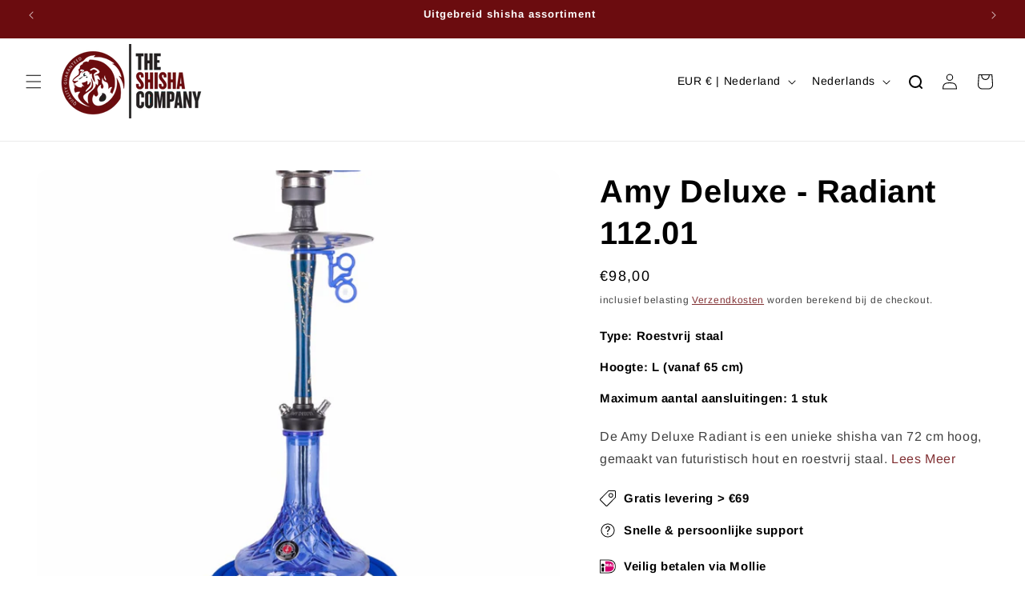

--- FILE ---
content_type: text/html; charset=utf-8
request_url: https://theshishacompany.nl/products/amy-deluxe-radiant
body_size: 48474
content:
<!doctype html>
<html class="no-js" lang="nl">
  <head>
    <!-- Google tag (gtag.js) -->
    <script async src="https://www.googletagmanager.com/gtag/js?id=G-MH956R2D80"></script>
    <script>
      window.dataLayer = window.dataLayer || [];
      function gtag(){dataLayer.push(arguments);}
      gtag('js', new Date());

      gtag('config', 'G-MH956R2D80');
    </script>
    
    <meta name="google-site-verification" content="lsZyILNBf3O7BFywcQbvb6Av86Grful0A86OIoQ5kZs" />
    <meta charset="utf-8">
    <meta http-equiv="X-UA-Compatible" content="IE=edge">
    <meta name="viewport" content="width=device-width,initial-scale=1">
    <meta name="theme-color" content="">
    <link rel="canonical" href="https://theshishacompany.nl/products/amy-deluxe-radiant"><link rel="icon" type="image/png" href="//theshishacompany.nl/cdn/shop/files/Ontwerp_zonder_titel_75.png?crop=center&height=32&v=1703161421&width=32"><link rel="preconnect" href="https://fonts.shopifycdn.com" crossorigin><title>
      Amy Deluxe - Radiant 112.01 | Vandaag besteld = morgen in huis
 &ndash; The Shisha Company</title>

    
      <meta name="description" content="De Radiant van Amy Deluxe is gemaakt van futuristisch hout en is 72 cm hoog. Deze shisha heeft 1 aansluiting en is in meerdere kleuren beschikbaar.">
    

    

<meta property="og:site_name" content="The Shisha Company">
<meta property="og:url" content="https://theshishacompany.nl/products/amy-deluxe-radiant">
<meta property="og:title" content="Amy Deluxe - Radiant 112.01 | Vandaag besteld = morgen in huis">
<meta property="og:type" content="product">
<meta property="og:description" content="De Radiant van Amy Deluxe is gemaakt van futuristisch hout en is 72 cm hoog. Deze shisha heeft 1 aansluiting en is in meerdere kleuren beschikbaar."><meta property="og:image" content="http://theshishacompany.nl/cdn/shop/files/amy_112_01_bu7z3SBweHU08uR_b6e5009c-9243-471c-88dd-dfce727faef2.jpg?v=1734532708">
  <meta property="og:image:secure_url" content="https://theshishacompany.nl/cdn/shop/files/amy_112_01_bu7z3SBweHU08uR_b6e5009c-9243-471c-88dd-dfce727faef2.jpg?v=1734532708">
  <meta property="og:image:width" content="1000">
  <meta property="og:image:height" content="1000"><meta property="og:price:amount" content="98,00">
  <meta property="og:price:currency" content="EUR"><meta name="twitter:card" content="summary_large_image">
<meta name="twitter:title" content="Amy Deluxe - Radiant 112.01 | Vandaag besteld = morgen in huis">
<meta name="twitter:description" content="De Radiant van Amy Deluxe is gemaakt van futuristisch hout en is 72 cm hoog. Deze shisha heeft 1 aansluiting en is in meerdere kleuren beschikbaar.">


    <script src="//theshishacompany.nl/cdn/shop/t/17/assets/constants.js?v=58251544750838685771756984130" defer="defer"></script>
    <script src="//theshishacompany.nl/cdn/shop/t/17/assets/pubsub.js?v=158357773527763999511756984150" defer="defer"></script>
    <script src="//theshishacompany.nl/cdn/shop/t/17/assets/global.js?v=40820548392383841591756984136" defer="defer"></script><script>window.performance && window.performance.mark && window.performance.mark('shopify.content_for_header.start');</script><meta name="google-site-verification" content="OlNyGdbCOaXOZBpW1h7I5MymBnFXCFhgitMrBhPr2pc">
<meta id="shopify-digital-wallet" name="shopify-digital-wallet" content="/71355334920/digital_wallets/dialog">
<link rel="alternate" hreflang="x-default" href="https://theshishacompany.nl/products/amy-deluxe-radiant">
<link rel="alternate" hreflang="nl" href="https://theshishacompany.nl/products/amy-deluxe-radiant">
<link rel="alternate" hreflang="en" href="https://theshishacompany.nl/en/products/amy-deluxe-radiant">
<link rel="alternate" hreflang="de" href="https://theshishacompany.nl/de/products/amy-deluxe-radiant">
<link rel="alternate" type="application/json+oembed" href="https://theshishacompany.nl/products/amy-deluxe-radiant.oembed">
<script async="async" src="/checkouts/internal/preloads.js?locale=nl-NL"></script>
<script id="shopify-features" type="application/json">{"accessToken":"6d718fb8eb93c8750510b558e6d670b5","betas":["rich-media-storefront-analytics"],"domain":"theshishacompany.nl","predictiveSearch":true,"shopId":71355334920,"locale":"nl"}</script>
<script>var Shopify = Shopify || {};
Shopify.shop = "c7404c-2.myshopify.com";
Shopify.locale = "nl";
Shopify.currency = {"active":"EUR","rate":"1.0"};
Shopify.country = "NL";
Shopify.theme = {"name":"BrugtsServices - Video","id":186981220616,"schema_name":"Dawn","schema_version":"12.0.0","theme_store_id":887,"role":"main"};
Shopify.theme.handle = "null";
Shopify.theme.style = {"id":null,"handle":null};
Shopify.cdnHost = "theshishacompany.nl/cdn";
Shopify.routes = Shopify.routes || {};
Shopify.routes.root = "/";</script>
<script type="module">!function(o){(o.Shopify=o.Shopify||{}).modules=!0}(window);</script>
<script>!function(o){function n(){var o=[];function n(){o.push(Array.prototype.slice.apply(arguments))}return n.q=o,n}var t=o.Shopify=o.Shopify||{};t.loadFeatures=n(),t.autoloadFeatures=n()}(window);</script>
<script id="shop-js-analytics" type="application/json">{"pageType":"product"}</script>
<script defer="defer" async type="module" src="//theshishacompany.nl/cdn/shopifycloud/shop-js/modules/v2/client.init-shop-cart-sync_temwk-5i.nl.esm.js"></script>
<script defer="defer" async type="module" src="//theshishacompany.nl/cdn/shopifycloud/shop-js/modules/v2/chunk.common_CCZ-xm-Q.esm.js"></script>
<script type="module">
  await import("//theshishacompany.nl/cdn/shopifycloud/shop-js/modules/v2/client.init-shop-cart-sync_temwk-5i.nl.esm.js");
await import("//theshishacompany.nl/cdn/shopifycloud/shop-js/modules/v2/chunk.common_CCZ-xm-Q.esm.js");

  window.Shopify.SignInWithShop?.initShopCartSync?.({"fedCMEnabled":true,"windoidEnabled":true});

</script>
<script>(function() {
  var isLoaded = false;
  function asyncLoad() {
    if (isLoaded) return;
    isLoaded = true;
    var urls = ["https:\/\/script.pop-convert.com\/new-micro\/production.pc.min.js?unique_id=c7404c-2.myshopify.com\u0026shop=c7404c-2.myshopify.com","https:\/\/cdn.s3.pop-convert.com\/pcjs.production.min.js?unique_id=c7404c-2.myshopify.com\u0026shop=c7404c-2.myshopify.com"];
    for (var i = 0; i < urls.length; i++) {
      var s = document.createElement('script');
      s.type = 'text/javascript';
      s.async = true;
      s.src = urls[i];
      var x = document.getElementsByTagName('script')[0];
      x.parentNode.insertBefore(s, x);
    }
  };
  if(window.attachEvent) {
    window.attachEvent('onload', asyncLoad);
  } else {
    window.addEventListener('load', asyncLoad, false);
  }
})();</script>
<script id="__st">var __st={"a":71355334920,"offset":3600,"reqid":"6c7ef2e9-1af0-480b-9d16-f10493db38f6-1769022864","pageurl":"theshishacompany.nl\/products\/amy-deluxe-radiant","u":"7b91535a544f","p":"product","rtyp":"product","rid":8436746060040};</script>
<script>window.ShopifyPaypalV4VisibilityTracking = true;</script>
<script id="captcha-bootstrap">!function(){'use strict';const t='contact',e='account',n='new_comment',o=[[t,t],['blogs',n],['comments',n],[t,'customer']],c=[[e,'customer_login'],[e,'guest_login'],[e,'recover_customer_password'],[e,'create_customer']],r=t=>t.map((([t,e])=>`form[action*='/${t}']:not([data-nocaptcha='true']) input[name='form_type'][value='${e}']`)).join(','),a=t=>()=>t?[...document.querySelectorAll(t)].map((t=>t.form)):[];function s(){const t=[...o],e=r(t);return a(e)}const i='password',u='form_key',d=['recaptcha-v3-token','g-recaptcha-response','h-captcha-response',i],f=()=>{try{return window.sessionStorage}catch{return}},m='__shopify_v',_=t=>t.elements[u];function p(t,e,n=!1){try{const o=window.sessionStorage,c=JSON.parse(o.getItem(e)),{data:r}=function(t){const{data:e,action:n}=t;return t[m]||n?{data:e,action:n}:{data:t,action:n}}(c);for(const[e,n]of Object.entries(r))t.elements[e]&&(t.elements[e].value=n);n&&o.removeItem(e)}catch(o){console.error('form repopulation failed',{error:o})}}const l='form_type',E='cptcha';function T(t){t.dataset[E]=!0}const w=window,h=w.document,L='Shopify',v='ce_forms',y='captcha';let A=!1;((t,e)=>{const n=(g='f06e6c50-85a8-45c8-87d0-21a2b65856fe',I='https://cdn.shopify.com/shopifycloud/storefront-forms-hcaptcha/ce_storefront_forms_captcha_hcaptcha.v1.5.2.iife.js',D={infoText:'Beschermd door hCaptcha',privacyText:'Privacy',termsText:'Voorwaarden'},(t,e,n)=>{const o=w[L][v],c=o.bindForm;if(c)return c(t,g,e,D).then(n);var r;o.q.push([[t,g,e,D],n]),r=I,A||(h.body.append(Object.assign(h.createElement('script'),{id:'captcha-provider',async:!0,src:r})),A=!0)});var g,I,D;w[L]=w[L]||{},w[L][v]=w[L][v]||{},w[L][v].q=[],w[L][y]=w[L][y]||{},w[L][y].protect=function(t,e){n(t,void 0,e),T(t)},Object.freeze(w[L][y]),function(t,e,n,w,h,L){const[v,y,A,g]=function(t,e,n){const i=e?o:[],u=t?c:[],d=[...i,...u],f=r(d),m=r(i),_=r(d.filter((([t,e])=>n.includes(e))));return[a(f),a(m),a(_),s()]}(w,h,L),I=t=>{const e=t.target;return e instanceof HTMLFormElement?e:e&&e.form},D=t=>v().includes(t);t.addEventListener('submit',(t=>{const e=I(t);if(!e)return;const n=D(e)&&!e.dataset.hcaptchaBound&&!e.dataset.recaptchaBound,o=_(e),c=g().includes(e)&&(!o||!o.value);(n||c)&&t.preventDefault(),c&&!n&&(function(t){try{if(!f())return;!function(t){const e=f();if(!e)return;const n=_(t);if(!n)return;const o=n.value;o&&e.removeItem(o)}(t);const e=Array.from(Array(32),(()=>Math.random().toString(36)[2])).join('');!function(t,e){_(t)||t.append(Object.assign(document.createElement('input'),{type:'hidden',name:u})),t.elements[u].value=e}(t,e),function(t,e){const n=f();if(!n)return;const o=[...t.querySelectorAll(`input[type='${i}']`)].map((({name:t})=>t)),c=[...d,...o],r={};for(const[a,s]of new FormData(t).entries())c.includes(a)||(r[a]=s);n.setItem(e,JSON.stringify({[m]:1,action:t.action,data:r}))}(t,e)}catch(e){console.error('failed to persist form',e)}}(e),e.submit())}));const S=(t,e)=>{t&&!t.dataset[E]&&(n(t,e.some((e=>e===t))),T(t))};for(const o of['focusin','change'])t.addEventListener(o,(t=>{const e=I(t);D(e)&&S(e,y())}));const B=e.get('form_key'),M=e.get(l),P=B&&M;t.addEventListener('DOMContentLoaded',(()=>{const t=y();if(P)for(const e of t)e.elements[l].value===M&&p(e,B);[...new Set([...A(),...v().filter((t=>'true'===t.dataset.shopifyCaptcha))])].forEach((e=>S(e,t)))}))}(h,new URLSearchParams(w.location.search),n,t,e,['guest_login'])})(!0,!0)}();</script>
<script integrity="sha256-4kQ18oKyAcykRKYeNunJcIwy7WH5gtpwJnB7kiuLZ1E=" data-source-attribution="shopify.loadfeatures" defer="defer" src="//theshishacompany.nl/cdn/shopifycloud/storefront/assets/storefront/load_feature-a0a9edcb.js" crossorigin="anonymous"></script>
<script data-source-attribution="shopify.dynamic_checkout.dynamic.init">var Shopify=Shopify||{};Shopify.PaymentButton=Shopify.PaymentButton||{isStorefrontPortableWallets:!0,init:function(){window.Shopify.PaymentButton.init=function(){};var t=document.createElement("script");t.src="https://theshishacompany.nl/cdn/shopifycloud/portable-wallets/latest/portable-wallets.nl.js",t.type="module",document.head.appendChild(t)}};
</script>
<script data-source-attribution="shopify.dynamic_checkout.buyer_consent">
  function portableWalletsHideBuyerConsent(e){var t=document.getElementById("shopify-buyer-consent"),n=document.getElementById("shopify-subscription-policy-button");t&&n&&(t.classList.add("hidden"),t.setAttribute("aria-hidden","true"),n.removeEventListener("click",e))}function portableWalletsShowBuyerConsent(e){var t=document.getElementById("shopify-buyer-consent"),n=document.getElementById("shopify-subscription-policy-button");t&&n&&(t.classList.remove("hidden"),t.removeAttribute("aria-hidden"),n.addEventListener("click",e))}window.Shopify?.PaymentButton&&(window.Shopify.PaymentButton.hideBuyerConsent=portableWalletsHideBuyerConsent,window.Shopify.PaymentButton.showBuyerConsent=portableWalletsShowBuyerConsent);
</script>
<script data-source-attribution="shopify.dynamic_checkout.cart.bootstrap">document.addEventListener("DOMContentLoaded",(function(){function t(){return document.querySelector("shopify-accelerated-checkout-cart, shopify-accelerated-checkout")}if(t())Shopify.PaymentButton.init();else{new MutationObserver((function(e,n){t()&&(Shopify.PaymentButton.init(),n.disconnect())})).observe(document.body,{childList:!0,subtree:!0})}}));
</script>
<script id='scb4127' type='text/javascript' async='' src='https://theshishacompany.nl/cdn/shopifycloud/privacy-banner/storefront-banner.js'></script><script id="sections-script" data-sections="header" defer="defer" src="//theshishacompany.nl/cdn/shop/t/17/compiled_assets/scripts.js?v=2519"></script>
<script>window.performance && window.performance.mark && window.performance.mark('shopify.content_for_header.end');</script>

    <script id="mcjs">!function(c,h,i,m,p){m=c.createElement(h),p=c.getElementsByTagName(h)[0],m.async=1,m.src=i,p.parentNode.insertBefore(m,p)}(document,"script","https://chimpstatic.com/mcjs-connected/js/users/75a07a760cb9a5199cd1b7f08/c8bdb44fe75fcf58a0080dd0f.js");</script>

    <style data-shopify>
      @font-face {
  font-family: Arimo;
  font-weight: 400;
  font-style: normal;
  font-display: swap;
  src: url("//theshishacompany.nl/cdn/fonts/arimo/arimo_n4.a7efb558ca22d2002248bbe6f302a98edee38e35.woff2") format("woff2"),
       url("//theshishacompany.nl/cdn/fonts/arimo/arimo_n4.0da809f7d1d5ede2a73be7094ac00741efdb6387.woff") format("woff");
}

      @font-face {
  font-family: Arimo;
  font-weight: 700;
  font-style: normal;
  font-display: swap;
  src: url("//theshishacompany.nl/cdn/fonts/arimo/arimo_n7.1d2d0638e6a1228d86beb0e10006e3280ccb2d04.woff2") format("woff2"),
       url("//theshishacompany.nl/cdn/fonts/arimo/arimo_n7.f4b9139e8eac4a17b38b8707044c20f54c3be479.woff") format("woff");
}

      @font-face {
  font-family: Arimo;
  font-weight: 400;
  font-style: italic;
  font-display: swap;
  src: url("//theshishacompany.nl/cdn/fonts/arimo/arimo_i4.438ddb21a1b98c7230698d70dc1a21df235701b2.woff2") format("woff2"),
       url("//theshishacompany.nl/cdn/fonts/arimo/arimo_i4.0e1908a0dc1ec32fabb5a03a0c9ee2083f82e3d7.woff") format("woff");
}

      @font-face {
  font-family: Arimo;
  font-weight: 700;
  font-style: italic;
  font-display: swap;
  src: url("//theshishacompany.nl/cdn/fonts/arimo/arimo_i7.b9f09537c29041ec8d51f8cdb7c9b8e4f1f82cb1.woff2") format("woff2"),
       url("//theshishacompany.nl/cdn/fonts/arimo/arimo_i7.ec659fc855f754fd0b1bd052e606bba1058f73da.woff") format("woff");
}

      @font-face {
  font-family: Arimo;
  font-weight: 700;
  font-style: normal;
  font-display: swap;
  src: url("//theshishacompany.nl/cdn/fonts/arimo/arimo_n7.1d2d0638e6a1228d86beb0e10006e3280ccb2d04.woff2") format("woff2"),
       url("//theshishacompany.nl/cdn/fonts/arimo/arimo_n7.f4b9139e8eac4a17b38b8707044c20f54c3be479.woff") format("woff");
}


      
        :root,
        .color-background-1 {
          --color-background: 255,255,255;
        
          --gradient-background: #ffffff;
        

        

        --color-foreground: 0,0,0;
        --color-background-contrast: 191,191,191;
        --color-shadow: 0,0,0;
        --color-button: 0,0,0;
        --color-button-text: 255,255,255;
        --color-secondary-button: 255,255,255;
        --color-secondary-button-text: 0,0,0;
        --color-link: 0,0,0;
        --color-badge-foreground: 0,0,0;
        --color-badge-background: 255,255,255;
        --color-badge-border: 0,0,0;
        --payment-terms-background-color: rgb(255 255 255);
      }
      
        
        .color-background-2 {
          --color-background: 243,243,243;
        
          --gradient-background: #f3f3f3;
        

        

        --color-foreground: 0,0,0;
        --color-background-contrast: 179,179,179;
        --color-shadow: 0,0,0;
        --color-button: 0,0,0;
        --color-button-text: 255,255,255;
        --color-secondary-button: 243,243,243;
        --color-secondary-button-text: 0,0,0;
        --color-link: 0,0,0;
        --color-badge-foreground: 0,0,0;
        --color-badge-background: 243,243,243;
        --color-badge-border: 0,0,0;
        --payment-terms-background-color: rgb(243 243 243);
      }
      
        
        .color-inverse {
          --color-background: 255,0,0;
        
          --gradient-background: #ff0000;
        

        

        --color-foreground: 255,255,255;
        --color-background-contrast: 128,0,0;
        --color-shadow: 18,18,18;
        --color-button: 255,255,255;
        --color-button-text: 0,0,0;
        --color-secondary-button: 255,0,0;
        --color-secondary-button-text: 255,255,255;
        --color-link: 255,255,255;
        --color-badge-foreground: 255,255,255;
        --color-badge-background: 255,0,0;
        --color-badge-border: 255,255,255;
        --payment-terms-background-color: rgb(255 0 0);
      }
      
        
        .color-accent-1 {
          --color-background: 18,18,18;
        
          --gradient-background: #121212;
        

        

        --color-foreground: 255,255,255;
        --color-background-contrast: 146,146,146;
        --color-shadow: 18,18,18;
        --color-button: 255,255,255;
        --color-button-text: 18,18,18;
        --color-secondary-button: 18,18,18;
        --color-secondary-button-text: 255,255,255;
        --color-link: 255,255,255;
        --color-badge-foreground: 255,255,255;
        --color-badge-background: 18,18,18;
        --color-badge-border: 255,255,255;
        --payment-terms-background-color: rgb(18 18 18);
      }
      
        
        .color-accent-2 {
          --color-background: 107,12,15;
        
          --gradient-background: #6b0c0f;
        

        

        --color-foreground: 255,255,255;
        --color-background-contrast: 130,15,18;
        --color-shadow: 18,18,18;
        --color-button: 255,255,255;
        --color-button-text: 107,12,15;
        --color-secondary-button: 107,12,15;
        --color-secondary-button-text: 255,255,255;
        --color-link: 255,255,255;
        --color-badge-foreground: 255,255,255;
        --color-badge-background: 107,12,15;
        --color-badge-border: 255,255,255;
        --payment-terms-background-color: rgb(107 12 15);
      }
      
        
        .color-scheme-3917fc9a-99c8-4642-a9a5-75f5d21e3060 {
          --color-background: 107,12,15;
        
          --gradient-background: #6b0c0f;
        

        

        --color-foreground: 255,255,255;
        --color-background-contrast: 130,15,18;
        --color-shadow: 18,18,18;
        --color-button: 107,12,15;
        --color-button-text: 255,255,255;
        --color-secondary-button: 107,12,15;
        --color-secondary-button-text: 107,12,15;
        --color-link: 107,12,15;
        --color-badge-foreground: 255,255,255;
        --color-badge-background: 107,12,15;
        --color-badge-border: 255,255,255;
        --payment-terms-background-color: rgb(107 12 15);
      }
      
        
        .color-scheme-8c50f4dd-9378-4300-95a6-ef7313e59f5d {
          --color-background: 255,255,255;
        
          --gradient-background: #ffffff;
        

        

        --color-foreground: 0,0,0;
        --color-background-contrast: 191,191,191;
        --color-shadow: 0,0,0;
        --color-button: 107,12,15;
        --color-button-text: 255,255,255;
        --color-secondary-button: 255,255,255;
        --color-secondary-button-text: 107,12,15;
        --color-link: 107,12,15;
        --color-badge-foreground: 0,0,0;
        --color-badge-background: 255,255,255;
        --color-badge-border: 0,0,0;
        --payment-terms-background-color: rgb(255 255 255);
      }
      

      body, .color-background-1, .color-background-2, .color-inverse, .color-accent-1, .color-accent-2, .color-scheme-3917fc9a-99c8-4642-a9a5-75f5d21e3060, .color-scheme-8c50f4dd-9378-4300-95a6-ef7313e59f5d {
        color: rgba(var(--color-foreground), 0.75);
        background-color: rgb(var(--color-background));
      }

      :root {
        --font-body-family: Arimo, sans-serif;
        --font-body-style: normal;
        --font-body-weight: 400;
        --font-body-weight-bold: 700;

        --font-heading-family: Arimo, sans-serif;
        --font-heading-style: normal;
        --font-heading-weight: 700;

        --font-body-scale: 1.0;
        --font-heading-scale: 1.0;

        --media-padding: px;
        --media-border-opacity: 0.0;
        --media-border-width: 0px;
        --media-radius: 12px;
        --media-shadow-opacity: 0.0;
        --media-shadow-horizontal-offset: 0px;
        --media-shadow-vertical-offset: 4px;
        --media-shadow-blur-radius: 0px;
        --media-shadow-visible: 0;

        --page-width: 160rem;
        --page-width-margin: 0rem;

        --product-card-image-padding: 0.0rem;
        --product-card-corner-radius: 1.2rem;
        --product-card-text-alignment: left;
        --product-card-border-width: 0.0rem;
        --product-card-border-opacity: 0.0;
        --product-card-shadow-opacity: 0.0;
        --product-card-shadow-visible: 0;
        --product-card-shadow-horizontal-offset: 0.0rem;
        --product-card-shadow-vertical-offset: 0.4rem;
        --product-card-shadow-blur-radius: 0.0rem;

        --collection-card-image-padding: 0.0rem;
        --collection-card-corner-radius: 1.2rem;
        --collection-card-text-alignment: left;
        --collection-card-border-width: 0.0rem;
        --collection-card-border-opacity: 0.0;
        --collection-card-shadow-opacity: 0.0;
        --collection-card-shadow-visible: 0;
        --collection-card-shadow-horizontal-offset: 0.0rem;
        --collection-card-shadow-vertical-offset: 0.4rem;
        --collection-card-shadow-blur-radius: 0.0rem;

        --blog-card-image-padding: 0.0rem;
        --blog-card-corner-radius: 1.2rem;
        --blog-card-text-alignment: left;
        --blog-card-border-width: 0.0rem;
        --blog-card-border-opacity: 0.1;
        --blog-card-shadow-opacity: 0.0;
        --blog-card-shadow-visible: 0;
        --blog-card-shadow-horizontal-offset: 0.0rem;
        --blog-card-shadow-vertical-offset: 0.4rem;
        --blog-card-shadow-blur-radius: 0.5rem;

        --badge-corner-radius: 1.2rem;

        --popup-border-width: 1px;
        --popup-border-opacity: 0.0;
        --popup-corner-radius: 12px;
        --popup-shadow-opacity: 0.05;
        --popup-shadow-horizontal-offset: 0px;
        --popup-shadow-vertical-offset: 4px;
        --popup-shadow-blur-radius: 0px;

        --drawer-border-width: 1px;
        --drawer-border-opacity: 0.0;
        --drawer-shadow-opacity: 0.0;
        --drawer-shadow-horizontal-offset: 0px;
        --drawer-shadow-vertical-offset: 4px;
        --drawer-shadow-blur-radius: 0px;

        --spacing-sections-desktop: 0px;
        --spacing-sections-mobile: 0px;

        --grid-desktop-vertical-spacing: 8px;
        --grid-desktop-horizontal-spacing: 8px;
        --grid-mobile-vertical-spacing: 4px;
        --grid-mobile-horizontal-spacing: 4px;

        --text-boxes-border-opacity: 0.0;
        --text-boxes-border-width: 0px;
        --text-boxes-radius: 12px;
        --text-boxes-shadow-opacity: 0.0;
        --text-boxes-shadow-visible: 0;
        --text-boxes-shadow-horizontal-offset: 0px;
        --text-boxes-shadow-vertical-offset: 0px;
        --text-boxes-shadow-blur-radius: 0px;

        --buttons-radius: 12px;
        --buttons-radius-outset: 13px;
        --buttons-border-width: 1px;
        --buttons-border-opacity: 1.0;
        --buttons-shadow-opacity: 0.0;
        --buttons-shadow-visible: 0;
        --buttons-shadow-horizontal-offset: 0px;
        --buttons-shadow-vertical-offset: 4px;
        --buttons-shadow-blur-radius: 5px;
        --buttons-border-offset: 0.3px;

        --inputs-radius: 12px;
        --inputs-border-width: 1px;
        --inputs-border-opacity: 0.0;
        --inputs-shadow-opacity: 0.0;
        --inputs-shadow-horizontal-offset: 0px;
        --inputs-margin-offset: 0px;
        --inputs-shadow-vertical-offset: 0px;
        --inputs-shadow-blur-radius: 0px;
        --inputs-radius-outset: 13px;

        --variant-pills-radius: 12px;
        --variant-pills-border-width: 1px;
        --variant-pills-border-opacity: 0.0;
        --variant-pills-shadow-opacity: 0.0;
        --variant-pills-shadow-horizontal-offset: 0px;
        --variant-pills-shadow-vertical-offset: 4px;
        --variant-pills-shadow-blur-radius: 0px;
      }

      *,
      *::before,
      *::after {
        box-sizing: inherit;
      }

      html {
        box-sizing: border-box;
        font-size: calc(var(--font-body-scale) * 62.5%);
        height: 100%;
      }

      body {
        display: grid;
        grid-template-rows: auto auto 1fr auto;
        grid-template-columns: 100%;
        min-height: 100%;
        margin: 0;
        font-size: 1.5rem;
        letter-spacing: 0.06rem;
        line-height: calc(1 + 0.8 / var(--font-body-scale));
        font-family: var(--font-body-family);
        font-style: var(--font-body-style);
        font-weight: var(--font-body-weight);
      }

      @media screen and (min-width: 750px) {
        body {
          font-size: 1.6rem;
        }
      }
    </style>

    <link href="//theshishacompany.nl/cdn/shop/t/17/assets/base.css?v=145572666249088503181756984088" rel="stylesheet" type="text/css" media="all" />
<link rel="preload" as="font" href="//theshishacompany.nl/cdn/fonts/arimo/arimo_n4.a7efb558ca22d2002248bbe6f302a98edee38e35.woff2" type="font/woff2" crossorigin><link rel="preload" as="font" href="//theshishacompany.nl/cdn/fonts/arimo/arimo_n7.1d2d0638e6a1228d86beb0e10006e3280ccb2d04.woff2" type="font/woff2" crossorigin><link href="//theshishacompany.nl/cdn/shop/t/17/assets/component-localization-form.css?v=143319823105703127341756984110" rel="stylesheet" type="text/css" media="all" />
      <script src="//theshishacompany.nl/cdn/shop/t/17/assets/localization-form.js?v=161644695336821385561756984137" defer="defer"></script><link
        rel="stylesheet"
        href="//theshishacompany.nl/cdn/shop/t/17/assets/component-predictive-search.css?v=118923337488134913561756984118"
        media="print"
        onload="this.media='all'"
      ><script>
      document.documentElement.className = document.documentElement.className.replace('no-js', 'js');
      if (Shopify.designMode) {
        document.documentElement.classList.add('shopify-design-mode');
      }
    </script>
  <!-- BEGIN app block: shopify://apps/swatch-king/blocks/variant-swatch-king/0850b1e4-ba30-4a0d-a8f4-f9a939276d7d -->


















































  <script>
    window.vsk_data = function(){
      return {
        "block_collection_settings": {"alignment":"left","enable":true,"swatch_location":"After price","switch_on_hover":true,"preselect_variant":false,"current_template":"product"},
        "currency": "EUR",
        "currency_symbol": "€",
        "primary_locale": "nl",
        "localized_string": {},
        "app_setting_styles": {"products_swatch_presentation":{"slide_left_button_svg":"","slide_right_button_svg":""},"collections_swatch_presentation":{"minified":false,"minified_products":false,"minified_template":"+{count}","slide_left_button_svg":"","minified_display_count":[3,6],"slide_right_button_svg":""}},
        "app_setting": {"display_logs":false,"default_preset":730783,"pre_hide_strategy":"hide-all-theme-selectors","swatch_url_source":"cdn","product_data_source":"storefront","data_url_source":"cdn","new_script":true},
        "app_setting_config": {"app_execution_strategy":"all","collections_options_disabled":null,"default_swatch_image":"","do_not_select_an_option":{"text":"Select a {{ option_name }}","status":true,"control_add_to_cart":true,"allow_virtual_trigger":true,"make_a_selection_text":"Select a {{ option_name }}","auto_select_options_list":[]},"history_free_group_navigation":false,"notranslate":false,"products_options_disabled":null,"size_chart":{"type":"theme","labels":"size,sizes,taille,größe,tamanho,tamaño,koko,サイズ","position":"right","size_chart_app":"","size_chart_app_css":"","size_chart_app_selector":""},"session_storage_timeout_seconds":60,"enable_swatch":{"cart":{"enable_on_cart_product_grid":true,"enable_on_cart_featured_product":true},"home":{"enable_on_home_product_grid":false,"enable_on_home_featured_product":false},"pages":{"enable_on_custom_product_grid":false,"enable_on_custom_featured_product":false},"article":{"enable_on_article_product_grid":true,"enable_on_article_featured_product":true},"products":{"enable_on_main_product":true,"enable_on_product_grid":true},"collections":{"enable_on_collection_quick_view":false,"enable_on_collection_product_grid":false},"list_collections":{"enable_on_list_collection_quick_view":true,"enable_on_list_collection_product_grid":true}},"product_template":{"group_swatches":true,"variant_swatches":true},"product_batch_size":250,"use_optimized_urls":true,"enable_error_tracking":true,"enable_event_tracking":false,"preset_badge":{"order":[{"name":"sold_out","order":0},{"name":"sale","order":1},{"name":"new","order":2}],"new_badge_text":"NEW","new_badge_color":"#FFFFFF","sale_badge_text":"SALE","sale_badge_color":"#FFFFFF","new_badge_bg_color":"#121212D1","sale_badge_bg_color":"#D91C01D1","sold_out_badge_text":"SOLD OUT","sold_out_badge_color":"#FFFFFF","new_show_when_all_same":false,"sale_show_when_all_same":false,"sold_out_badge_bg_color":"#BBBBBBD1","new_product_max_duration":90,"sold_out_show_when_all_same":true,"min_price_diff_for_sale_badge":5}},
        "theme_settings_map": {"173695992072":122798,"173798654216":122798,"176618438920":122798,"176751608072":122798,"181218214152":122798,"191780552968":122798,"168299823368":122798,"178076483848":122798,"183719854344":122798,"187979301128":122798,"146560516360":122798,"171007279368":122798,"171311202568":122798,"183333978376":122798,"185039061256":122798,"185721028872":122798,"186981220616":122798,"190544806152":122798,"186858864904":122798},
        "theme_settings": {"122798":{"id":122798,"configurations":{"products":{"theme_type":"dawn","swatch_root":{"position":"before","selector":"variant-selects, variant-radios, [class*=\"product-form__noscript-wrapper\"]","groups_selector":"","section_selector":".product.grid,.featured-product","secondary_position":"","secondary_selector":"","use_section_as_root":true},"option_selectors":"variant-selects select, variant-radios input","selectors_to_hide":["variant-radios","variant-selects"],"json_data_selector":"","add_to_cart_selector":"[name=\"add\"]","custom_button_params":{"data":[{"value_attribute":"data-value","option_attribute":"data-name"}],"selected_selector":".active"},"option_index_attributes":["data-index","data-option-position","data-object","data-product-option","data-option-index","name"],"add_to_cart_text_selector":"[name=\"add\"]\u003espan","selectors_to_hide_override":"","add_to_cart_enabled_classes":"","add_to_cart_disabled_classes":""},"collections":{"grid_updates":[{"name":"Sold out","template":"\u003cdiv class=\"card__badge\" {{ display_on_sold_out }}\u003e\u003cspan class=\"badge badge--bottom-left color-inverse\"\u003eSold out\u003c\/span\u003e\u003c\/div\u003e","display_position":"bottom","display_selector":".card__inner","element_selector":".card__badge .color-inverse"},{"name":"On Sale","template":"\u003cdiv class=\"card__badge bottom left\" {{ display_on_available }} {{ display_on_sale }}\u003e\n  \u003cspan class=\"badge badge--bottom-left color-accent-2\"\u003eSale\u003c\/span\u003e\n\u003c\/div\u003e","display_position":"replace","display_selector":".card__badge.bottom.left","element_selector":""},{"name":"price","template":"\u003cdiv class=\"price price--on-sale\"\u003e\n\u003cspan class=\"price-item price-item--regular\" {display_on_sale}\u003e{compare_at_price_with_format}\u003c\/span\u003e\n\u003cspan {display_on_sale}\u003e\u0026nbsp\u003c\/span\u003e\n\u003cspan class=\"price-item price-item--sale\" \u003e{price_with_format}\u003c\/span\u003e\n\u003c\/div\u003e","display_position":"replace","display_selector":".price","element_selector":""},{"name":"Vendor","template":"{{vendor}}","display_position":"replace","display_selector":".caption-with-letter-spacing","element_selector":""}],"data_selectors":{"url":"a","title":".card__heading.h5 a","attributes":[],"form_input":"[name=\"id\"]","featured_image":".card__media img:nth-child(1)","secondary_image":".card__media img:nth-child(2)"},"attribute_updates":[{"selector":null,"template":null,"attribute":null}],"selectors_to_hide":[],"json_data_selector":"[sa-swatch-json]","swatch_root_selector":".collection .grid__item .card-wrapper, .product-recommendations .grid__item .card-wrapper, .collage__item--product","swatch_display_options":[{"label":"After image","position":"after","selector":".card-wrapper .card__inner"},{"label":"After price","position":"after","selector":".price"},{"label":"After title","position":"after","selector":".card__information .card__heading.h5"}]}},"settings":{"products":{"handleize":false,"init_deferred":false,"label_split_symbol":":","size_chart_selector":"","persist_group_variant":true,"hide_single_value_option":"none"},"collections":{"layer_index":2,"display_label":false,"continuous_lookup":3000,"json_data_from_api":true,"label_split_symbol":"-","price_trailing_zeroes":true,"hide_single_value_option":"none"}},"custom_scripts":[],"custom_css":"[swatch-generated] .card__information {overflow: auto;}","theme_store_ids":[887],"schema_theme_names":["Dawn"],"pre_hide_css_code":null},"122798":{"id":122798,"configurations":{"products":{"theme_type":"dawn","swatch_root":{"position":"before","selector":"variant-selects, variant-radios, [class*=\"product-form__noscript-wrapper\"]","groups_selector":"","section_selector":".product.grid,.featured-product","secondary_position":"","secondary_selector":"","use_section_as_root":true},"option_selectors":"variant-selects select, variant-radios input","selectors_to_hide":["variant-radios","variant-selects"],"json_data_selector":"","add_to_cart_selector":"[name=\"add\"]","custom_button_params":{"data":[{"value_attribute":"data-value","option_attribute":"data-name"}],"selected_selector":".active"},"option_index_attributes":["data-index","data-option-position","data-object","data-product-option","data-option-index","name"],"add_to_cart_text_selector":"[name=\"add\"]\u003espan","selectors_to_hide_override":"","add_to_cart_enabled_classes":"","add_to_cart_disabled_classes":""},"collections":{"grid_updates":[{"name":"Sold out","template":"\u003cdiv class=\"card__badge\" {{ display_on_sold_out }}\u003e\u003cspan class=\"badge badge--bottom-left color-inverse\"\u003eSold out\u003c\/span\u003e\u003c\/div\u003e","display_position":"bottom","display_selector":".card__inner","element_selector":".card__badge .color-inverse"},{"name":"On Sale","template":"\u003cdiv class=\"card__badge bottom left\" {{ display_on_available }} {{ display_on_sale }}\u003e\n  \u003cspan class=\"badge badge--bottom-left color-accent-2\"\u003eSale\u003c\/span\u003e\n\u003c\/div\u003e","display_position":"replace","display_selector":".card__badge.bottom.left","element_selector":""},{"name":"price","template":"\u003cdiv class=\"price price--on-sale\"\u003e\n\u003cspan class=\"price-item price-item--regular\" {display_on_sale}\u003e{compare_at_price_with_format}\u003c\/span\u003e\n\u003cspan {display_on_sale}\u003e\u0026nbsp\u003c\/span\u003e\n\u003cspan class=\"price-item price-item--sale\" \u003e{price_with_format}\u003c\/span\u003e\n\u003c\/div\u003e","display_position":"replace","display_selector":".price","element_selector":""},{"name":"Vendor","template":"{{vendor}}","display_position":"replace","display_selector":".caption-with-letter-spacing","element_selector":""}],"data_selectors":{"url":"a","title":".card__heading.h5 a","attributes":[],"form_input":"[name=\"id\"]","featured_image":".card__media img:nth-child(1)","secondary_image":".card__media img:nth-child(2)"},"attribute_updates":[{"selector":null,"template":null,"attribute":null}],"selectors_to_hide":[],"json_data_selector":"[sa-swatch-json]","swatch_root_selector":".collection .grid__item .card-wrapper, .product-recommendations .grid__item .card-wrapper, .collage__item--product","swatch_display_options":[{"label":"After image","position":"after","selector":".card-wrapper .card__inner"},{"label":"After price","position":"after","selector":".price"},{"label":"After title","position":"after","selector":".card__information .card__heading.h5"}]}},"settings":{"products":{"handleize":false,"init_deferred":false,"label_split_symbol":":","size_chart_selector":"","persist_group_variant":true,"hide_single_value_option":"none"},"collections":{"layer_index":2,"display_label":false,"continuous_lookup":3000,"json_data_from_api":true,"label_split_symbol":"-","price_trailing_zeroes":true,"hide_single_value_option":"none"}},"custom_scripts":[],"custom_css":"[swatch-generated] .card__information {overflow: auto;}","theme_store_ids":[887],"schema_theme_names":["Dawn"],"pre_hide_css_code":null},"122798":{"id":122798,"configurations":{"products":{"theme_type":"dawn","swatch_root":{"position":"before","selector":"variant-selects, variant-radios, [class*=\"product-form__noscript-wrapper\"]","groups_selector":"","section_selector":".product.grid,.featured-product","secondary_position":"","secondary_selector":"","use_section_as_root":true},"option_selectors":"variant-selects select, variant-radios input","selectors_to_hide":["variant-radios","variant-selects"],"json_data_selector":"","add_to_cart_selector":"[name=\"add\"]","custom_button_params":{"data":[{"value_attribute":"data-value","option_attribute":"data-name"}],"selected_selector":".active"},"option_index_attributes":["data-index","data-option-position","data-object","data-product-option","data-option-index","name"],"add_to_cart_text_selector":"[name=\"add\"]\u003espan","selectors_to_hide_override":"","add_to_cart_enabled_classes":"","add_to_cart_disabled_classes":""},"collections":{"grid_updates":[{"name":"Sold out","template":"\u003cdiv class=\"card__badge\" {{ display_on_sold_out }}\u003e\u003cspan class=\"badge badge--bottom-left color-inverse\"\u003eSold out\u003c\/span\u003e\u003c\/div\u003e","display_position":"bottom","display_selector":".card__inner","element_selector":".card__badge .color-inverse"},{"name":"On Sale","template":"\u003cdiv class=\"card__badge bottom left\" {{ display_on_available }} {{ display_on_sale }}\u003e\n  \u003cspan class=\"badge badge--bottom-left color-accent-2\"\u003eSale\u003c\/span\u003e\n\u003c\/div\u003e","display_position":"replace","display_selector":".card__badge.bottom.left","element_selector":""},{"name":"price","template":"\u003cdiv class=\"price price--on-sale\"\u003e\n\u003cspan class=\"price-item price-item--regular\" {display_on_sale}\u003e{compare_at_price_with_format}\u003c\/span\u003e\n\u003cspan {display_on_sale}\u003e\u0026nbsp\u003c\/span\u003e\n\u003cspan class=\"price-item price-item--sale\" \u003e{price_with_format}\u003c\/span\u003e\n\u003c\/div\u003e","display_position":"replace","display_selector":".price","element_selector":""},{"name":"Vendor","template":"{{vendor}}","display_position":"replace","display_selector":".caption-with-letter-spacing","element_selector":""}],"data_selectors":{"url":"a","title":".card__heading.h5 a","attributes":[],"form_input":"[name=\"id\"]","featured_image":".card__media img:nth-child(1)","secondary_image":".card__media img:nth-child(2)"},"attribute_updates":[{"selector":null,"template":null,"attribute":null}],"selectors_to_hide":[],"json_data_selector":"[sa-swatch-json]","swatch_root_selector":".collection .grid__item .card-wrapper, .product-recommendations .grid__item .card-wrapper, .collage__item--product","swatch_display_options":[{"label":"After image","position":"after","selector":".card-wrapper .card__inner"},{"label":"After price","position":"after","selector":".price"},{"label":"After title","position":"after","selector":".card__information .card__heading.h5"}]}},"settings":{"products":{"handleize":false,"init_deferred":false,"label_split_symbol":":","size_chart_selector":"","persist_group_variant":true,"hide_single_value_option":"none"},"collections":{"layer_index":2,"display_label":false,"continuous_lookup":3000,"json_data_from_api":true,"label_split_symbol":"-","price_trailing_zeroes":true,"hide_single_value_option":"none"}},"custom_scripts":[],"custom_css":"[swatch-generated] .card__information {overflow: auto;}","theme_store_ids":[887],"schema_theme_names":["Dawn"],"pre_hide_css_code":null},"122798":{"id":122798,"configurations":{"products":{"theme_type":"dawn","swatch_root":{"position":"before","selector":"variant-selects, variant-radios, [class*=\"product-form__noscript-wrapper\"]","groups_selector":"","section_selector":".product.grid,.featured-product","secondary_position":"","secondary_selector":"","use_section_as_root":true},"option_selectors":"variant-selects select, variant-radios input","selectors_to_hide":["variant-radios","variant-selects"],"json_data_selector":"","add_to_cart_selector":"[name=\"add\"]","custom_button_params":{"data":[{"value_attribute":"data-value","option_attribute":"data-name"}],"selected_selector":".active"},"option_index_attributes":["data-index","data-option-position","data-object","data-product-option","data-option-index","name"],"add_to_cart_text_selector":"[name=\"add\"]\u003espan","selectors_to_hide_override":"","add_to_cart_enabled_classes":"","add_to_cart_disabled_classes":""},"collections":{"grid_updates":[{"name":"Sold out","template":"\u003cdiv class=\"card__badge\" {{ display_on_sold_out }}\u003e\u003cspan class=\"badge badge--bottom-left color-inverse\"\u003eSold out\u003c\/span\u003e\u003c\/div\u003e","display_position":"bottom","display_selector":".card__inner","element_selector":".card__badge .color-inverse"},{"name":"On Sale","template":"\u003cdiv class=\"card__badge bottom left\" {{ display_on_available }} {{ display_on_sale }}\u003e\n  \u003cspan class=\"badge badge--bottom-left color-accent-2\"\u003eSale\u003c\/span\u003e\n\u003c\/div\u003e","display_position":"replace","display_selector":".card__badge.bottom.left","element_selector":""},{"name":"price","template":"\u003cdiv class=\"price price--on-sale\"\u003e\n\u003cspan class=\"price-item price-item--regular\" {display_on_sale}\u003e{compare_at_price_with_format}\u003c\/span\u003e\n\u003cspan {display_on_sale}\u003e\u0026nbsp\u003c\/span\u003e\n\u003cspan class=\"price-item price-item--sale\" \u003e{price_with_format}\u003c\/span\u003e\n\u003c\/div\u003e","display_position":"replace","display_selector":".price","element_selector":""},{"name":"Vendor","template":"{{vendor}}","display_position":"replace","display_selector":".caption-with-letter-spacing","element_selector":""}],"data_selectors":{"url":"a","title":".card__heading.h5 a","attributes":[],"form_input":"[name=\"id\"]","featured_image":".card__media img:nth-child(1)","secondary_image":".card__media img:nth-child(2)"},"attribute_updates":[{"selector":null,"template":null,"attribute":null}],"selectors_to_hide":[],"json_data_selector":"[sa-swatch-json]","swatch_root_selector":".collection .grid__item .card-wrapper, .product-recommendations .grid__item .card-wrapper, .collage__item--product","swatch_display_options":[{"label":"After image","position":"after","selector":".card-wrapper .card__inner"},{"label":"After price","position":"after","selector":".price"},{"label":"After title","position":"after","selector":".card__information .card__heading.h5"}]}},"settings":{"products":{"handleize":false,"init_deferred":false,"label_split_symbol":":","size_chart_selector":"","persist_group_variant":true,"hide_single_value_option":"none"},"collections":{"layer_index":2,"display_label":false,"continuous_lookup":3000,"json_data_from_api":true,"label_split_symbol":"-","price_trailing_zeroes":true,"hide_single_value_option":"none"}},"custom_scripts":[],"custom_css":"[swatch-generated] .card__information {overflow: auto;}","theme_store_ids":[887],"schema_theme_names":["Dawn"],"pre_hide_css_code":null},"122798":{"id":122798,"configurations":{"products":{"theme_type":"dawn","swatch_root":{"position":"before","selector":"variant-selects, variant-radios, [class*=\"product-form__noscript-wrapper\"]","groups_selector":"","section_selector":".product.grid,.featured-product","secondary_position":"","secondary_selector":"","use_section_as_root":true},"option_selectors":"variant-selects select, variant-radios input","selectors_to_hide":["variant-radios","variant-selects"],"json_data_selector":"","add_to_cart_selector":"[name=\"add\"]","custom_button_params":{"data":[{"value_attribute":"data-value","option_attribute":"data-name"}],"selected_selector":".active"},"option_index_attributes":["data-index","data-option-position","data-object","data-product-option","data-option-index","name"],"add_to_cart_text_selector":"[name=\"add\"]\u003espan","selectors_to_hide_override":"","add_to_cart_enabled_classes":"","add_to_cart_disabled_classes":""},"collections":{"grid_updates":[{"name":"Sold out","template":"\u003cdiv class=\"card__badge\" {{ display_on_sold_out }}\u003e\u003cspan class=\"badge badge--bottom-left color-inverse\"\u003eSold out\u003c\/span\u003e\u003c\/div\u003e","display_position":"bottom","display_selector":".card__inner","element_selector":".card__badge .color-inverse"},{"name":"On Sale","template":"\u003cdiv class=\"card__badge bottom left\" {{ display_on_available }} {{ display_on_sale }}\u003e\n  \u003cspan class=\"badge badge--bottom-left color-accent-2\"\u003eSale\u003c\/span\u003e\n\u003c\/div\u003e","display_position":"replace","display_selector":".card__badge.bottom.left","element_selector":""},{"name":"price","template":"\u003cdiv class=\"price price--on-sale\"\u003e\n\u003cspan class=\"price-item price-item--regular\" {display_on_sale}\u003e{compare_at_price_with_format}\u003c\/span\u003e\n\u003cspan {display_on_sale}\u003e\u0026nbsp\u003c\/span\u003e\n\u003cspan class=\"price-item price-item--sale\" \u003e{price_with_format}\u003c\/span\u003e\n\u003c\/div\u003e","display_position":"replace","display_selector":".price","element_selector":""},{"name":"Vendor","template":"{{vendor}}","display_position":"replace","display_selector":".caption-with-letter-spacing","element_selector":""}],"data_selectors":{"url":"a","title":".card__heading.h5 a","attributes":[],"form_input":"[name=\"id\"]","featured_image":".card__media img:nth-child(1)","secondary_image":".card__media img:nth-child(2)"},"attribute_updates":[{"selector":null,"template":null,"attribute":null}],"selectors_to_hide":[],"json_data_selector":"[sa-swatch-json]","swatch_root_selector":".collection .grid__item .card-wrapper, .product-recommendations .grid__item .card-wrapper, .collage__item--product","swatch_display_options":[{"label":"After image","position":"after","selector":".card-wrapper .card__inner"},{"label":"After price","position":"after","selector":".price"},{"label":"After title","position":"after","selector":".card__information .card__heading.h5"}]}},"settings":{"products":{"handleize":false,"init_deferred":false,"label_split_symbol":":","size_chart_selector":"","persist_group_variant":true,"hide_single_value_option":"none"},"collections":{"layer_index":2,"display_label":false,"continuous_lookup":3000,"json_data_from_api":true,"label_split_symbol":"-","price_trailing_zeroes":true,"hide_single_value_option":"none"}},"custom_scripts":[],"custom_css":"[swatch-generated] .card__information {overflow: auto;}","theme_store_ids":[887],"schema_theme_names":["Dawn"],"pre_hide_css_code":null},"122798":{"id":122798,"configurations":{"products":{"theme_type":"dawn","swatch_root":{"position":"before","selector":"variant-selects, variant-radios, [class*=\"product-form__noscript-wrapper\"]","groups_selector":"","section_selector":".product.grid,.featured-product","secondary_position":"","secondary_selector":"","use_section_as_root":true},"option_selectors":"variant-selects select, variant-radios input","selectors_to_hide":["variant-radios","variant-selects"],"json_data_selector":"","add_to_cart_selector":"[name=\"add\"]","custom_button_params":{"data":[{"value_attribute":"data-value","option_attribute":"data-name"}],"selected_selector":".active"},"option_index_attributes":["data-index","data-option-position","data-object","data-product-option","data-option-index","name"],"add_to_cart_text_selector":"[name=\"add\"]\u003espan","selectors_to_hide_override":"","add_to_cart_enabled_classes":"","add_to_cart_disabled_classes":""},"collections":{"grid_updates":[{"name":"Sold out","template":"\u003cdiv class=\"card__badge\" {{ display_on_sold_out }}\u003e\u003cspan class=\"badge badge--bottom-left color-inverse\"\u003eSold out\u003c\/span\u003e\u003c\/div\u003e","display_position":"bottom","display_selector":".card__inner","element_selector":".card__badge .color-inverse"},{"name":"On Sale","template":"\u003cdiv class=\"card__badge bottom left\" {{ display_on_available }} {{ display_on_sale }}\u003e\n  \u003cspan class=\"badge badge--bottom-left color-accent-2\"\u003eSale\u003c\/span\u003e\n\u003c\/div\u003e","display_position":"replace","display_selector":".card__badge.bottom.left","element_selector":""},{"name":"price","template":"\u003cdiv class=\"price price--on-sale\"\u003e\n\u003cspan class=\"price-item price-item--regular\" {display_on_sale}\u003e{compare_at_price_with_format}\u003c\/span\u003e\n\u003cspan {display_on_sale}\u003e\u0026nbsp\u003c\/span\u003e\n\u003cspan class=\"price-item price-item--sale\" \u003e{price_with_format}\u003c\/span\u003e\n\u003c\/div\u003e","display_position":"replace","display_selector":".price","element_selector":""},{"name":"Vendor","template":"{{vendor}}","display_position":"replace","display_selector":".caption-with-letter-spacing","element_selector":""}],"data_selectors":{"url":"a","title":".card__heading.h5 a","attributes":[],"form_input":"[name=\"id\"]","featured_image":".card__media img:nth-child(1)","secondary_image":".card__media img:nth-child(2)"},"attribute_updates":[{"selector":null,"template":null,"attribute":null}],"selectors_to_hide":[],"json_data_selector":"[sa-swatch-json]","swatch_root_selector":".collection .grid__item .card-wrapper, .product-recommendations .grid__item .card-wrapper, .collage__item--product","swatch_display_options":[{"label":"After image","position":"after","selector":".card-wrapper .card__inner"},{"label":"After price","position":"after","selector":".price"},{"label":"After title","position":"after","selector":".card__information .card__heading.h5"}]}},"settings":{"products":{"handleize":false,"init_deferred":false,"label_split_symbol":":","size_chart_selector":"","persist_group_variant":true,"hide_single_value_option":"none"},"collections":{"layer_index":2,"display_label":false,"continuous_lookup":3000,"json_data_from_api":true,"label_split_symbol":"-","price_trailing_zeroes":true,"hide_single_value_option":"none"}},"custom_scripts":[],"custom_css":"[swatch-generated] .card__information {overflow: auto;}","theme_store_ids":[887],"schema_theme_names":["Dawn"],"pre_hide_css_code":null},"122798":{"id":122798,"configurations":{"products":{"theme_type":"dawn","swatch_root":{"position":"before","selector":"variant-selects, variant-radios, [class*=\"product-form__noscript-wrapper\"]","groups_selector":"","section_selector":".product.grid,.featured-product","secondary_position":"","secondary_selector":"","use_section_as_root":true},"option_selectors":"variant-selects select, variant-radios input","selectors_to_hide":["variant-radios","variant-selects"],"json_data_selector":"","add_to_cart_selector":"[name=\"add\"]","custom_button_params":{"data":[{"value_attribute":"data-value","option_attribute":"data-name"}],"selected_selector":".active"},"option_index_attributes":["data-index","data-option-position","data-object","data-product-option","data-option-index","name"],"add_to_cart_text_selector":"[name=\"add\"]\u003espan","selectors_to_hide_override":"","add_to_cart_enabled_classes":"","add_to_cart_disabled_classes":""},"collections":{"grid_updates":[{"name":"Sold out","template":"\u003cdiv class=\"card__badge\" {{ display_on_sold_out }}\u003e\u003cspan class=\"badge badge--bottom-left color-inverse\"\u003eSold out\u003c\/span\u003e\u003c\/div\u003e","display_position":"bottom","display_selector":".card__inner","element_selector":".card__badge .color-inverse"},{"name":"On Sale","template":"\u003cdiv class=\"card__badge bottom left\" {{ display_on_available }} {{ display_on_sale }}\u003e\n  \u003cspan class=\"badge badge--bottom-left color-accent-2\"\u003eSale\u003c\/span\u003e\n\u003c\/div\u003e","display_position":"replace","display_selector":".card__badge.bottom.left","element_selector":""},{"name":"price","template":"\u003cdiv class=\"price price--on-sale\"\u003e\n\u003cspan class=\"price-item price-item--regular\" {display_on_sale}\u003e{compare_at_price_with_format}\u003c\/span\u003e\n\u003cspan {display_on_sale}\u003e\u0026nbsp\u003c\/span\u003e\n\u003cspan class=\"price-item price-item--sale\" \u003e{price_with_format}\u003c\/span\u003e\n\u003c\/div\u003e","display_position":"replace","display_selector":".price","element_selector":""},{"name":"Vendor","template":"{{vendor}}","display_position":"replace","display_selector":".caption-with-letter-spacing","element_selector":""}],"data_selectors":{"url":"a","title":".card__heading.h5 a","attributes":[],"form_input":"[name=\"id\"]","featured_image":".card__media img:nth-child(1)","secondary_image":".card__media img:nth-child(2)"},"attribute_updates":[{"selector":null,"template":null,"attribute":null}],"selectors_to_hide":[],"json_data_selector":"[sa-swatch-json]","swatch_root_selector":".collection .grid__item .card-wrapper, .product-recommendations .grid__item .card-wrapper, .collage__item--product","swatch_display_options":[{"label":"After image","position":"after","selector":".card-wrapper .card__inner"},{"label":"After price","position":"after","selector":".price"},{"label":"After title","position":"after","selector":".card__information .card__heading.h5"}]}},"settings":{"products":{"handleize":false,"init_deferred":false,"label_split_symbol":":","size_chart_selector":"","persist_group_variant":true,"hide_single_value_option":"none"},"collections":{"layer_index":2,"display_label":false,"continuous_lookup":3000,"json_data_from_api":true,"label_split_symbol":"-","price_trailing_zeroes":true,"hide_single_value_option":"none"}},"custom_scripts":[],"custom_css":"[swatch-generated] .card__information {overflow: auto;}","theme_store_ids":[887],"schema_theme_names":["Dawn"],"pre_hide_css_code":null},"122798":{"id":122798,"configurations":{"products":{"theme_type":"dawn","swatch_root":{"position":"before","selector":"variant-selects, variant-radios, [class*=\"product-form__noscript-wrapper\"]","groups_selector":"","section_selector":".product.grid,.featured-product","secondary_position":"","secondary_selector":"","use_section_as_root":true},"option_selectors":"variant-selects select, variant-radios input","selectors_to_hide":["variant-radios","variant-selects"],"json_data_selector":"","add_to_cart_selector":"[name=\"add\"]","custom_button_params":{"data":[{"value_attribute":"data-value","option_attribute":"data-name"}],"selected_selector":".active"},"option_index_attributes":["data-index","data-option-position","data-object","data-product-option","data-option-index","name"],"add_to_cart_text_selector":"[name=\"add\"]\u003espan","selectors_to_hide_override":"","add_to_cart_enabled_classes":"","add_to_cart_disabled_classes":""},"collections":{"grid_updates":[{"name":"Sold out","template":"\u003cdiv class=\"card__badge\" {{ display_on_sold_out }}\u003e\u003cspan class=\"badge badge--bottom-left color-inverse\"\u003eSold out\u003c\/span\u003e\u003c\/div\u003e","display_position":"bottom","display_selector":".card__inner","element_selector":".card__badge .color-inverse"},{"name":"On Sale","template":"\u003cdiv class=\"card__badge bottom left\" {{ display_on_available }} {{ display_on_sale }}\u003e\n  \u003cspan class=\"badge badge--bottom-left color-accent-2\"\u003eSale\u003c\/span\u003e\n\u003c\/div\u003e","display_position":"replace","display_selector":".card__badge.bottom.left","element_selector":""},{"name":"price","template":"\u003cdiv class=\"price price--on-sale\"\u003e\n\u003cspan class=\"price-item price-item--regular\" {display_on_sale}\u003e{compare_at_price_with_format}\u003c\/span\u003e\n\u003cspan {display_on_sale}\u003e\u0026nbsp\u003c\/span\u003e\n\u003cspan class=\"price-item price-item--sale\" \u003e{price_with_format}\u003c\/span\u003e\n\u003c\/div\u003e","display_position":"replace","display_selector":".price","element_selector":""},{"name":"Vendor","template":"{{vendor}}","display_position":"replace","display_selector":".caption-with-letter-spacing","element_selector":""}],"data_selectors":{"url":"a","title":".card__heading.h5 a","attributes":[],"form_input":"[name=\"id\"]","featured_image":".card__media img:nth-child(1)","secondary_image":".card__media img:nth-child(2)"},"attribute_updates":[{"selector":null,"template":null,"attribute":null}],"selectors_to_hide":[],"json_data_selector":"[sa-swatch-json]","swatch_root_selector":".collection .grid__item .card-wrapper, .product-recommendations .grid__item .card-wrapper, .collage__item--product","swatch_display_options":[{"label":"After image","position":"after","selector":".card-wrapper .card__inner"},{"label":"After price","position":"after","selector":".price"},{"label":"After title","position":"after","selector":".card__information .card__heading.h5"}]}},"settings":{"products":{"handleize":false,"init_deferred":false,"label_split_symbol":":","size_chart_selector":"","persist_group_variant":true,"hide_single_value_option":"none"},"collections":{"layer_index":2,"display_label":false,"continuous_lookup":3000,"json_data_from_api":true,"label_split_symbol":"-","price_trailing_zeroes":true,"hide_single_value_option":"none"}},"custom_scripts":[],"custom_css":"[swatch-generated] .card__information {overflow: auto;}","theme_store_ids":[887],"schema_theme_names":["Dawn"],"pre_hide_css_code":null},"122798":{"id":122798,"configurations":{"products":{"theme_type":"dawn","swatch_root":{"position":"before","selector":"variant-selects, variant-radios, [class*=\"product-form__noscript-wrapper\"]","groups_selector":"","section_selector":".product.grid,.featured-product","secondary_position":"","secondary_selector":"","use_section_as_root":true},"option_selectors":"variant-selects select, variant-radios input","selectors_to_hide":["variant-radios","variant-selects"],"json_data_selector":"","add_to_cart_selector":"[name=\"add\"]","custom_button_params":{"data":[{"value_attribute":"data-value","option_attribute":"data-name"}],"selected_selector":".active"},"option_index_attributes":["data-index","data-option-position","data-object","data-product-option","data-option-index","name"],"add_to_cart_text_selector":"[name=\"add\"]\u003espan","selectors_to_hide_override":"","add_to_cart_enabled_classes":"","add_to_cart_disabled_classes":""},"collections":{"grid_updates":[{"name":"Sold out","template":"\u003cdiv class=\"card__badge\" {{ display_on_sold_out }}\u003e\u003cspan class=\"badge badge--bottom-left color-inverse\"\u003eSold out\u003c\/span\u003e\u003c\/div\u003e","display_position":"bottom","display_selector":".card__inner","element_selector":".card__badge .color-inverse"},{"name":"On Sale","template":"\u003cdiv class=\"card__badge bottom left\" {{ display_on_available }} {{ display_on_sale }}\u003e\n  \u003cspan class=\"badge badge--bottom-left color-accent-2\"\u003eSale\u003c\/span\u003e\n\u003c\/div\u003e","display_position":"replace","display_selector":".card__badge.bottom.left","element_selector":""},{"name":"price","template":"\u003cdiv class=\"price price--on-sale\"\u003e\n\u003cspan class=\"price-item price-item--regular\" {display_on_sale}\u003e{compare_at_price_with_format}\u003c\/span\u003e\n\u003cspan {display_on_sale}\u003e\u0026nbsp\u003c\/span\u003e\n\u003cspan class=\"price-item price-item--sale\" \u003e{price_with_format}\u003c\/span\u003e\n\u003c\/div\u003e","display_position":"replace","display_selector":".price","element_selector":""},{"name":"Vendor","template":"{{vendor}}","display_position":"replace","display_selector":".caption-with-letter-spacing","element_selector":""}],"data_selectors":{"url":"a","title":".card__heading.h5 a","attributes":[],"form_input":"[name=\"id\"]","featured_image":".card__media img:nth-child(1)","secondary_image":".card__media img:nth-child(2)"},"attribute_updates":[{"selector":null,"template":null,"attribute":null}],"selectors_to_hide":[],"json_data_selector":"[sa-swatch-json]","swatch_root_selector":".collection .grid__item .card-wrapper, .product-recommendations .grid__item .card-wrapper, .collage__item--product","swatch_display_options":[{"label":"After image","position":"after","selector":".card-wrapper .card__inner"},{"label":"After price","position":"after","selector":".price"},{"label":"After title","position":"after","selector":".card__information .card__heading.h5"}]}},"settings":{"products":{"handleize":false,"init_deferred":false,"label_split_symbol":":","size_chart_selector":"","persist_group_variant":true,"hide_single_value_option":"none"},"collections":{"layer_index":2,"display_label":false,"continuous_lookup":3000,"json_data_from_api":true,"label_split_symbol":"-","price_trailing_zeroes":true,"hide_single_value_option":"none"}},"custom_scripts":[],"custom_css":"[swatch-generated] .card__information {overflow: auto;}","theme_store_ids":[887],"schema_theme_names":["Dawn"],"pre_hide_css_code":null},"122798":{"id":122798,"configurations":{"products":{"theme_type":"dawn","swatch_root":{"position":"before","selector":"variant-selects, variant-radios, [class*=\"product-form__noscript-wrapper\"]","groups_selector":"","section_selector":".product.grid,.featured-product","secondary_position":"","secondary_selector":"","use_section_as_root":true},"option_selectors":"variant-selects select, variant-radios input","selectors_to_hide":["variant-radios","variant-selects"],"json_data_selector":"","add_to_cart_selector":"[name=\"add\"]","custom_button_params":{"data":[{"value_attribute":"data-value","option_attribute":"data-name"}],"selected_selector":".active"},"option_index_attributes":["data-index","data-option-position","data-object","data-product-option","data-option-index","name"],"add_to_cart_text_selector":"[name=\"add\"]\u003espan","selectors_to_hide_override":"","add_to_cart_enabled_classes":"","add_to_cart_disabled_classes":""},"collections":{"grid_updates":[{"name":"Sold out","template":"\u003cdiv class=\"card__badge\" {{ display_on_sold_out }}\u003e\u003cspan class=\"badge badge--bottom-left color-inverse\"\u003eSold out\u003c\/span\u003e\u003c\/div\u003e","display_position":"bottom","display_selector":".card__inner","element_selector":".card__badge .color-inverse"},{"name":"On Sale","template":"\u003cdiv class=\"card__badge bottom left\" {{ display_on_available }} {{ display_on_sale }}\u003e\n  \u003cspan class=\"badge badge--bottom-left color-accent-2\"\u003eSale\u003c\/span\u003e\n\u003c\/div\u003e","display_position":"replace","display_selector":".card__badge.bottom.left","element_selector":""},{"name":"price","template":"\u003cdiv class=\"price price--on-sale\"\u003e\n\u003cspan class=\"price-item price-item--regular\" {display_on_sale}\u003e{compare_at_price_with_format}\u003c\/span\u003e\n\u003cspan {display_on_sale}\u003e\u0026nbsp\u003c\/span\u003e\n\u003cspan class=\"price-item price-item--sale\" \u003e{price_with_format}\u003c\/span\u003e\n\u003c\/div\u003e","display_position":"replace","display_selector":".price","element_selector":""},{"name":"Vendor","template":"{{vendor}}","display_position":"replace","display_selector":".caption-with-letter-spacing","element_selector":""}],"data_selectors":{"url":"a","title":".card__heading.h5 a","attributes":[],"form_input":"[name=\"id\"]","featured_image":".card__media img:nth-child(1)","secondary_image":".card__media img:nth-child(2)"},"attribute_updates":[{"selector":null,"template":null,"attribute":null}],"selectors_to_hide":[],"json_data_selector":"[sa-swatch-json]","swatch_root_selector":".collection .grid__item .card-wrapper, .product-recommendations .grid__item .card-wrapper, .collage__item--product","swatch_display_options":[{"label":"After image","position":"after","selector":".card-wrapper .card__inner"},{"label":"After price","position":"after","selector":".price"},{"label":"After title","position":"after","selector":".card__information .card__heading.h5"}]}},"settings":{"products":{"handleize":false,"init_deferred":false,"label_split_symbol":":","size_chart_selector":"","persist_group_variant":true,"hide_single_value_option":"none"},"collections":{"layer_index":2,"display_label":false,"continuous_lookup":3000,"json_data_from_api":true,"label_split_symbol":"-","price_trailing_zeroes":true,"hide_single_value_option":"none"}},"custom_scripts":[],"custom_css":"[swatch-generated] .card__information {overflow: auto;}","theme_store_ids":[887],"schema_theme_names":["Dawn"],"pre_hide_css_code":null},"122798":{"id":122798,"configurations":{"products":{"theme_type":"dawn","swatch_root":{"position":"before","selector":"variant-selects, variant-radios, [class*=\"product-form__noscript-wrapper\"]","groups_selector":"","section_selector":".product.grid,.featured-product","secondary_position":"","secondary_selector":"","use_section_as_root":true},"option_selectors":"variant-selects select, variant-radios input","selectors_to_hide":["variant-radios","variant-selects"],"json_data_selector":"","add_to_cart_selector":"[name=\"add\"]","custom_button_params":{"data":[{"value_attribute":"data-value","option_attribute":"data-name"}],"selected_selector":".active"},"option_index_attributes":["data-index","data-option-position","data-object","data-product-option","data-option-index","name"],"add_to_cart_text_selector":"[name=\"add\"]\u003espan","selectors_to_hide_override":"","add_to_cart_enabled_classes":"","add_to_cart_disabled_classes":""},"collections":{"grid_updates":[{"name":"Sold out","template":"\u003cdiv class=\"card__badge\" {{ display_on_sold_out }}\u003e\u003cspan class=\"badge badge--bottom-left color-inverse\"\u003eSold out\u003c\/span\u003e\u003c\/div\u003e","display_position":"bottom","display_selector":".card__inner","element_selector":".card__badge .color-inverse"},{"name":"On Sale","template":"\u003cdiv class=\"card__badge bottom left\" {{ display_on_available }} {{ display_on_sale }}\u003e\n  \u003cspan class=\"badge badge--bottom-left color-accent-2\"\u003eSale\u003c\/span\u003e\n\u003c\/div\u003e","display_position":"replace","display_selector":".card__badge.bottom.left","element_selector":""},{"name":"price","template":"\u003cdiv class=\"price price--on-sale\"\u003e\n\u003cspan class=\"price-item price-item--regular\" {display_on_sale}\u003e{compare_at_price_with_format}\u003c\/span\u003e\n\u003cspan {display_on_sale}\u003e\u0026nbsp\u003c\/span\u003e\n\u003cspan class=\"price-item price-item--sale\" \u003e{price_with_format}\u003c\/span\u003e\n\u003c\/div\u003e","display_position":"replace","display_selector":".price","element_selector":""},{"name":"Vendor","template":"{{vendor}}","display_position":"replace","display_selector":".caption-with-letter-spacing","element_selector":""}],"data_selectors":{"url":"a","title":".card__heading.h5 a","attributes":[],"form_input":"[name=\"id\"]","featured_image":".card__media img:nth-child(1)","secondary_image":".card__media img:nth-child(2)"},"attribute_updates":[{"selector":null,"template":null,"attribute":null}],"selectors_to_hide":[],"json_data_selector":"[sa-swatch-json]","swatch_root_selector":".collection .grid__item .card-wrapper, .product-recommendations .grid__item .card-wrapper, .collage__item--product","swatch_display_options":[{"label":"After image","position":"after","selector":".card-wrapper .card__inner"},{"label":"After price","position":"after","selector":".price"},{"label":"After title","position":"after","selector":".card__information .card__heading.h5"}]}},"settings":{"products":{"handleize":false,"init_deferred":false,"label_split_symbol":":","size_chart_selector":"","persist_group_variant":true,"hide_single_value_option":"none"},"collections":{"layer_index":2,"display_label":false,"continuous_lookup":3000,"json_data_from_api":true,"label_split_symbol":"-","price_trailing_zeroes":true,"hide_single_value_option":"none"}},"custom_scripts":[],"custom_css":"[swatch-generated] .card__information {overflow: auto;}","theme_store_ids":[887],"schema_theme_names":["Dawn"],"pre_hide_css_code":null},"122798":{"id":122798,"configurations":{"products":{"theme_type":"dawn","swatch_root":{"position":"before","selector":"variant-selects, variant-radios, [class*=\"product-form__noscript-wrapper\"]","groups_selector":"","section_selector":".product.grid,.featured-product","secondary_position":"","secondary_selector":"","use_section_as_root":true},"option_selectors":"variant-selects select, variant-radios input","selectors_to_hide":["variant-radios","variant-selects"],"json_data_selector":"","add_to_cart_selector":"[name=\"add\"]","custom_button_params":{"data":[{"value_attribute":"data-value","option_attribute":"data-name"}],"selected_selector":".active"},"option_index_attributes":["data-index","data-option-position","data-object","data-product-option","data-option-index","name"],"add_to_cart_text_selector":"[name=\"add\"]\u003espan","selectors_to_hide_override":"","add_to_cart_enabled_classes":"","add_to_cart_disabled_classes":""},"collections":{"grid_updates":[{"name":"Sold out","template":"\u003cdiv class=\"card__badge\" {{ display_on_sold_out }}\u003e\u003cspan class=\"badge badge--bottom-left color-inverse\"\u003eSold out\u003c\/span\u003e\u003c\/div\u003e","display_position":"bottom","display_selector":".card__inner","element_selector":".card__badge .color-inverse"},{"name":"On Sale","template":"\u003cdiv class=\"card__badge bottom left\" {{ display_on_available }} {{ display_on_sale }}\u003e\n  \u003cspan class=\"badge badge--bottom-left color-accent-2\"\u003eSale\u003c\/span\u003e\n\u003c\/div\u003e","display_position":"replace","display_selector":".card__badge.bottom.left","element_selector":""},{"name":"price","template":"\u003cdiv class=\"price price--on-sale\"\u003e\n\u003cspan class=\"price-item price-item--regular\" {display_on_sale}\u003e{compare_at_price_with_format}\u003c\/span\u003e\n\u003cspan {display_on_sale}\u003e\u0026nbsp\u003c\/span\u003e\n\u003cspan class=\"price-item price-item--sale\" \u003e{price_with_format}\u003c\/span\u003e\n\u003c\/div\u003e","display_position":"replace","display_selector":".price","element_selector":""},{"name":"Vendor","template":"{{vendor}}","display_position":"replace","display_selector":".caption-with-letter-spacing","element_selector":""}],"data_selectors":{"url":"a","title":".card__heading.h5 a","attributes":[],"form_input":"[name=\"id\"]","featured_image":".card__media img:nth-child(1)","secondary_image":".card__media img:nth-child(2)"},"attribute_updates":[{"selector":null,"template":null,"attribute":null}],"selectors_to_hide":[],"json_data_selector":"[sa-swatch-json]","swatch_root_selector":".collection .grid__item .card-wrapper, .product-recommendations .grid__item .card-wrapper, .collage__item--product","swatch_display_options":[{"label":"After image","position":"after","selector":".card-wrapper .card__inner"},{"label":"After price","position":"after","selector":".price"},{"label":"After title","position":"after","selector":".card__information .card__heading.h5"}]}},"settings":{"products":{"handleize":false,"init_deferred":false,"label_split_symbol":":","size_chart_selector":"","persist_group_variant":true,"hide_single_value_option":"none"},"collections":{"layer_index":2,"display_label":false,"continuous_lookup":3000,"json_data_from_api":true,"label_split_symbol":"-","price_trailing_zeroes":true,"hide_single_value_option":"none"}},"custom_scripts":[],"custom_css":"[swatch-generated] .card__information {overflow: auto;}","theme_store_ids":[887],"schema_theme_names":["Dawn"],"pre_hide_css_code":null},"122798":{"id":122798,"configurations":{"products":{"theme_type":"dawn","swatch_root":{"position":"before","selector":"variant-selects, variant-radios, [class*=\"product-form__noscript-wrapper\"]","groups_selector":"","section_selector":".product.grid,.featured-product","secondary_position":"","secondary_selector":"","use_section_as_root":true},"option_selectors":"variant-selects select, variant-radios input","selectors_to_hide":["variant-radios","variant-selects"],"json_data_selector":"","add_to_cart_selector":"[name=\"add\"]","custom_button_params":{"data":[{"value_attribute":"data-value","option_attribute":"data-name"}],"selected_selector":".active"},"option_index_attributes":["data-index","data-option-position","data-object","data-product-option","data-option-index","name"],"add_to_cart_text_selector":"[name=\"add\"]\u003espan","selectors_to_hide_override":"","add_to_cart_enabled_classes":"","add_to_cart_disabled_classes":""},"collections":{"grid_updates":[{"name":"Sold out","template":"\u003cdiv class=\"card__badge\" {{ display_on_sold_out }}\u003e\u003cspan class=\"badge badge--bottom-left color-inverse\"\u003eSold out\u003c\/span\u003e\u003c\/div\u003e","display_position":"bottom","display_selector":".card__inner","element_selector":".card__badge .color-inverse"},{"name":"On Sale","template":"\u003cdiv class=\"card__badge bottom left\" {{ display_on_available }} {{ display_on_sale }}\u003e\n  \u003cspan class=\"badge badge--bottom-left color-accent-2\"\u003eSale\u003c\/span\u003e\n\u003c\/div\u003e","display_position":"replace","display_selector":".card__badge.bottom.left","element_selector":""},{"name":"price","template":"\u003cdiv class=\"price price--on-sale\"\u003e\n\u003cspan class=\"price-item price-item--regular\" {display_on_sale}\u003e{compare_at_price_with_format}\u003c\/span\u003e\n\u003cspan {display_on_sale}\u003e\u0026nbsp\u003c\/span\u003e\n\u003cspan class=\"price-item price-item--sale\" \u003e{price_with_format}\u003c\/span\u003e\n\u003c\/div\u003e","display_position":"replace","display_selector":".price","element_selector":""},{"name":"Vendor","template":"{{vendor}}","display_position":"replace","display_selector":".caption-with-letter-spacing","element_selector":""}],"data_selectors":{"url":"a","title":".card__heading.h5 a","attributes":[],"form_input":"[name=\"id\"]","featured_image":".card__media img:nth-child(1)","secondary_image":".card__media img:nth-child(2)"},"attribute_updates":[{"selector":null,"template":null,"attribute":null}],"selectors_to_hide":[],"json_data_selector":"[sa-swatch-json]","swatch_root_selector":".collection .grid__item .card-wrapper, .product-recommendations .grid__item .card-wrapper, .collage__item--product","swatch_display_options":[{"label":"After image","position":"after","selector":".card-wrapper .card__inner"},{"label":"After price","position":"after","selector":".price"},{"label":"After title","position":"after","selector":".card__information .card__heading.h5"}]}},"settings":{"products":{"handleize":false,"init_deferred":false,"label_split_symbol":":","size_chart_selector":"","persist_group_variant":true,"hide_single_value_option":"none"},"collections":{"layer_index":2,"display_label":false,"continuous_lookup":3000,"json_data_from_api":true,"label_split_symbol":"-","price_trailing_zeroes":true,"hide_single_value_option":"none"}},"custom_scripts":[],"custom_css":"[swatch-generated] .card__information {overflow: auto;}","theme_store_ids":[887],"schema_theme_names":["Dawn"],"pre_hide_css_code":null},"122798":{"id":122798,"configurations":{"products":{"theme_type":"dawn","swatch_root":{"position":"before","selector":"variant-selects, variant-radios, [class*=\"product-form__noscript-wrapper\"]","groups_selector":"","section_selector":".product.grid,.featured-product","secondary_position":"","secondary_selector":"","use_section_as_root":true},"option_selectors":"variant-selects select, variant-radios input","selectors_to_hide":["variant-radios","variant-selects"],"json_data_selector":"","add_to_cart_selector":"[name=\"add\"]","custom_button_params":{"data":[{"value_attribute":"data-value","option_attribute":"data-name"}],"selected_selector":".active"},"option_index_attributes":["data-index","data-option-position","data-object","data-product-option","data-option-index","name"],"add_to_cart_text_selector":"[name=\"add\"]\u003espan","selectors_to_hide_override":"","add_to_cart_enabled_classes":"","add_to_cart_disabled_classes":""},"collections":{"grid_updates":[{"name":"Sold out","template":"\u003cdiv class=\"card__badge\" {{ display_on_sold_out }}\u003e\u003cspan class=\"badge badge--bottom-left color-inverse\"\u003eSold out\u003c\/span\u003e\u003c\/div\u003e","display_position":"bottom","display_selector":".card__inner","element_selector":".card__badge .color-inverse"},{"name":"On Sale","template":"\u003cdiv class=\"card__badge bottom left\" {{ display_on_available }} {{ display_on_sale }}\u003e\n  \u003cspan class=\"badge badge--bottom-left color-accent-2\"\u003eSale\u003c\/span\u003e\n\u003c\/div\u003e","display_position":"replace","display_selector":".card__badge.bottom.left","element_selector":""},{"name":"price","template":"\u003cdiv class=\"price price--on-sale\"\u003e\n\u003cspan class=\"price-item price-item--regular\" {display_on_sale}\u003e{compare_at_price_with_format}\u003c\/span\u003e\n\u003cspan {display_on_sale}\u003e\u0026nbsp\u003c\/span\u003e\n\u003cspan class=\"price-item price-item--sale\" \u003e{price_with_format}\u003c\/span\u003e\n\u003c\/div\u003e","display_position":"replace","display_selector":".price","element_selector":""},{"name":"Vendor","template":"{{vendor}}","display_position":"replace","display_selector":".caption-with-letter-spacing","element_selector":""}],"data_selectors":{"url":"a","title":".card__heading.h5 a","attributes":[],"form_input":"[name=\"id\"]","featured_image":".card__media img:nth-child(1)","secondary_image":".card__media img:nth-child(2)"},"attribute_updates":[{"selector":null,"template":null,"attribute":null}],"selectors_to_hide":[],"json_data_selector":"[sa-swatch-json]","swatch_root_selector":".collection .grid__item .card-wrapper, .product-recommendations .grid__item .card-wrapper, .collage__item--product","swatch_display_options":[{"label":"After image","position":"after","selector":".card-wrapper .card__inner"},{"label":"After price","position":"after","selector":".price"},{"label":"After title","position":"after","selector":".card__information .card__heading.h5"}]}},"settings":{"products":{"handleize":false,"init_deferred":false,"label_split_symbol":":","size_chart_selector":"","persist_group_variant":true,"hide_single_value_option":"none"},"collections":{"layer_index":2,"display_label":false,"continuous_lookup":3000,"json_data_from_api":true,"label_split_symbol":"-","price_trailing_zeroes":true,"hide_single_value_option":"none"}},"custom_scripts":[],"custom_css":"[swatch-generated] .card__information {overflow: auto;}","theme_store_ids":[887],"schema_theme_names":["Dawn"],"pre_hide_css_code":null},"122798":{"id":122798,"configurations":{"products":{"theme_type":"dawn","swatch_root":{"position":"before","selector":"variant-selects, variant-radios, [class*=\"product-form__noscript-wrapper\"]","groups_selector":"","section_selector":".product.grid,.featured-product","secondary_position":"","secondary_selector":"","use_section_as_root":true},"option_selectors":"variant-selects select, variant-radios input","selectors_to_hide":["variant-radios","variant-selects"],"json_data_selector":"","add_to_cart_selector":"[name=\"add\"]","custom_button_params":{"data":[{"value_attribute":"data-value","option_attribute":"data-name"}],"selected_selector":".active"},"option_index_attributes":["data-index","data-option-position","data-object","data-product-option","data-option-index","name"],"add_to_cart_text_selector":"[name=\"add\"]\u003espan","selectors_to_hide_override":"","add_to_cart_enabled_classes":"","add_to_cart_disabled_classes":""},"collections":{"grid_updates":[{"name":"Sold out","template":"\u003cdiv class=\"card__badge\" {{ display_on_sold_out }}\u003e\u003cspan class=\"badge badge--bottom-left color-inverse\"\u003eSold out\u003c\/span\u003e\u003c\/div\u003e","display_position":"bottom","display_selector":".card__inner","element_selector":".card__badge .color-inverse"},{"name":"On Sale","template":"\u003cdiv class=\"card__badge bottom left\" {{ display_on_available }} {{ display_on_sale }}\u003e\n  \u003cspan class=\"badge badge--bottom-left color-accent-2\"\u003eSale\u003c\/span\u003e\n\u003c\/div\u003e","display_position":"replace","display_selector":".card__badge.bottom.left","element_selector":""},{"name":"price","template":"\u003cdiv class=\"price price--on-sale\"\u003e\n\u003cspan class=\"price-item price-item--regular\" {display_on_sale}\u003e{compare_at_price_with_format}\u003c\/span\u003e\n\u003cspan {display_on_sale}\u003e\u0026nbsp\u003c\/span\u003e\n\u003cspan class=\"price-item price-item--sale\" \u003e{price_with_format}\u003c\/span\u003e\n\u003c\/div\u003e","display_position":"replace","display_selector":".price","element_selector":""},{"name":"Vendor","template":"{{vendor}}","display_position":"replace","display_selector":".caption-with-letter-spacing","element_selector":""}],"data_selectors":{"url":"a","title":".card__heading.h5 a","attributes":[],"form_input":"[name=\"id\"]","featured_image":".card__media img:nth-child(1)","secondary_image":".card__media img:nth-child(2)"},"attribute_updates":[{"selector":null,"template":null,"attribute":null}],"selectors_to_hide":[],"json_data_selector":"[sa-swatch-json]","swatch_root_selector":".collection .grid__item .card-wrapper, .product-recommendations .grid__item .card-wrapper, .collage__item--product","swatch_display_options":[{"label":"After image","position":"after","selector":".card-wrapper .card__inner"},{"label":"After price","position":"after","selector":".price"},{"label":"After title","position":"after","selector":".card__information .card__heading.h5"}]}},"settings":{"products":{"handleize":false,"init_deferred":false,"label_split_symbol":":","size_chart_selector":"","persist_group_variant":true,"hide_single_value_option":"none"},"collections":{"layer_index":2,"display_label":false,"continuous_lookup":3000,"json_data_from_api":true,"label_split_symbol":"-","price_trailing_zeroes":true,"hide_single_value_option":"none"}},"custom_scripts":[],"custom_css":"[swatch-generated] .card__information {overflow: auto;}","theme_store_ids":[887],"schema_theme_names":["Dawn"],"pre_hide_css_code":null},"122798":{"id":122798,"configurations":{"products":{"theme_type":"dawn","swatch_root":{"position":"before","selector":"variant-selects, variant-radios, [class*=\"product-form__noscript-wrapper\"]","groups_selector":"","section_selector":".product.grid,.featured-product","secondary_position":"","secondary_selector":"","use_section_as_root":true},"option_selectors":"variant-selects select, variant-radios input","selectors_to_hide":["variant-radios","variant-selects"],"json_data_selector":"","add_to_cart_selector":"[name=\"add\"]","custom_button_params":{"data":[{"value_attribute":"data-value","option_attribute":"data-name"}],"selected_selector":".active"},"option_index_attributes":["data-index","data-option-position","data-object","data-product-option","data-option-index","name"],"add_to_cart_text_selector":"[name=\"add\"]\u003espan","selectors_to_hide_override":"","add_to_cart_enabled_classes":"","add_to_cart_disabled_classes":""},"collections":{"grid_updates":[{"name":"Sold out","template":"\u003cdiv class=\"card__badge\" {{ display_on_sold_out }}\u003e\u003cspan class=\"badge badge--bottom-left color-inverse\"\u003eSold out\u003c\/span\u003e\u003c\/div\u003e","display_position":"bottom","display_selector":".card__inner","element_selector":".card__badge .color-inverse"},{"name":"On Sale","template":"\u003cdiv class=\"card__badge bottom left\" {{ display_on_available }} {{ display_on_sale }}\u003e\n  \u003cspan class=\"badge badge--bottom-left color-accent-2\"\u003eSale\u003c\/span\u003e\n\u003c\/div\u003e","display_position":"replace","display_selector":".card__badge.bottom.left","element_selector":""},{"name":"price","template":"\u003cdiv class=\"price price--on-sale\"\u003e\n\u003cspan class=\"price-item price-item--regular\" {display_on_sale}\u003e{compare_at_price_with_format}\u003c\/span\u003e\n\u003cspan {display_on_sale}\u003e\u0026nbsp\u003c\/span\u003e\n\u003cspan class=\"price-item price-item--sale\" \u003e{price_with_format}\u003c\/span\u003e\n\u003c\/div\u003e","display_position":"replace","display_selector":".price","element_selector":""},{"name":"Vendor","template":"{{vendor}}","display_position":"replace","display_selector":".caption-with-letter-spacing","element_selector":""}],"data_selectors":{"url":"a","title":".card__heading.h5 a","attributes":[],"form_input":"[name=\"id\"]","featured_image":".card__media img:nth-child(1)","secondary_image":".card__media img:nth-child(2)"},"attribute_updates":[{"selector":null,"template":null,"attribute":null}],"selectors_to_hide":[],"json_data_selector":"[sa-swatch-json]","swatch_root_selector":".collection .grid__item .card-wrapper, .product-recommendations .grid__item .card-wrapper, .collage__item--product","swatch_display_options":[{"label":"After image","position":"after","selector":".card-wrapper .card__inner"},{"label":"After price","position":"after","selector":".price"},{"label":"After title","position":"after","selector":".card__information .card__heading.h5"}]}},"settings":{"products":{"handleize":false,"init_deferred":false,"label_split_symbol":":","size_chart_selector":"","persist_group_variant":true,"hide_single_value_option":"none"},"collections":{"layer_index":2,"display_label":false,"continuous_lookup":3000,"json_data_from_api":true,"label_split_symbol":"-","price_trailing_zeroes":true,"hide_single_value_option":"none"}},"custom_scripts":[],"custom_css":"[swatch-generated] .card__information {overflow: auto;}","theme_store_ids":[887],"schema_theme_names":["Dawn"],"pre_hide_css_code":null},"122798":{"id":122798,"configurations":{"products":{"theme_type":"dawn","swatch_root":{"position":"before","selector":"variant-selects, variant-radios, [class*=\"product-form__noscript-wrapper\"]","groups_selector":"","section_selector":".product.grid,.featured-product","secondary_position":"","secondary_selector":"","use_section_as_root":true},"option_selectors":"variant-selects select, variant-radios input","selectors_to_hide":["variant-radios","variant-selects"],"json_data_selector":"","add_to_cart_selector":"[name=\"add\"]","custom_button_params":{"data":[{"value_attribute":"data-value","option_attribute":"data-name"}],"selected_selector":".active"},"option_index_attributes":["data-index","data-option-position","data-object","data-product-option","data-option-index","name"],"add_to_cart_text_selector":"[name=\"add\"]\u003espan","selectors_to_hide_override":"","add_to_cart_enabled_classes":"","add_to_cart_disabled_classes":""},"collections":{"grid_updates":[{"name":"Sold out","template":"\u003cdiv class=\"card__badge\" {{ display_on_sold_out }}\u003e\u003cspan class=\"badge badge--bottom-left color-inverse\"\u003eSold out\u003c\/span\u003e\u003c\/div\u003e","display_position":"bottom","display_selector":".card__inner","element_selector":".card__badge .color-inverse"},{"name":"On Sale","template":"\u003cdiv class=\"card__badge bottom left\" {{ display_on_available }} {{ display_on_sale }}\u003e\n  \u003cspan class=\"badge badge--bottom-left color-accent-2\"\u003eSale\u003c\/span\u003e\n\u003c\/div\u003e","display_position":"replace","display_selector":".card__badge.bottom.left","element_selector":""},{"name":"price","template":"\u003cdiv class=\"price price--on-sale\"\u003e\n\u003cspan class=\"price-item price-item--regular\" {display_on_sale}\u003e{compare_at_price_with_format}\u003c\/span\u003e\n\u003cspan {display_on_sale}\u003e\u0026nbsp\u003c\/span\u003e\n\u003cspan class=\"price-item price-item--sale\" \u003e{price_with_format}\u003c\/span\u003e\n\u003c\/div\u003e","display_position":"replace","display_selector":".price","element_selector":""},{"name":"Vendor","template":"{{vendor}}","display_position":"replace","display_selector":".caption-with-letter-spacing","element_selector":""}],"data_selectors":{"url":"a","title":".card__heading.h5 a","attributes":[],"form_input":"[name=\"id\"]","featured_image":".card__media img:nth-child(1)","secondary_image":".card__media img:nth-child(2)"},"attribute_updates":[{"selector":null,"template":null,"attribute":null}],"selectors_to_hide":[],"json_data_selector":"[sa-swatch-json]","swatch_root_selector":".collection .grid__item .card-wrapper, .product-recommendations .grid__item .card-wrapper, .collage__item--product","swatch_display_options":[{"label":"After image","position":"after","selector":".card-wrapper .card__inner"},{"label":"After price","position":"after","selector":".price"},{"label":"After title","position":"after","selector":".card__information .card__heading.h5"}]}},"settings":{"products":{"handleize":false,"init_deferred":false,"label_split_symbol":":","size_chart_selector":"","persist_group_variant":true,"hide_single_value_option":"none"},"collections":{"layer_index":2,"display_label":false,"continuous_lookup":3000,"json_data_from_api":true,"label_split_symbol":"-","price_trailing_zeroes":true,"hide_single_value_option":"none"}},"custom_scripts":[],"custom_css":"[swatch-generated] .card__information {overflow: auto;}","theme_store_ids":[887],"schema_theme_names":["Dawn"],"pre_hide_css_code":null},"122798":{"id":122798,"configurations":{"products":{"theme_type":"dawn","swatch_root":{"position":"before","selector":"variant-selects, variant-radios, [class*=\"product-form__noscript-wrapper\"]","groups_selector":"","section_selector":".product.grid,.featured-product","secondary_position":"","secondary_selector":"","use_section_as_root":true},"option_selectors":"variant-selects select, variant-radios input","selectors_to_hide":["variant-radios","variant-selects"],"json_data_selector":"","add_to_cart_selector":"[name=\"add\"]","custom_button_params":{"data":[{"value_attribute":"data-value","option_attribute":"data-name"}],"selected_selector":".active"},"option_index_attributes":["data-index","data-option-position","data-object","data-product-option","data-option-index","name"],"add_to_cart_text_selector":"[name=\"add\"]\u003espan","selectors_to_hide_override":"","add_to_cart_enabled_classes":"","add_to_cart_disabled_classes":""},"collections":{"grid_updates":[{"name":"Sold out","template":"\u003cdiv class=\"card__badge\" {{ display_on_sold_out }}\u003e\u003cspan class=\"badge badge--bottom-left color-inverse\"\u003eSold out\u003c\/span\u003e\u003c\/div\u003e","display_position":"bottom","display_selector":".card__inner","element_selector":".card__badge .color-inverse"},{"name":"On Sale","template":"\u003cdiv class=\"card__badge bottom left\" {{ display_on_available }} {{ display_on_sale }}\u003e\n  \u003cspan class=\"badge badge--bottom-left color-accent-2\"\u003eSale\u003c\/span\u003e\n\u003c\/div\u003e","display_position":"replace","display_selector":".card__badge.bottom.left","element_selector":""},{"name":"price","template":"\u003cdiv class=\"price price--on-sale\"\u003e\n\u003cspan class=\"price-item price-item--regular\" {display_on_sale}\u003e{compare_at_price_with_format}\u003c\/span\u003e\n\u003cspan {display_on_sale}\u003e\u0026nbsp\u003c\/span\u003e\n\u003cspan class=\"price-item price-item--sale\" \u003e{price_with_format}\u003c\/span\u003e\n\u003c\/div\u003e","display_position":"replace","display_selector":".price","element_selector":""},{"name":"Vendor","template":"{{vendor}}","display_position":"replace","display_selector":".caption-with-letter-spacing","element_selector":""}],"data_selectors":{"url":"a","title":".card__heading.h5 a","attributes":[],"form_input":"[name=\"id\"]","featured_image":".card__media img:nth-child(1)","secondary_image":".card__media img:nth-child(2)"},"attribute_updates":[{"selector":null,"template":null,"attribute":null}],"selectors_to_hide":[],"json_data_selector":"[sa-swatch-json]","swatch_root_selector":".collection .grid__item .card-wrapper, .product-recommendations .grid__item .card-wrapper, .collage__item--product","swatch_display_options":[{"label":"After image","position":"after","selector":".card-wrapper .card__inner"},{"label":"After price","position":"after","selector":".price"},{"label":"After title","position":"after","selector":".card__information .card__heading.h5"}]}},"settings":{"products":{"handleize":false,"init_deferred":false,"label_split_symbol":":","size_chart_selector":"","persist_group_variant":true,"hide_single_value_option":"none"},"collections":{"layer_index":2,"display_label":false,"continuous_lookup":3000,"json_data_from_api":true,"label_split_symbol":"-","price_trailing_zeroes":true,"hide_single_value_option":"none"}},"custom_scripts":[],"custom_css":"[swatch-generated] .card__information {overflow: auto;}","theme_store_ids":[887],"schema_theme_names":["Dawn"],"pre_hide_css_code":null},"122798":{"id":122798,"configurations":{"products":{"theme_type":"dawn","swatch_root":{"position":"before","selector":"variant-selects, variant-radios, [class*=\"product-form__noscript-wrapper\"]","groups_selector":"","section_selector":".product.grid,.featured-product","secondary_position":"","secondary_selector":"","use_section_as_root":true},"option_selectors":"variant-selects select, variant-radios input","selectors_to_hide":["variant-radios","variant-selects"],"json_data_selector":"","add_to_cart_selector":"[name=\"add\"]","custom_button_params":{"data":[{"value_attribute":"data-value","option_attribute":"data-name"}],"selected_selector":".active"},"option_index_attributes":["data-index","data-option-position","data-object","data-product-option","data-option-index","name"],"add_to_cart_text_selector":"[name=\"add\"]\u003espan","selectors_to_hide_override":"","add_to_cart_enabled_classes":"","add_to_cart_disabled_classes":""},"collections":{"grid_updates":[{"name":"Sold out","template":"\u003cdiv class=\"card__badge\" {{ display_on_sold_out }}\u003e\u003cspan class=\"badge badge--bottom-left color-inverse\"\u003eSold out\u003c\/span\u003e\u003c\/div\u003e","display_position":"bottom","display_selector":".card__inner","element_selector":".card__badge .color-inverse"},{"name":"On Sale","template":"\u003cdiv class=\"card__badge bottom left\" {{ display_on_available }} {{ display_on_sale }}\u003e\n  \u003cspan class=\"badge badge--bottom-left color-accent-2\"\u003eSale\u003c\/span\u003e\n\u003c\/div\u003e","display_position":"replace","display_selector":".card__badge.bottom.left","element_selector":""},{"name":"price","template":"\u003cdiv class=\"price price--on-sale\"\u003e\n\u003cspan class=\"price-item price-item--regular\" {display_on_sale}\u003e{compare_at_price_with_format}\u003c\/span\u003e\n\u003cspan {display_on_sale}\u003e\u0026nbsp\u003c\/span\u003e\n\u003cspan class=\"price-item price-item--sale\" \u003e{price_with_format}\u003c\/span\u003e\n\u003c\/div\u003e","display_position":"replace","display_selector":".price","element_selector":""},{"name":"Vendor","template":"{{vendor}}","display_position":"replace","display_selector":".caption-with-letter-spacing","element_selector":""}],"data_selectors":{"url":"a","title":".card__heading.h5 a","attributes":[],"form_input":"[name=\"id\"]","featured_image":".card__media img:nth-child(1)","secondary_image":".card__media img:nth-child(2)"},"attribute_updates":[{"selector":null,"template":null,"attribute":null}],"selectors_to_hide":[],"json_data_selector":"[sa-swatch-json]","swatch_root_selector":".collection .grid__item .card-wrapper, .product-recommendations .grid__item .card-wrapper, .collage__item--product","swatch_display_options":[{"label":"After image","position":"after","selector":".card-wrapper .card__inner"},{"label":"After price","position":"after","selector":".price"},{"label":"After title","position":"after","selector":".card__information .card__heading.h5"}]}},"settings":{"products":{"handleize":false,"init_deferred":false,"label_split_symbol":":","size_chart_selector":"","persist_group_variant":true,"hide_single_value_option":"none"},"collections":{"layer_index":2,"display_label":false,"continuous_lookup":3000,"json_data_from_api":true,"label_split_symbol":"-","price_trailing_zeroes":true,"hide_single_value_option":"none"}},"custom_scripts":[],"custom_css":"[swatch-generated] .card__information {overflow: auto;}","theme_store_ids":[887],"schema_theme_names":["Dawn"],"pre_hide_css_code":null}},
        "product_options": [{"id":423481,"name":"Smaken","products_preset_id":730789,"products_swatch":"first_variant_image","collections_preset_id":null,"collections_swatch":"first_variant_image","trigger_action":"auto","mobile_products_preset_id":null,"mobile_products_swatch":"first_variant_image","mobile_collections_preset_id":null,"mobile_collections_swatch":"first_variant_image","same_products_preset_for_mobile":true,"same_collections_preset_for_mobile":true},{"id":423480,"name":"Kleur","products_preset_id":730781,"products_swatch":"first_variant_image","collections_preset_id":730787,"collections_swatch":"first_variant_image","trigger_action":"auto","mobile_products_preset_id":730781,"mobile_products_swatch":"first_variant_image","mobile_collections_preset_id":730787,"mobile_collections_swatch":"first_variant_image","same_products_preset_for_mobile":true,"same_collections_preset_for_mobile":true},{"id":423483,"name":"Stijl","products_preset_id":730782,"products_swatch":"first_variant_image","collections_preset_id":730787,"collections_swatch":"first_variant_image","trigger_action":"auto","mobile_products_preset_id":730782,"mobile_products_swatch":"first_variant_image","mobile_collections_preset_id":730787,"mobile_collections_swatch":"first_variant_image","same_products_preset_for_mobile":true,"same_collections_preset_for_mobile":true}],
        "swatch_dir": "vsk",
        "presets": {"1495954":{"id":1495954,"name":"Square swatch - Large - Mobile","params":{"hover":{"effect":"none","transform_type":false},"width":"39px","height":"39px","arrow_mode":"mode_0","button_size":null,"migrated_to":11.39,"border_space":"2px","border_width":"1px","button_shape":null,"margin_right":"3px","preview_type":"variant_image","swatch_style":"slide","display_label":false,"stock_out_type":"cross-out","background_size":"cover","mobile_arrow_mode":"mode_0","adjust_margin_right":true,"background_position":"top","last_swatch_preview":"half","minification_action":"do_nothing","mobile_swatch_style":"slide","option_value_display":"none","display_variant_label":true,"minification_template":"+{{count}}","swatch_minification_count":"3","mobile_last_swatch_preview":"half","minification_admin_template":""},"assoc_view_type":"swatch","apply_to":"collections"},"1495952":{"id":1495952,"name":"Circular swatch - Small - Mobile","params":{"hover":{"effect":"none","transform_type":false},"width":"34px","height":"39px","arrow_mode":"mode_0","button_size":null,"migrated_to":11.39,"border_space":"2px","border_width":"1px","button_shape":null,"margin_right":"3px","preview_type":"custom_image","swatch_style":"slide","display_label":false,"stock_out_type":"center-cross-out","background_size":"cover","mobile_arrow_mode":"mode_0","adjust_margin_right":true,"background_position":"center","last_swatch_preview":"half","minification_action":"do_nothing","mobile_swatch_style":"slide","option_value_display":"none","display_variant_label":true,"minification_template":"+{{count}}","swatch_minification_count":"3","mobile_last_swatch_preview":"half","minification_admin_template":""},"assoc_view_type":"swatch","apply_to":"collections"},"1495950":{"id":1495950,"name":"Square swatch - Mobile","params":{"hover":{"effect":"shadow","transform_type":true},"width":"66px","height":"66px","new_badge":{"enable":false},"arrow_mode":"mode_0","sale_badge":{"enable":false},"button_size":null,"migrated_to":11.39,"border_space":"3px","border_width":"1px","button_shape":null,"margin_right":"8px","preview_type":"variant_image","swatch_style":"slide","display_label":true,"badge_position":"outside_swatch","sold_out_badge":{"enable":false},"stock_out_type":"grey-out","background_size":"cover","mobile_arrow_mode":"mode_0","adjust_margin_right":false,"background_position":"top","last_swatch_preview":"half","mobile_swatch_style":"slide","option_value_display":"none","display_variant_label":true,"mobile_last_swatch_preview":"half"},"assoc_view_type":"swatch","apply_to":"products"},"1495948":{"id":1495948,"name":"Polaroid swatch - Mobile","params":{"hover":{"effect":"none","transform_type":false},"width":"90px","height":"90px","new_badge":{"enable":false},"arrow_mode":"mode_0","sale_badge":{"enable":false},"button_size":null,"migrated_to":11.39,"price_badge":{"price_enabled":true,"price_location":"below_value"},"swatch_type":"polaroid-swatch","border_width":"0.5px","button_shape":null,"margin_right":"4px","preview_type":"variant_image","swatch_style":"slide","display_label":true,"sold_out_badge":{"enable":false},"stock_out_type":"strike-out","background_size":"cover","mobile_arrow_mode":"mode_0","adjust_margin_right":false,"background_position":"top","last_swatch_preview":"half","mobile_swatch_style":"slide","option_value_display":"adjacent","display_variant_label":false,"margin_swatch_horizontal":"0px","mobile_last_swatch_preview":"half"},"assoc_view_type":"swatch","apply_to":"products"},"1495947":{"id":1495947,"name":"Circular swatch - Mobile","params":{"hover":{"effect":"grow","transform_type":false},"width":"46px","height":"46px","new_badge":{"enable":false},"arrow_mode":"mode_0","sale_badge":{"enable":false},"button_size":null,"migrated_to":11.39,"border_space":"3px","border_width":"2px","button_shape":null,"margin_right":"8px","preview_type":"custom_image","swatch_style":"slide","display_label":true,"badge_position":"outside_swatch","sold_out_badge":{"enable":false},"stock_out_type":"cross-out","background_size":"cover","mobile_arrow_mode":"mode_0","adjust_margin_right":false,"background_position":"top","last_swatch_preview":"half","mobile_swatch_style":"slide","option_value_display":"none","display_variant_label":true,"mobile_last_swatch_preview":"half"},"assoc_view_type":"swatch","apply_to":"products"},"730791":{"id":730791,"name":"Square swatch - Large - Desktop","params":{"hover":{"effect":"none","transform_type":false},"width":"39px","height":"39px","arrow_mode":"mode_3","migrated_to":11.39,"border_space":"2px","border_width":"1px","margin_right":"3px","preview_type":"variant_image","swatch_style":"stack","display_label":false,"stock_out_type":"cross-out","background_size":"cover","mobile_arrow_mode":"mode_0","adjust_margin_right":true,"background_position":"top","last_swatch_preview":"full","minification_action":"do_nothing","mobile_swatch_style":"slide","option_value_display":"none","display_variant_label":true,"minification_template":"+{{count}}","swatch_minification_count":"3","mobile_last_swatch_preview":"half","minification_admin_template":""},"assoc_view_type":"swatch","apply_to":"collections"},"730787":{"id":730787,"name":"Circular swatch - Small - Desktop","params":{"hover":{"effect":"none","transform_type":false},"width":"34px","height":"39px","arrow_mode":"mode_3","migrated_to":11.39,"border_space":"2px","border_width":"1px","margin_right":"3px","preview_type":"custom_image","swatch_style":"stack","display_label":false,"stock_out_type":"center-cross-out","background_size":"cover","mobile_arrow_mode":"mode_0","adjust_margin_right":true,"background_position":"center","last_swatch_preview":"full","minification_action":"do_nothing","mobile_swatch_style":"slide","option_value_display":"none","display_variant_label":true,"minification_template":"+{{count}}","swatch_minification_count":"3","mobile_last_swatch_preview":"half","minification_admin_template":""},"assoc_view_type":"swatch","apply_to":"collections"},"730785":{"id":730785,"name":"Square swatch - Desktop","params":{"hover":{"effect":"shadow","transform_type":true},"width":"66px","height":"66px","new_badge":{"enable":false},"arrow_mode":"mode_1","sale_badge":{"enable":false},"migrated_to":11.39,"border_space":"3px","border_width":"1px","margin_right":"8px","preview_type":"variant_image","swatch_style":"stack","display_label":true,"badge_position":"outside_swatch","sold_out_badge":{"enable":false},"stock_out_type":"grey-out","background_size":"cover","mobile_arrow_mode":"mode_0","adjust_margin_right":false,"background_position":"top","last_swatch_preview":"full","mobile_swatch_style":"slide","option_value_display":"none","display_variant_label":true,"mobile_last_swatch_preview":"half"},"assoc_view_type":"swatch","apply_to":"products"},"730782":{"id":730782,"name":"Polaroid swatch - Desktop","params":{"hover":{"effect":"none","transform_type":false},"width":"90px","height":"90px","new_badge":{"enable":false},"arrow_mode":"mode_1","sale_badge":{"enable":false},"migrated_to":11.39,"price_badge":{"price_enabled":true,"price_location":"below_value"},"swatch_type":"polaroid-swatch","border_width":"0.5px","margin_right":"4px","preview_type":"variant_image","swatch_style":"stack","display_label":true,"sold_out_badge":{"enable":false},"stock_out_type":"strike-out","background_size":"cover","mobile_arrow_mode":"mode_0","adjust_margin_right":false,"background_position":"top","last_swatch_preview":"full","mobile_swatch_style":"slide","option_value_display":"adjacent","display_variant_label":false,"margin_swatch_horizontal":"0px","mobile_last_swatch_preview":"half"},"assoc_view_type":"swatch","apply_to":"products"},"730781":{"id":730781,"name":"Circular swatch - Desktop","params":{"hover":{"effect":"grow","transform_type":false},"width":"46px","height":"46px","new_badge":{"enable":false},"arrow_mode":"mode_1","sale_badge":{"enable":false},"migrated_to":11.39,"border_space":"3px","border_width":"2px","margin_right":"8px","preview_type":"custom_image","swatch_style":"stack","display_label":true,"badge_position":"outside_swatch","sold_out_badge":{"enable":false},"stock_out_type":"cross-out","background_size":"cover","mobile_arrow_mode":"mode_0","adjust_margin_right":false,"background_position":"top","last_swatch_preview":"full","mobile_swatch_style":"slide","option_value_display":"none","display_variant_label":true,"mobile_last_swatch_preview":"half"},"assoc_view_type":"swatch","apply_to":"products"},"1495955":{"id":1495955,"name":"Square button - Mobile","params":{"hover":{"animation":"none"},"width":"50px","height":"25px","min-width":"50px","arrow_mode":"mode_0","width_type":"auto","button_size":null,"button_type":"normal-button","price_badge":{"price_enabled":false},"button_shape":null,"button_style":"slide","margin_right":"7px","preview_type":"small_values","display_label":false,"stock_out_type":"cross-out","padding_vertical":"9px","mobile_arrow_mode":"mode_0","last_swatch_preview":null,"minification_action":"do_nothing","mobile_button_style":"slide","display_variant_label":false,"minification_template":"+{{count}}","swatch_minification_count":"3","minification_admin_template":""},"assoc_view_type":"button","apply_to":"collections"},"1495953":{"id":1495953,"name":"Text only button - Mobile","params":{"hover":{"animation":"none"},"height":"22px","arrow_mode":"mode_0","button_size":null,"button_shape":null,"button_style":"slide","margin_right":"12px","preview_type":"small_values","display_label":false,"stock_out_type":"strike-out","mobile_arrow_mode":"mode_0","last_swatch_preview":null,"minification_action":"do_nothing","mobile_button_style":"slide","display_variant_label":false,"minification_template":"+{{count}}","swatch_minification_count":"3","minification_admin_template":""},"assoc_view_type":"button","apply_to":"collections"},"1495943":{"id":1495943,"name":"Button with price - Mobile","params":{"hover":{"animation":"none"},"width":"100px","height":"50px","min-width":"100px","arrow_mode":"mode_0","width_type":"fixed","button_size":null,"button_type":"button-with-price","price_badge":{"price_enabled":true},"button_shape":null,"button_style":"slide","margin_right":"12px","preview_type":"variant_values","display_label":true,"stock_out_type":"strike-out","padding_vertical":"5px","mobile_arrow_mode":"mode_0","last_swatch_preview":null,"mobile_button_style":"slide","display_variant_label":false},"assoc_view_type":"button","apply_to":"products"},"730792":{"id":730792,"name":"Square button - Desktop","params":{"hover":{"animation":"none"},"width":"50px","height":"25px","min-width":"50px","arrow_mode":"mode_3","width_type":"auto","button_type":"normal-button","price_badge":{"price_enabled":false},"button_style":"slide","margin_right":"7px","preview_type":"small_values","display_label":false,"stock_out_type":"cross-out","padding_vertical":"9px","mobile_arrow_mode":"mode_0","minification_action":"do_nothing","mobile_button_style":"slide","display_variant_label":false,"minification_template":"+{{count}}","swatch_minification_count":"3","minification_admin_template":""},"assoc_view_type":"button","apply_to":"collections"},"730788":{"id":730788,"name":"Text only button - Desktop","params":{"hover":{"animation":"none"},"height":"22px","arrow_mode":"mode_3","button_style":"slide","margin_right":"12px","preview_type":"small_values","display_label":false,"stock_out_type":"strike-out","mobile_arrow_mode":"mode_0","minification_action":"do_nothing","mobile_button_style":"slide","display_variant_label":false,"minification_template":"+{{count}}","swatch_minification_count":"3","minification_admin_template":""},"assoc_view_type":"button","apply_to":"collections"},"730786":{"id":730786,"name":"Swatch in pill - Desktop","params":{"hover":{"effect":"none","transform_type":false},"pill_size":"35px","arrow_mode":"mode_1","swatch_size":"20px","swatch_type":"swatch-pill","border_width":"1px","margin_right":"12px","preview_type":"custom_image","swatch_style":"stack","display_label":true,"button_padding":"7px","stock_out_type":"cross-out","background_size":"cover","mobile_arrow_mode":"mode_0","background_position":"top","mobile_swatch_style":"stack","option_value_display":"adjacent","display_variant_label":false},"assoc_view_type":"swatch","apply_to":"products"},"730783":{"id":730783,"name":"Button - Desktop","params":{"hover":{"animation":"none"},"width":"50px","height":"35px","min-width":"50px","arrow_mode":"mode_1","width_type":"auto","button_type":"normal-button","price_badge":{"price_enabled":false},"button_style":"stack","margin_right":"12px","preview_type":"small_values","display_label":true,"stock_out_type":"cross-out","padding_vertical":"9px","mobile_arrow_mode":"mode_0","mobile_button_style":"slide","display_variant_label":false},"assoc_view_type":"button","apply_to":"products"},"730779":{"id":730779,"name":"Button with price - Desktop","params":{"hover":{"animation":"none"},"width":"100px","height":"50px","min-width":"100px","arrow_mode":"mode_1","width_type":"fixed","button_type":"button-with-price","price_badge":{"price_enabled":true},"button_style":"stack","margin_right":"12px","preview_type":"variant_values","display_label":true,"stock_out_type":"strike-out","padding_vertical":"5px","mobile_arrow_mode":"mode_0","mobile_button_style":"slide","display_variant_label":false},"assoc_view_type":"button","apply_to":"products"},"1495951":{"id":1495951,"name":"Swatch in pill - Mobile","params":{"hover":{"effect":"none","transform_type":false},"pill_size":"35px","arrow_mode":"mode_0","button_size":null,"swatch_size":"20px","swatch_type":"swatch-pill","border_width":"1px","button_shape":null,"margin_right":"12px","preview_type":"custom_image","swatch_style":"stack","display_label":true,"button_padding":"7px","stock_out_type":"cross-out","background_size":"cover","mobile_arrow_mode":"mode_0","background_position":"top","last_swatch_preview":null,"mobile_swatch_style":"stack","option_value_display":"adjacent","display_variant_label":false},"assoc_view_type":"swatch","apply_to":"products"},"1495949":{"id":1495949,"name":"Button - Mobile","params":{"hover":{"animation":"none"},"width":"50px","height":"35px","min-width":"50px","arrow_mode":"mode_0","width_type":"auto","button_size":null,"button_type":"normal-button","price_badge":{"price_enabled":false},"button_shape":null,"button_style":"slide","margin_right":"12px","preview_type":"small_values","display_label":true,"stock_out_type":"cross-out","padding_vertical":"9px","mobile_arrow_mode":"mode_0","last_swatch_preview":null,"mobile_button_style":"slide","display_variant_label":false},"assoc_view_type":"button","apply_to":"products"},"730780":{"id":730780,"name":"Button pill - Desktop","params":{"hover":{"animation":"shadow"},"width":"50px","height":"35px","min-width":"50px","arrow_mode":"mode_1","width_type":"auto","button_type":"normal-button","price_badge":{"price_enabled":false},"button_style":"stack","margin_right":"12px","preview_type":"large_values","display_label":true,"stock_out_type":"strike-out","padding_vertical":"9px","mobile_arrow_mode":"mode_0","mobile_button_style":"stack","display_variant_label":false},"assoc_view_type":"button","apply_to":"products"},"1495945":{"id":1495945,"name":"Button pill - Mobile","params":{"hover":{"animation":"shadow"},"width":"50px","height":"35px","min-width":"50px","arrow_mode":"mode_0","width_type":"auto","button_size":null,"button_type":"normal-button","price_badge":{"price_enabled":false},"button_shape":null,"button_style":"stack","margin_right":"12px","preview_type":"large_values","display_label":true,"stock_out_type":"strike-out","padding_vertical":"9px","mobile_arrow_mode":"mode_0","last_swatch_preview":null,"mobile_button_style":"stack","display_variant_label":false},"assoc_view_type":"button","apply_to":"products"},"730784":{"id":730784,"name":"Dropdown","params":{"seperator":"","icon_style":"arrow","label_size":"14px","label_weight":"700","padding_left":"10px","display_label":true,"display_price":false,"display_style":"block","dropdown_type":"default","stock_out_type":"invisible","label_padding_left":"0px"},"assoc_view_type":"drop_down","apply_to":"products"},"730789":{"id":730789,"name":"Dropdown with label","params":{"seperator":":","icon_style":"arrow","label_size":"14px","label_weight":"700","padding_left":"5px","display_label":true,"display_price":false,"display_style":"block","dropdown_type":"label_inside","stock_out_type":"invisible","label_padding_left":"15px"},"assoc_view_type":"drop_down","apply_to":"products"},"730790":{"id":730790,"name":"Dropdown with label","params":{"seperator":":","icon_style":"arrow","label_size":"12px","label_weight":"700","padding_left":"5px","display_label":true,"display_price":false,"display_style":"block","dropdown_type":"label_inside","stock_out_type":"invisible","label_padding_left":"10px"},"assoc_view_type":"drop_down","apply_to":"collections"}},
        "storefront_key": "1b52043307244fef3077c6a9271eed27",
        "lambda_cloudfront_url": "https://api.starapps.studio",
        "api_endpoints": null,
        "published_locales": [{"shop_locale":{"locale":"nl","enabled":true,"primary":true,"published":true}}],
        "money_format": "€{{amount_with_comma_separator}}",
        "data_url_source": "",
        "published_theme_setting": "122798",
        "product_data_source": "storefront",
        "is_b2b": false,
        "inventory_config": {"config":{"message":"\u003cp style=\"color:red;\"\u003e🔥 🔥 Only {{inventory}} left!\u003c\/p\u003e","alignment":"inherit","threshold":10},"localized_strings":{}},
        "show_groups": true,
        "app_block_enabled": true
      }
    }

    window.vskData = {
        "block_collection_settings": {"alignment":"left","enable":true,"swatch_location":"After price","switch_on_hover":true,"preselect_variant":false,"current_template":"product"},
        "currency": "EUR",
        "currency_symbol": "€",
        "primary_locale": "nl",
        "localized_string": {},
        "app_setting_styles": {"products_swatch_presentation":{"slide_left_button_svg":"","slide_right_button_svg":""},"collections_swatch_presentation":{"minified":false,"minified_products":false,"minified_template":"+{count}","slide_left_button_svg":"","minified_display_count":[3,6],"slide_right_button_svg":""}},
        "app_setting": {"display_logs":false,"default_preset":730783,"pre_hide_strategy":"hide-all-theme-selectors","swatch_url_source":"cdn","product_data_source":"storefront","data_url_source":"cdn","new_script":true},
        "app_setting_config": {"app_execution_strategy":"all","collections_options_disabled":null,"default_swatch_image":"","do_not_select_an_option":{"text":"Select a {{ option_name }}","status":true,"control_add_to_cart":true,"allow_virtual_trigger":true,"make_a_selection_text":"Select a {{ option_name }}","auto_select_options_list":[]},"history_free_group_navigation":false,"notranslate":false,"products_options_disabled":null,"size_chart":{"type":"theme","labels":"size,sizes,taille,größe,tamanho,tamaño,koko,サイズ","position":"right","size_chart_app":"","size_chart_app_css":"","size_chart_app_selector":""},"session_storage_timeout_seconds":60,"enable_swatch":{"cart":{"enable_on_cart_product_grid":true,"enable_on_cart_featured_product":true},"home":{"enable_on_home_product_grid":false,"enable_on_home_featured_product":false},"pages":{"enable_on_custom_product_grid":false,"enable_on_custom_featured_product":false},"article":{"enable_on_article_product_grid":true,"enable_on_article_featured_product":true},"products":{"enable_on_main_product":true,"enable_on_product_grid":true},"collections":{"enable_on_collection_quick_view":false,"enable_on_collection_product_grid":false},"list_collections":{"enable_on_list_collection_quick_view":true,"enable_on_list_collection_product_grid":true}},"product_template":{"group_swatches":true,"variant_swatches":true},"product_batch_size":250,"use_optimized_urls":true,"enable_error_tracking":true,"enable_event_tracking":false,"preset_badge":{"order":[{"name":"sold_out","order":0},{"name":"sale","order":1},{"name":"new","order":2}],"new_badge_text":"NEW","new_badge_color":"#FFFFFF","sale_badge_text":"SALE","sale_badge_color":"#FFFFFF","new_badge_bg_color":"#121212D1","sale_badge_bg_color":"#D91C01D1","sold_out_badge_text":"SOLD OUT","sold_out_badge_color":"#FFFFFF","new_show_when_all_same":false,"sale_show_when_all_same":false,"sold_out_badge_bg_color":"#BBBBBBD1","new_product_max_duration":90,"sold_out_show_when_all_same":true,"min_price_diff_for_sale_badge":5}},
        "theme_settings_map": {"173695992072":122798,"173798654216":122798,"176618438920":122798,"176751608072":122798,"181218214152":122798,"191780552968":122798,"168299823368":122798,"178076483848":122798,"183719854344":122798,"187979301128":122798,"146560516360":122798,"171007279368":122798,"171311202568":122798,"183333978376":122798,"185039061256":122798,"185721028872":122798,"186981220616":122798,"190544806152":122798,"186858864904":122798},
        "theme_settings": {"122798":{"id":122798,"configurations":{"products":{"theme_type":"dawn","swatch_root":{"position":"before","selector":"variant-selects, variant-radios, [class*=\"product-form__noscript-wrapper\"]","groups_selector":"","section_selector":".product.grid,.featured-product","secondary_position":"","secondary_selector":"","use_section_as_root":true},"option_selectors":"variant-selects select, variant-radios input","selectors_to_hide":["variant-radios","variant-selects"],"json_data_selector":"","add_to_cart_selector":"[name=\"add\"]","custom_button_params":{"data":[{"value_attribute":"data-value","option_attribute":"data-name"}],"selected_selector":".active"},"option_index_attributes":["data-index","data-option-position","data-object","data-product-option","data-option-index","name"],"add_to_cart_text_selector":"[name=\"add\"]\u003espan","selectors_to_hide_override":"","add_to_cart_enabled_classes":"","add_to_cart_disabled_classes":""},"collections":{"grid_updates":[{"name":"Sold out","template":"\u003cdiv class=\"card__badge\" {{ display_on_sold_out }}\u003e\u003cspan class=\"badge badge--bottom-left color-inverse\"\u003eSold out\u003c\/span\u003e\u003c\/div\u003e","display_position":"bottom","display_selector":".card__inner","element_selector":".card__badge .color-inverse"},{"name":"On Sale","template":"\u003cdiv class=\"card__badge bottom left\" {{ display_on_available }} {{ display_on_sale }}\u003e\n  \u003cspan class=\"badge badge--bottom-left color-accent-2\"\u003eSale\u003c\/span\u003e\n\u003c\/div\u003e","display_position":"replace","display_selector":".card__badge.bottom.left","element_selector":""},{"name":"price","template":"\u003cdiv class=\"price price--on-sale\"\u003e\n\u003cspan class=\"price-item price-item--regular\" {display_on_sale}\u003e{compare_at_price_with_format}\u003c\/span\u003e\n\u003cspan {display_on_sale}\u003e\u0026nbsp\u003c\/span\u003e\n\u003cspan class=\"price-item price-item--sale\" \u003e{price_with_format}\u003c\/span\u003e\n\u003c\/div\u003e","display_position":"replace","display_selector":".price","element_selector":""},{"name":"Vendor","template":"{{vendor}}","display_position":"replace","display_selector":".caption-with-letter-spacing","element_selector":""}],"data_selectors":{"url":"a","title":".card__heading.h5 a","attributes":[],"form_input":"[name=\"id\"]","featured_image":".card__media img:nth-child(1)","secondary_image":".card__media img:nth-child(2)"},"attribute_updates":[{"selector":null,"template":null,"attribute":null}],"selectors_to_hide":[],"json_data_selector":"[sa-swatch-json]","swatch_root_selector":".collection .grid__item .card-wrapper, .product-recommendations .grid__item .card-wrapper, .collage__item--product","swatch_display_options":[{"label":"After image","position":"after","selector":".card-wrapper .card__inner"},{"label":"After price","position":"after","selector":".price"},{"label":"After title","position":"after","selector":".card__information .card__heading.h5"}]}},"settings":{"products":{"handleize":false,"init_deferred":false,"label_split_symbol":":","size_chart_selector":"","persist_group_variant":true,"hide_single_value_option":"none"},"collections":{"layer_index":2,"display_label":false,"continuous_lookup":3000,"json_data_from_api":true,"label_split_symbol":"-","price_trailing_zeroes":true,"hide_single_value_option":"none"}},"custom_scripts":[],"custom_css":"[swatch-generated] .card__information {overflow: auto;}","theme_store_ids":[887],"schema_theme_names":["Dawn"],"pre_hide_css_code":null},"122798":{"id":122798,"configurations":{"products":{"theme_type":"dawn","swatch_root":{"position":"before","selector":"variant-selects, variant-radios, [class*=\"product-form__noscript-wrapper\"]","groups_selector":"","section_selector":".product.grid,.featured-product","secondary_position":"","secondary_selector":"","use_section_as_root":true},"option_selectors":"variant-selects select, variant-radios input","selectors_to_hide":["variant-radios","variant-selects"],"json_data_selector":"","add_to_cart_selector":"[name=\"add\"]","custom_button_params":{"data":[{"value_attribute":"data-value","option_attribute":"data-name"}],"selected_selector":".active"},"option_index_attributes":["data-index","data-option-position","data-object","data-product-option","data-option-index","name"],"add_to_cart_text_selector":"[name=\"add\"]\u003espan","selectors_to_hide_override":"","add_to_cart_enabled_classes":"","add_to_cart_disabled_classes":""},"collections":{"grid_updates":[{"name":"Sold out","template":"\u003cdiv class=\"card__badge\" {{ display_on_sold_out }}\u003e\u003cspan class=\"badge badge--bottom-left color-inverse\"\u003eSold out\u003c\/span\u003e\u003c\/div\u003e","display_position":"bottom","display_selector":".card__inner","element_selector":".card__badge .color-inverse"},{"name":"On Sale","template":"\u003cdiv class=\"card__badge bottom left\" {{ display_on_available }} {{ display_on_sale }}\u003e\n  \u003cspan class=\"badge badge--bottom-left color-accent-2\"\u003eSale\u003c\/span\u003e\n\u003c\/div\u003e","display_position":"replace","display_selector":".card__badge.bottom.left","element_selector":""},{"name":"price","template":"\u003cdiv class=\"price price--on-sale\"\u003e\n\u003cspan class=\"price-item price-item--regular\" {display_on_sale}\u003e{compare_at_price_with_format}\u003c\/span\u003e\n\u003cspan {display_on_sale}\u003e\u0026nbsp\u003c\/span\u003e\n\u003cspan class=\"price-item price-item--sale\" \u003e{price_with_format}\u003c\/span\u003e\n\u003c\/div\u003e","display_position":"replace","display_selector":".price","element_selector":""},{"name":"Vendor","template":"{{vendor}}","display_position":"replace","display_selector":".caption-with-letter-spacing","element_selector":""}],"data_selectors":{"url":"a","title":".card__heading.h5 a","attributes":[],"form_input":"[name=\"id\"]","featured_image":".card__media img:nth-child(1)","secondary_image":".card__media img:nth-child(2)"},"attribute_updates":[{"selector":null,"template":null,"attribute":null}],"selectors_to_hide":[],"json_data_selector":"[sa-swatch-json]","swatch_root_selector":".collection .grid__item .card-wrapper, .product-recommendations .grid__item .card-wrapper, .collage__item--product","swatch_display_options":[{"label":"After image","position":"after","selector":".card-wrapper .card__inner"},{"label":"After price","position":"after","selector":".price"},{"label":"After title","position":"after","selector":".card__information .card__heading.h5"}]}},"settings":{"products":{"handleize":false,"init_deferred":false,"label_split_symbol":":","size_chart_selector":"","persist_group_variant":true,"hide_single_value_option":"none"},"collections":{"layer_index":2,"display_label":false,"continuous_lookup":3000,"json_data_from_api":true,"label_split_symbol":"-","price_trailing_zeroes":true,"hide_single_value_option":"none"}},"custom_scripts":[],"custom_css":"[swatch-generated] .card__information {overflow: auto;}","theme_store_ids":[887],"schema_theme_names":["Dawn"],"pre_hide_css_code":null},"122798":{"id":122798,"configurations":{"products":{"theme_type":"dawn","swatch_root":{"position":"before","selector":"variant-selects, variant-radios, [class*=\"product-form__noscript-wrapper\"]","groups_selector":"","section_selector":".product.grid,.featured-product","secondary_position":"","secondary_selector":"","use_section_as_root":true},"option_selectors":"variant-selects select, variant-radios input","selectors_to_hide":["variant-radios","variant-selects"],"json_data_selector":"","add_to_cart_selector":"[name=\"add\"]","custom_button_params":{"data":[{"value_attribute":"data-value","option_attribute":"data-name"}],"selected_selector":".active"},"option_index_attributes":["data-index","data-option-position","data-object","data-product-option","data-option-index","name"],"add_to_cart_text_selector":"[name=\"add\"]\u003espan","selectors_to_hide_override":"","add_to_cart_enabled_classes":"","add_to_cart_disabled_classes":""},"collections":{"grid_updates":[{"name":"Sold out","template":"\u003cdiv class=\"card__badge\" {{ display_on_sold_out }}\u003e\u003cspan class=\"badge badge--bottom-left color-inverse\"\u003eSold out\u003c\/span\u003e\u003c\/div\u003e","display_position":"bottom","display_selector":".card__inner","element_selector":".card__badge .color-inverse"},{"name":"On Sale","template":"\u003cdiv class=\"card__badge bottom left\" {{ display_on_available }} {{ display_on_sale }}\u003e\n  \u003cspan class=\"badge badge--bottom-left color-accent-2\"\u003eSale\u003c\/span\u003e\n\u003c\/div\u003e","display_position":"replace","display_selector":".card__badge.bottom.left","element_selector":""},{"name":"price","template":"\u003cdiv class=\"price price--on-sale\"\u003e\n\u003cspan class=\"price-item price-item--regular\" {display_on_sale}\u003e{compare_at_price_with_format}\u003c\/span\u003e\n\u003cspan {display_on_sale}\u003e\u0026nbsp\u003c\/span\u003e\n\u003cspan class=\"price-item price-item--sale\" \u003e{price_with_format}\u003c\/span\u003e\n\u003c\/div\u003e","display_position":"replace","display_selector":".price","element_selector":""},{"name":"Vendor","template":"{{vendor}}","display_position":"replace","display_selector":".caption-with-letter-spacing","element_selector":""}],"data_selectors":{"url":"a","title":".card__heading.h5 a","attributes":[],"form_input":"[name=\"id\"]","featured_image":".card__media img:nth-child(1)","secondary_image":".card__media img:nth-child(2)"},"attribute_updates":[{"selector":null,"template":null,"attribute":null}],"selectors_to_hide":[],"json_data_selector":"[sa-swatch-json]","swatch_root_selector":".collection .grid__item .card-wrapper, .product-recommendations .grid__item .card-wrapper, .collage__item--product","swatch_display_options":[{"label":"After image","position":"after","selector":".card-wrapper .card__inner"},{"label":"After price","position":"after","selector":".price"},{"label":"After title","position":"after","selector":".card__information .card__heading.h5"}]}},"settings":{"products":{"handleize":false,"init_deferred":false,"label_split_symbol":":","size_chart_selector":"","persist_group_variant":true,"hide_single_value_option":"none"},"collections":{"layer_index":2,"display_label":false,"continuous_lookup":3000,"json_data_from_api":true,"label_split_symbol":"-","price_trailing_zeroes":true,"hide_single_value_option":"none"}},"custom_scripts":[],"custom_css":"[swatch-generated] .card__information {overflow: auto;}","theme_store_ids":[887],"schema_theme_names":["Dawn"],"pre_hide_css_code":null},"122798":{"id":122798,"configurations":{"products":{"theme_type":"dawn","swatch_root":{"position":"before","selector":"variant-selects, variant-radios, [class*=\"product-form__noscript-wrapper\"]","groups_selector":"","section_selector":".product.grid,.featured-product","secondary_position":"","secondary_selector":"","use_section_as_root":true},"option_selectors":"variant-selects select, variant-radios input","selectors_to_hide":["variant-radios","variant-selects"],"json_data_selector":"","add_to_cart_selector":"[name=\"add\"]","custom_button_params":{"data":[{"value_attribute":"data-value","option_attribute":"data-name"}],"selected_selector":".active"},"option_index_attributes":["data-index","data-option-position","data-object","data-product-option","data-option-index","name"],"add_to_cart_text_selector":"[name=\"add\"]\u003espan","selectors_to_hide_override":"","add_to_cart_enabled_classes":"","add_to_cart_disabled_classes":""},"collections":{"grid_updates":[{"name":"Sold out","template":"\u003cdiv class=\"card__badge\" {{ display_on_sold_out }}\u003e\u003cspan class=\"badge badge--bottom-left color-inverse\"\u003eSold out\u003c\/span\u003e\u003c\/div\u003e","display_position":"bottom","display_selector":".card__inner","element_selector":".card__badge .color-inverse"},{"name":"On Sale","template":"\u003cdiv class=\"card__badge bottom left\" {{ display_on_available }} {{ display_on_sale }}\u003e\n  \u003cspan class=\"badge badge--bottom-left color-accent-2\"\u003eSale\u003c\/span\u003e\n\u003c\/div\u003e","display_position":"replace","display_selector":".card__badge.bottom.left","element_selector":""},{"name":"price","template":"\u003cdiv class=\"price price--on-sale\"\u003e\n\u003cspan class=\"price-item price-item--regular\" {display_on_sale}\u003e{compare_at_price_with_format}\u003c\/span\u003e\n\u003cspan {display_on_sale}\u003e\u0026nbsp\u003c\/span\u003e\n\u003cspan class=\"price-item price-item--sale\" \u003e{price_with_format}\u003c\/span\u003e\n\u003c\/div\u003e","display_position":"replace","display_selector":".price","element_selector":""},{"name":"Vendor","template":"{{vendor}}","display_position":"replace","display_selector":".caption-with-letter-spacing","element_selector":""}],"data_selectors":{"url":"a","title":".card__heading.h5 a","attributes":[],"form_input":"[name=\"id\"]","featured_image":".card__media img:nth-child(1)","secondary_image":".card__media img:nth-child(2)"},"attribute_updates":[{"selector":null,"template":null,"attribute":null}],"selectors_to_hide":[],"json_data_selector":"[sa-swatch-json]","swatch_root_selector":".collection .grid__item .card-wrapper, .product-recommendations .grid__item .card-wrapper, .collage__item--product","swatch_display_options":[{"label":"After image","position":"after","selector":".card-wrapper .card__inner"},{"label":"After price","position":"after","selector":".price"},{"label":"After title","position":"after","selector":".card__information .card__heading.h5"}]}},"settings":{"products":{"handleize":false,"init_deferred":false,"label_split_symbol":":","size_chart_selector":"","persist_group_variant":true,"hide_single_value_option":"none"},"collections":{"layer_index":2,"display_label":false,"continuous_lookup":3000,"json_data_from_api":true,"label_split_symbol":"-","price_trailing_zeroes":true,"hide_single_value_option":"none"}},"custom_scripts":[],"custom_css":"[swatch-generated] .card__information {overflow: auto;}","theme_store_ids":[887],"schema_theme_names":["Dawn"],"pre_hide_css_code":null},"122798":{"id":122798,"configurations":{"products":{"theme_type":"dawn","swatch_root":{"position":"before","selector":"variant-selects, variant-radios, [class*=\"product-form__noscript-wrapper\"]","groups_selector":"","section_selector":".product.grid,.featured-product","secondary_position":"","secondary_selector":"","use_section_as_root":true},"option_selectors":"variant-selects select, variant-radios input","selectors_to_hide":["variant-radios","variant-selects"],"json_data_selector":"","add_to_cart_selector":"[name=\"add\"]","custom_button_params":{"data":[{"value_attribute":"data-value","option_attribute":"data-name"}],"selected_selector":".active"},"option_index_attributes":["data-index","data-option-position","data-object","data-product-option","data-option-index","name"],"add_to_cart_text_selector":"[name=\"add\"]\u003espan","selectors_to_hide_override":"","add_to_cart_enabled_classes":"","add_to_cart_disabled_classes":""},"collections":{"grid_updates":[{"name":"Sold out","template":"\u003cdiv class=\"card__badge\" {{ display_on_sold_out }}\u003e\u003cspan class=\"badge badge--bottom-left color-inverse\"\u003eSold out\u003c\/span\u003e\u003c\/div\u003e","display_position":"bottom","display_selector":".card__inner","element_selector":".card__badge .color-inverse"},{"name":"On Sale","template":"\u003cdiv class=\"card__badge bottom left\" {{ display_on_available }} {{ display_on_sale }}\u003e\n  \u003cspan class=\"badge badge--bottom-left color-accent-2\"\u003eSale\u003c\/span\u003e\n\u003c\/div\u003e","display_position":"replace","display_selector":".card__badge.bottom.left","element_selector":""},{"name":"price","template":"\u003cdiv class=\"price price--on-sale\"\u003e\n\u003cspan class=\"price-item price-item--regular\" {display_on_sale}\u003e{compare_at_price_with_format}\u003c\/span\u003e\n\u003cspan {display_on_sale}\u003e\u0026nbsp\u003c\/span\u003e\n\u003cspan class=\"price-item price-item--sale\" \u003e{price_with_format}\u003c\/span\u003e\n\u003c\/div\u003e","display_position":"replace","display_selector":".price","element_selector":""},{"name":"Vendor","template":"{{vendor}}","display_position":"replace","display_selector":".caption-with-letter-spacing","element_selector":""}],"data_selectors":{"url":"a","title":".card__heading.h5 a","attributes":[],"form_input":"[name=\"id\"]","featured_image":".card__media img:nth-child(1)","secondary_image":".card__media img:nth-child(2)"},"attribute_updates":[{"selector":null,"template":null,"attribute":null}],"selectors_to_hide":[],"json_data_selector":"[sa-swatch-json]","swatch_root_selector":".collection .grid__item .card-wrapper, .product-recommendations .grid__item .card-wrapper, .collage__item--product","swatch_display_options":[{"label":"After image","position":"after","selector":".card-wrapper .card__inner"},{"label":"After price","position":"after","selector":".price"},{"label":"After title","position":"after","selector":".card__information .card__heading.h5"}]}},"settings":{"products":{"handleize":false,"init_deferred":false,"label_split_symbol":":","size_chart_selector":"","persist_group_variant":true,"hide_single_value_option":"none"},"collections":{"layer_index":2,"display_label":false,"continuous_lookup":3000,"json_data_from_api":true,"label_split_symbol":"-","price_trailing_zeroes":true,"hide_single_value_option":"none"}},"custom_scripts":[],"custom_css":"[swatch-generated] .card__information {overflow: auto;}","theme_store_ids":[887],"schema_theme_names":["Dawn"],"pre_hide_css_code":null},"122798":{"id":122798,"configurations":{"products":{"theme_type":"dawn","swatch_root":{"position":"before","selector":"variant-selects, variant-radios, [class*=\"product-form__noscript-wrapper\"]","groups_selector":"","section_selector":".product.grid,.featured-product","secondary_position":"","secondary_selector":"","use_section_as_root":true},"option_selectors":"variant-selects select, variant-radios input","selectors_to_hide":["variant-radios","variant-selects"],"json_data_selector":"","add_to_cart_selector":"[name=\"add\"]","custom_button_params":{"data":[{"value_attribute":"data-value","option_attribute":"data-name"}],"selected_selector":".active"},"option_index_attributes":["data-index","data-option-position","data-object","data-product-option","data-option-index","name"],"add_to_cart_text_selector":"[name=\"add\"]\u003espan","selectors_to_hide_override":"","add_to_cart_enabled_classes":"","add_to_cart_disabled_classes":""},"collections":{"grid_updates":[{"name":"Sold out","template":"\u003cdiv class=\"card__badge\" {{ display_on_sold_out }}\u003e\u003cspan class=\"badge badge--bottom-left color-inverse\"\u003eSold out\u003c\/span\u003e\u003c\/div\u003e","display_position":"bottom","display_selector":".card__inner","element_selector":".card__badge .color-inverse"},{"name":"On Sale","template":"\u003cdiv class=\"card__badge bottom left\" {{ display_on_available }} {{ display_on_sale }}\u003e\n  \u003cspan class=\"badge badge--bottom-left color-accent-2\"\u003eSale\u003c\/span\u003e\n\u003c\/div\u003e","display_position":"replace","display_selector":".card__badge.bottom.left","element_selector":""},{"name":"price","template":"\u003cdiv class=\"price price--on-sale\"\u003e\n\u003cspan class=\"price-item price-item--regular\" {display_on_sale}\u003e{compare_at_price_with_format}\u003c\/span\u003e\n\u003cspan {display_on_sale}\u003e\u0026nbsp\u003c\/span\u003e\n\u003cspan class=\"price-item price-item--sale\" \u003e{price_with_format}\u003c\/span\u003e\n\u003c\/div\u003e","display_position":"replace","display_selector":".price","element_selector":""},{"name":"Vendor","template":"{{vendor}}","display_position":"replace","display_selector":".caption-with-letter-spacing","element_selector":""}],"data_selectors":{"url":"a","title":".card__heading.h5 a","attributes":[],"form_input":"[name=\"id\"]","featured_image":".card__media img:nth-child(1)","secondary_image":".card__media img:nth-child(2)"},"attribute_updates":[{"selector":null,"template":null,"attribute":null}],"selectors_to_hide":[],"json_data_selector":"[sa-swatch-json]","swatch_root_selector":".collection .grid__item .card-wrapper, .product-recommendations .grid__item .card-wrapper, .collage__item--product","swatch_display_options":[{"label":"After image","position":"after","selector":".card-wrapper .card__inner"},{"label":"After price","position":"after","selector":".price"},{"label":"After title","position":"after","selector":".card__information .card__heading.h5"}]}},"settings":{"products":{"handleize":false,"init_deferred":false,"label_split_symbol":":","size_chart_selector":"","persist_group_variant":true,"hide_single_value_option":"none"},"collections":{"layer_index":2,"display_label":false,"continuous_lookup":3000,"json_data_from_api":true,"label_split_symbol":"-","price_trailing_zeroes":true,"hide_single_value_option":"none"}},"custom_scripts":[],"custom_css":"[swatch-generated] .card__information {overflow: auto;}","theme_store_ids":[887],"schema_theme_names":["Dawn"],"pre_hide_css_code":null},"122798":{"id":122798,"configurations":{"products":{"theme_type":"dawn","swatch_root":{"position":"before","selector":"variant-selects, variant-radios, [class*=\"product-form__noscript-wrapper\"]","groups_selector":"","section_selector":".product.grid,.featured-product","secondary_position":"","secondary_selector":"","use_section_as_root":true},"option_selectors":"variant-selects select, variant-radios input","selectors_to_hide":["variant-radios","variant-selects"],"json_data_selector":"","add_to_cart_selector":"[name=\"add\"]","custom_button_params":{"data":[{"value_attribute":"data-value","option_attribute":"data-name"}],"selected_selector":".active"},"option_index_attributes":["data-index","data-option-position","data-object","data-product-option","data-option-index","name"],"add_to_cart_text_selector":"[name=\"add\"]\u003espan","selectors_to_hide_override":"","add_to_cart_enabled_classes":"","add_to_cart_disabled_classes":""},"collections":{"grid_updates":[{"name":"Sold out","template":"\u003cdiv class=\"card__badge\" {{ display_on_sold_out }}\u003e\u003cspan class=\"badge badge--bottom-left color-inverse\"\u003eSold out\u003c\/span\u003e\u003c\/div\u003e","display_position":"bottom","display_selector":".card__inner","element_selector":".card__badge .color-inverse"},{"name":"On Sale","template":"\u003cdiv class=\"card__badge bottom left\" {{ display_on_available }} {{ display_on_sale }}\u003e\n  \u003cspan class=\"badge badge--bottom-left color-accent-2\"\u003eSale\u003c\/span\u003e\n\u003c\/div\u003e","display_position":"replace","display_selector":".card__badge.bottom.left","element_selector":""},{"name":"price","template":"\u003cdiv class=\"price price--on-sale\"\u003e\n\u003cspan class=\"price-item price-item--regular\" {display_on_sale}\u003e{compare_at_price_with_format}\u003c\/span\u003e\n\u003cspan {display_on_sale}\u003e\u0026nbsp\u003c\/span\u003e\n\u003cspan class=\"price-item price-item--sale\" \u003e{price_with_format}\u003c\/span\u003e\n\u003c\/div\u003e","display_position":"replace","display_selector":".price","element_selector":""},{"name":"Vendor","template":"{{vendor}}","display_position":"replace","display_selector":".caption-with-letter-spacing","element_selector":""}],"data_selectors":{"url":"a","title":".card__heading.h5 a","attributes":[],"form_input":"[name=\"id\"]","featured_image":".card__media img:nth-child(1)","secondary_image":".card__media img:nth-child(2)"},"attribute_updates":[{"selector":null,"template":null,"attribute":null}],"selectors_to_hide":[],"json_data_selector":"[sa-swatch-json]","swatch_root_selector":".collection .grid__item .card-wrapper, .product-recommendations .grid__item .card-wrapper, .collage__item--product","swatch_display_options":[{"label":"After image","position":"after","selector":".card-wrapper .card__inner"},{"label":"After price","position":"after","selector":".price"},{"label":"After title","position":"after","selector":".card__information .card__heading.h5"}]}},"settings":{"products":{"handleize":false,"init_deferred":false,"label_split_symbol":":","size_chart_selector":"","persist_group_variant":true,"hide_single_value_option":"none"},"collections":{"layer_index":2,"display_label":false,"continuous_lookup":3000,"json_data_from_api":true,"label_split_symbol":"-","price_trailing_zeroes":true,"hide_single_value_option":"none"}},"custom_scripts":[],"custom_css":"[swatch-generated] .card__information {overflow: auto;}","theme_store_ids":[887],"schema_theme_names":["Dawn"],"pre_hide_css_code":null},"122798":{"id":122798,"configurations":{"products":{"theme_type":"dawn","swatch_root":{"position":"before","selector":"variant-selects, variant-radios, [class*=\"product-form__noscript-wrapper\"]","groups_selector":"","section_selector":".product.grid,.featured-product","secondary_position":"","secondary_selector":"","use_section_as_root":true},"option_selectors":"variant-selects select, variant-radios input","selectors_to_hide":["variant-radios","variant-selects"],"json_data_selector":"","add_to_cart_selector":"[name=\"add\"]","custom_button_params":{"data":[{"value_attribute":"data-value","option_attribute":"data-name"}],"selected_selector":".active"},"option_index_attributes":["data-index","data-option-position","data-object","data-product-option","data-option-index","name"],"add_to_cart_text_selector":"[name=\"add\"]\u003espan","selectors_to_hide_override":"","add_to_cart_enabled_classes":"","add_to_cart_disabled_classes":""},"collections":{"grid_updates":[{"name":"Sold out","template":"\u003cdiv class=\"card__badge\" {{ display_on_sold_out }}\u003e\u003cspan class=\"badge badge--bottom-left color-inverse\"\u003eSold out\u003c\/span\u003e\u003c\/div\u003e","display_position":"bottom","display_selector":".card__inner","element_selector":".card__badge .color-inverse"},{"name":"On Sale","template":"\u003cdiv class=\"card__badge bottom left\" {{ display_on_available }} {{ display_on_sale }}\u003e\n  \u003cspan class=\"badge badge--bottom-left color-accent-2\"\u003eSale\u003c\/span\u003e\n\u003c\/div\u003e","display_position":"replace","display_selector":".card__badge.bottom.left","element_selector":""},{"name":"price","template":"\u003cdiv class=\"price price--on-sale\"\u003e\n\u003cspan class=\"price-item price-item--regular\" {display_on_sale}\u003e{compare_at_price_with_format}\u003c\/span\u003e\n\u003cspan {display_on_sale}\u003e\u0026nbsp\u003c\/span\u003e\n\u003cspan class=\"price-item price-item--sale\" \u003e{price_with_format}\u003c\/span\u003e\n\u003c\/div\u003e","display_position":"replace","display_selector":".price","element_selector":""},{"name":"Vendor","template":"{{vendor}}","display_position":"replace","display_selector":".caption-with-letter-spacing","element_selector":""}],"data_selectors":{"url":"a","title":".card__heading.h5 a","attributes":[],"form_input":"[name=\"id\"]","featured_image":".card__media img:nth-child(1)","secondary_image":".card__media img:nth-child(2)"},"attribute_updates":[{"selector":null,"template":null,"attribute":null}],"selectors_to_hide":[],"json_data_selector":"[sa-swatch-json]","swatch_root_selector":".collection .grid__item .card-wrapper, .product-recommendations .grid__item .card-wrapper, .collage__item--product","swatch_display_options":[{"label":"After image","position":"after","selector":".card-wrapper .card__inner"},{"label":"After price","position":"after","selector":".price"},{"label":"After title","position":"after","selector":".card__information .card__heading.h5"}]}},"settings":{"products":{"handleize":false,"init_deferred":false,"label_split_symbol":":","size_chart_selector":"","persist_group_variant":true,"hide_single_value_option":"none"},"collections":{"layer_index":2,"display_label":false,"continuous_lookup":3000,"json_data_from_api":true,"label_split_symbol":"-","price_trailing_zeroes":true,"hide_single_value_option":"none"}},"custom_scripts":[],"custom_css":"[swatch-generated] .card__information {overflow: auto;}","theme_store_ids":[887],"schema_theme_names":["Dawn"],"pre_hide_css_code":null},"122798":{"id":122798,"configurations":{"products":{"theme_type":"dawn","swatch_root":{"position":"before","selector":"variant-selects, variant-radios, [class*=\"product-form__noscript-wrapper\"]","groups_selector":"","section_selector":".product.grid,.featured-product","secondary_position":"","secondary_selector":"","use_section_as_root":true},"option_selectors":"variant-selects select, variant-radios input","selectors_to_hide":["variant-radios","variant-selects"],"json_data_selector":"","add_to_cart_selector":"[name=\"add\"]","custom_button_params":{"data":[{"value_attribute":"data-value","option_attribute":"data-name"}],"selected_selector":".active"},"option_index_attributes":["data-index","data-option-position","data-object","data-product-option","data-option-index","name"],"add_to_cart_text_selector":"[name=\"add\"]\u003espan","selectors_to_hide_override":"","add_to_cart_enabled_classes":"","add_to_cart_disabled_classes":""},"collections":{"grid_updates":[{"name":"Sold out","template":"\u003cdiv class=\"card__badge\" {{ display_on_sold_out }}\u003e\u003cspan class=\"badge badge--bottom-left color-inverse\"\u003eSold out\u003c\/span\u003e\u003c\/div\u003e","display_position":"bottom","display_selector":".card__inner","element_selector":".card__badge .color-inverse"},{"name":"On Sale","template":"\u003cdiv class=\"card__badge bottom left\" {{ display_on_available }} {{ display_on_sale }}\u003e\n  \u003cspan class=\"badge badge--bottom-left color-accent-2\"\u003eSale\u003c\/span\u003e\n\u003c\/div\u003e","display_position":"replace","display_selector":".card__badge.bottom.left","element_selector":""},{"name":"price","template":"\u003cdiv class=\"price price--on-sale\"\u003e\n\u003cspan class=\"price-item price-item--regular\" {display_on_sale}\u003e{compare_at_price_with_format}\u003c\/span\u003e\n\u003cspan {display_on_sale}\u003e\u0026nbsp\u003c\/span\u003e\n\u003cspan class=\"price-item price-item--sale\" \u003e{price_with_format}\u003c\/span\u003e\n\u003c\/div\u003e","display_position":"replace","display_selector":".price","element_selector":""},{"name":"Vendor","template":"{{vendor}}","display_position":"replace","display_selector":".caption-with-letter-spacing","element_selector":""}],"data_selectors":{"url":"a","title":".card__heading.h5 a","attributes":[],"form_input":"[name=\"id\"]","featured_image":".card__media img:nth-child(1)","secondary_image":".card__media img:nth-child(2)"},"attribute_updates":[{"selector":null,"template":null,"attribute":null}],"selectors_to_hide":[],"json_data_selector":"[sa-swatch-json]","swatch_root_selector":".collection .grid__item .card-wrapper, .product-recommendations .grid__item .card-wrapper, .collage__item--product","swatch_display_options":[{"label":"After image","position":"after","selector":".card-wrapper .card__inner"},{"label":"After price","position":"after","selector":".price"},{"label":"After title","position":"after","selector":".card__information .card__heading.h5"}]}},"settings":{"products":{"handleize":false,"init_deferred":false,"label_split_symbol":":","size_chart_selector":"","persist_group_variant":true,"hide_single_value_option":"none"},"collections":{"layer_index":2,"display_label":false,"continuous_lookup":3000,"json_data_from_api":true,"label_split_symbol":"-","price_trailing_zeroes":true,"hide_single_value_option":"none"}},"custom_scripts":[],"custom_css":"[swatch-generated] .card__information {overflow: auto;}","theme_store_ids":[887],"schema_theme_names":["Dawn"],"pre_hide_css_code":null},"122798":{"id":122798,"configurations":{"products":{"theme_type":"dawn","swatch_root":{"position":"before","selector":"variant-selects, variant-radios, [class*=\"product-form__noscript-wrapper\"]","groups_selector":"","section_selector":".product.grid,.featured-product","secondary_position":"","secondary_selector":"","use_section_as_root":true},"option_selectors":"variant-selects select, variant-radios input","selectors_to_hide":["variant-radios","variant-selects"],"json_data_selector":"","add_to_cart_selector":"[name=\"add\"]","custom_button_params":{"data":[{"value_attribute":"data-value","option_attribute":"data-name"}],"selected_selector":".active"},"option_index_attributes":["data-index","data-option-position","data-object","data-product-option","data-option-index","name"],"add_to_cart_text_selector":"[name=\"add\"]\u003espan","selectors_to_hide_override":"","add_to_cart_enabled_classes":"","add_to_cart_disabled_classes":""},"collections":{"grid_updates":[{"name":"Sold out","template":"\u003cdiv class=\"card__badge\" {{ display_on_sold_out }}\u003e\u003cspan class=\"badge badge--bottom-left color-inverse\"\u003eSold out\u003c\/span\u003e\u003c\/div\u003e","display_position":"bottom","display_selector":".card__inner","element_selector":".card__badge .color-inverse"},{"name":"On Sale","template":"\u003cdiv class=\"card__badge bottom left\" {{ display_on_available }} {{ display_on_sale }}\u003e\n  \u003cspan class=\"badge badge--bottom-left color-accent-2\"\u003eSale\u003c\/span\u003e\n\u003c\/div\u003e","display_position":"replace","display_selector":".card__badge.bottom.left","element_selector":""},{"name":"price","template":"\u003cdiv class=\"price price--on-sale\"\u003e\n\u003cspan class=\"price-item price-item--regular\" {display_on_sale}\u003e{compare_at_price_with_format}\u003c\/span\u003e\n\u003cspan {display_on_sale}\u003e\u0026nbsp\u003c\/span\u003e\n\u003cspan class=\"price-item price-item--sale\" \u003e{price_with_format}\u003c\/span\u003e\n\u003c\/div\u003e","display_position":"replace","display_selector":".price","element_selector":""},{"name":"Vendor","template":"{{vendor}}","display_position":"replace","display_selector":".caption-with-letter-spacing","element_selector":""}],"data_selectors":{"url":"a","title":".card__heading.h5 a","attributes":[],"form_input":"[name=\"id\"]","featured_image":".card__media img:nth-child(1)","secondary_image":".card__media img:nth-child(2)"},"attribute_updates":[{"selector":null,"template":null,"attribute":null}],"selectors_to_hide":[],"json_data_selector":"[sa-swatch-json]","swatch_root_selector":".collection .grid__item .card-wrapper, .product-recommendations .grid__item .card-wrapper, .collage__item--product","swatch_display_options":[{"label":"After image","position":"after","selector":".card-wrapper .card__inner"},{"label":"After price","position":"after","selector":".price"},{"label":"After title","position":"after","selector":".card__information .card__heading.h5"}]}},"settings":{"products":{"handleize":false,"init_deferred":false,"label_split_symbol":":","size_chart_selector":"","persist_group_variant":true,"hide_single_value_option":"none"},"collections":{"layer_index":2,"display_label":false,"continuous_lookup":3000,"json_data_from_api":true,"label_split_symbol":"-","price_trailing_zeroes":true,"hide_single_value_option":"none"}},"custom_scripts":[],"custom_css":"[swatch-generated] .card__information {overflow: auto;}","theme_store_ids":[887],"schema_theme_names":["Dawn"],"pre_hide_css_code":null},"122798":{"id":122798,"configurations":{"products":{"theme_type":"dawn","swatch_root":{"position":"before","selector":"variant-selects, variant-radios, [class*=\"product-form__noscript-wrapper\"]","groups_selector":"","section_selector":".product.grid,.featured-product","secondary_position":"","secondary_selector":"","use_section_as_root":true},"option_selectors":"variant-selects select, variant-radios input","selectors_to_hide":["variant-radios","variant-selects"],"json_data_selector":"","add_to_cart_selector":"[name=\"add\"]","custom_button_params":{"data":[{"value_attribute":"data-value","option_attribute":"data-name"}],"selected_selector":".active"},"option_index_attributes":["data-index","data-option-position","data-object","data-product-option","data-option-index","name"],"add_to_cart_text_selector":"[name=\"add\"]\u003espan","selectors_to_hide_override":"","add_to_cart_enabled_classes":"","add_to_cart_disabled_classes":""},"collections":{"grid_updates":[{"name":"Sold out","template":"\u003cdiv class=\"card__badge\" {{ display_on_sold_out }}\u003e\u003cspan class=\"badge badge--bottom-left color-inverse\"\u003eSold out\u003c\/span\u003e\u003c\/div\u003e","display_position":"bottom","display_selector":".card__inner","element_selector":".card__badge .color-inverse"},{"name":"On Sale","template":"\u003cdiv class=\"card__badge bottom left\" {{ display_on_available }} {{ display_on_sale }}\u003e\n  \u003cspan class=\"badge badge--bottom-left color-accent-2\"\u003eSale\u003c\/span\u003e\n\u003c\/div\u003e","display_position":"replace","display_selector":".card__badge.bottom.left","element_selector":""},{"name":"price","template":"\u003cdiv class=\"price price--on-sale\"\u003e\n\u003cspan class=\"price-item price-item--regular\" {display_on_sale}\u003e{compare_at_price_with_format}\u003c\/span\u003e\n\u003cspan {display_on_sale}\u003e\u0026nbsp\u003c\/span\u003e\n\u003cspan class=\"price-item price-item--sale\" \u003e{price_with_format}\u003c\/span\u003e\n\u003c\/div\u003e","display_position":"replace","display_selector":".price","element_selector":""},{"name":"Vendor","template":"{{vendor}}","display_position":"replace","display_selector":".caption-with-letter-spacing","element_selector":""}],"data_selectors":{"url":"a","title":".card__heading.h5 a","attributes":[],"form_input":"[name=\"id\"]","featured_image":".card__media img:nth-child(1)","secondary_image":".card__media img:nth-child(2)"},"attribute_updates":[{"selector":null,"template":null,"attribute":null}],"selectors_to_hide":[],"json_data_selector":"[sa-swatch-json]","swatch_root_selector":".collection .grid__item .card-wrapper, .product-recommendations .grid__item .card-wrapper, .collage__item--product","swatch_display_options":[{"label":"After image","position":"after","selector":".card-wrapper .card__inner"},{"label":"After price","position":"after","selector":".price"},{"label":"After title","position":"after","selector":".card__information .card__heading.h5"}]}},"settings":{"products":{"handleize":false,"init_deferred":false,"label_split_symbol":":","size_chart_selector":"","persist_group_variant":true,"hide_single_value_option":"none"},"collections":{"layer_index":2,"display_label":false,"continuous_lookup":3000,"json_data_from_api":true,"label_split_symbol":"-","price_trailing_zeroes":true,"hide_single_value_option":"none"}},"custom_scripts":[],"custom_css":"[swatch-generated] .card__information {overflow: auto;}","theme_store_ids":[887],"schema_theme_names":["Dawn"],"pre_hide_css_code":null},"122798":{"id":122798,"configurations":{"products":{"theme_type":"dawn","swatch_root":{"position":"before","selector":"variant-selects, variant-radios, [class*=\"product-form__noscript-wrapper\"]","groups_selector":"","section_selector":".product.grid,.featured-product","secondary_position":"","secondary_selector":"","use_section_as_root":true},"option_selectors":"variant-selects select, variant-radios input","selectors_to_hide":["variant-radios","variant-selects"],"json_data_selector":"","add_to_cart_selector":"[name=\"add\"]","custom_button_params":{"data":[{"value_attribute":"data-value","option_attribute":"data-name"}],"selected_selector":".active"},"option_index_attributes":["data-index","data-option-position","data-object","data-product-option","data-option-index","name"],"add_to_cart_text_selector":"[name=\"add\"]\u003espan","selectors_to_hide_override":"","add_to_cart_enabled_classes":"","add_to_cart_disabled_classes":""},"collections":{"grid_updates":[{"name":"Sold out","template":"\u003cdiv class=\"card__badge\" {{ display_on_sold_out }}\u003e\u003cspan class=\"badge badge--bottom-left color-inverse\"\u003eSold out\u003c\/span\u003e\u003c\/div\u003e","display_position":"bottom","display_selector":".card__inner","element_selector":".card__badge .color-inverse"},{"name":"On Sale","template":"\u003cdiv class=\"card__badge bottom left\" {{ display_on_available }} {{ display_on_sale }}\u003e\n  \u003cspan class=\"badge badge--bottom-left color-accent-2\"\u003eSale\u003c\/span\u003e\n\u003c\/div\u003e","display_position":"replace","display_selector":".card__badge.bottom.left","element_selector":""},{"name":"price","template":"\u003cdiv class=\"price price--on-sale\"\u003e\n\u003cspan class=\"price-item price-item--regular\" {display_on_sale}\u003e{compare_at_price_with_format}\u003c\/span\u003e\n\u003cspan {display_on_sale}\u003e\u0026nbsp\u003c\/span\u003e\n\u003cspan class=\"price-item price-item--sale\" \u003e{price_with_format}\u003c\/span\u003e\n\u003c\/div\u003e","display_position":"replace","display_selector":".price","element_selector":""},{"name":"Vendor","template":"{{vendor}}","display_position":"replace","display_selector":".caption-with-letter-spacing","element_selector":""}],"data_selectors":{"url":"a","title":".card__heading.h5 a","attributes":[],"form_input":"[name=\"id\"]","featured_image":".card__media img:nth-child(1)","secondary_image":".card__media img:nth-child(2)"},"attribute_updates":[{"selector":null,"template":null,"attribute":null}],"selectors_to_hide":[],"json_data_selector":"[sa-swatch-json]","swatch_root_selector":".collection .grid__item .card-wrapper, .product-recommendations .grid__item .card-wrapper, .collage__item--product","swatch_display_options":[{"label":"After image","position":"after","selector":".card-wrapper .card__inner"},{"label":"After price","position":"after","selector":".price"},{"label":"After title","position":"after","selector":".card__information .card__heading.h5"}]}},"settings":{"products":{"handleize":false,"init_deferred":false,"label_split_symbol":":","size_chart_selector":"","persist_group_variant":true,"hide_single_value_option":"none"},"collections":{"layer_index":2,"display_label":false,"continuous_lookup":3000,"json_data_from_api":true,"label_split_symbol":"-","price_trailing_zeroes":true,"hide_single_value_option":"none"}},"custom_scripts":[],"custom_css":"[swatch-generated] .card__information {overflow: auto;}","theme_store_ids":[887],"schema_theme_names":["Dawn"],"pre_hide_css_code":null},"122798":{"id":122798,"configurations":{"products":{"theme_type":"dawn","swatch_root":{"position":"before","selector":"variant-selects, variant-radios, [class*=\"product-form__noscript-wrapper\"]","groups_selector":"","section_selector":".product.grid,.featured-product","secondary_position":"","secondary_selector":"","use_section_as_root":true},"option_selectors":"variant-selects select, variant-radios input","selectors_to_hide":["variant-radios","variant-selects"],"json_data_selector":"","add_to_cart_selector":"[name=\"add\"]","custom_button_params":{"data":[{"value_attribute":"data-value","option_attribute":"data-name"}],"selected_selector":".active"},"option_index_attributes":["data-index","data-option-position","data-object","data-product-option","data-option-index","name"],"add_to_cart_text_selector":"[name=\"add\"]\u003espan","selectors_to_hide_override":"","add_to_cart_enabled_classes":"","add_to_cart_disabled_classes":""},"collections":{"grid_updates":[{"name":"Sold out","template":"\u003cdiv class=\"card__badge\" {{ display_on_sold_out }}\u003e\u003cspan class=\"badge badge--bottom-left color-inverse\"\u003eSold out\u003c\/span\u003e\u003c\/div\u003e","display_position":"bottom","display_selector":".card__inner","element_selector":".card__badge .color-inverse"},{"name":"On Sale","template":"\u003cdiv class=\"card__badge bottom left\" {{ display_on_available }} {{ display_on_sale }}\u003e\n  \u003cspan class=\"badge badge--bottom-left color-accent-2\"\u003eSale\u003c\/span\u003e\n\u003c\/div\u003e","display_position":"replace","display_selector":".card__badge.bottom.left","element_selector":""},{"name":"price","template":"\u003cdiv class=\"price price--on-sale\"\u003e\n\u003cspan class=\"price-item price-item--regular\" {display_on_sale}\u003e{compare_at_price_with_format}\u003c\/span\u003e\n\u003cspan {display_on_sale}\u003e\u0026nbsp\u003c\/span\u003e\n\u003cspan class=\"price-item price-item--sale\" \u003e{price_with_format}\u003c\/span\u003e\n\u003c\/div\u003e","display_position":"replace","display_selector":".price","element_selector":""},{"name":"Vendor","template":"{{vendor}}","display_position":"replace","display_selector":".caption-with-letter-spacing","element_selector":""}],"data_selectors":{"url":"a","title":".card__heading.h5 a","attributes":[],"form_input":"[name=\"id\"]","featured_image":".card__media img:nth-child(1)","secondary_image":".card__media img:nth-child(2)"},"attribute_updates":[{"selector":null,"template":null,"attribute":null}],"selectors_to_hide":[],"json_data_selector":"[sa-swatch-json]","swatch_root_selector":".collection .grid__item .card-wrapper, .product-recommendations .grid__item .card-wrapper, .collage__item--product","swatch_display_options":[{"label":"After image","position":"after","selector":".card-wrapper .card__inner"},{"label":"After price","position":"after","selector":".price"},{"label":"After title","position":"after","selector":".card__information .card__heading.h5"}]}},"settings":{"products":{"handleize":false,"init_deferred":false,"label_split_symbol":":","size_chart_selector":"","persist_group_variant":true,"hide_single_value_option":"none"},"collections":{"layer_index":2,"display_label":false,"continuous_lookup":3000,"json_data_from_api":true,"label_split_symbol":"-","price_trailing_zeroes":true,"hide_single_value_option":"none"}},"custom_scripts":[],"custom_css":"[swatch-generated] .card__information {overflow: auto;}","theme_store_ids":[887],"schema_theme_names":["Dawn"],"pre_hide_css_code":null},"122798":{"id":122798,"configurations":{"products":{"theme_type":"dawn","swatch_root":{"position":"before","selector":"variant-selects, variant-radios, [class*=\"product-form__noscript-wrapper\"]","groups_selector":"","section_selector":".product.grid,.featured-product","secondary_position":"","secondary_selector":"","use_section_as_root":true},"option_selectors":"variant-selects select, variant-radios input","selectors_to_hide":["variant-radios","variant-selects"],"json_data_selector":"","add_to_cart_selector":"[name=\"add\"]","custom_button_params":{"data":[{"value_attribute":"data-value","option_attribute":"data-name"}],"selected_selector":".active"},"option_index_attributes":["data-index","data-option-position","data-object","data-product-option","data-option-index","name"],"add_to_cart_text_selector":"[name=\"add\"]\u003espan","selectors_to_hide_override":"","add_to_cart_enabled_classes":"","add_to_cart_disabled_classes":""},"collections":{"grid_updates":[{"name":"Sold out","template":"\u003cdiv class=\"card__badge\" {{ display_on_sold_out }}\u003e\u003cspan class=\"badge badge--bottom-left color-inverse\"\u003eSold out\u003c\/span\u003e\u003c\/div\u003e","display_position":"bottom","display_selector":".card__inner","element_selector":".card__badge .color-inverse"},{"name":"On Sale","template":"\u003cdiv class=\"card__badge bottom left\" {{ display_on_available }} {{ display_on_sale }}\u003e\n  \u003cspan class=\"badge badge--bottom-left color-accent-2\"\u003eSale\u003c\/span\u003e\n\u003c\/div\u003e","display_position":"replace","display_selector":".card__badge.bottom.left","element_selector":""},{"name":"price","template":"\u003cdiv class=\"price price--on-sale\"\u003e\n\u003cspan class=\"price-item price-item--regular\" {display_on_sale}\u003e{compare_at_price_with_format}\u003c\/span\u003e\n\u003cspan {display_on_sale}\u003e\u0026nbsp\u003c\/span\u003e\n\u003cspan class=\"price-item price-item--sale\" \u003e{price_with_format}\u003c\/span\u003e\n\u003c\/div\u003e","display_position":"replace","display_selector":".price","element_selector":""},{"name":"Vendor","template":"{{vendor}}","display_position":"replace","display_selector":".caption-with-letter-spacing","element_selector":""}],"data_selectors":{"url":"a","title":".card__heading.h5 a","attributes":[],"form_input":"[name=\"id\"]","featured_image":".card__media img:nth-child(1)","secondary_image":".card__media img:nth-child(2)"},"attribute_updates":[{"selector":null,"template":null,"attribute":null}],"selectors_to_hide":[],"json_data_selector":"[sa-swatch-json]","swatch_root_selector":".collection .grid__item .card-wrapper, .product-recommendations .grid__item .card-wrapper, .collage__item--product","swatch_display_options":[{"label":"After image","position":"after","selector":".card-wrapper .card__inner"},{"label":"After price","position":"after","selector":".price"},{"label":"After title","position":"after","selector":".card__information .card__heading.h5"}]}},"settings":{"products":{"handleize":false,"init_deferred":false,"label_split_symbol":":","size_chart_selector":"","persist_group_variant":true,"hide_single_value_option":"none"},"collections":{"layer_index":2,"display_label":false,"continuous_lookup":3000,"json_data_from_api":true,"label_split_symbol":"-","price_trailing_zeroes":true,"hide_single_value_option":"none"}},"custom_scripts":[],"custom_css":"[swatch-generated] .card__information {overflow: auto;}","theme_store_ids":[887],"schema_theme_names":["Dawn"],"pre_hide_css_code":null},"122798":{"id":122798,"configurations":{"products":{"theme_type":"dawn","swatch_root":{"position":"before","selector":"variant-selects, variant-radios, [class*=\"product-form__noscript-wrapper\"]","groups_selector":"","section_selector":".product.grid,.featured-product","secondary_position":"","secondary_selector":"","use_section_as_root":true},"option_selectors":"variant-selects select, variant-radios input","selectors_to_hide":["variant-radios","variant-selects"],"json_data_selector":"","add_to_cart_selector":"[name=\"add\"]","custom_button_params":{"data":[{"value_attribute":"data-value","option_attribute":"data-name"}],"selected_selector":".active"},"option_index_attributes":["data-index","data-option-position","data-object","data-product-option","data-option-index","name"],"add_to_cart_text_selector":"[name=\"add\"]\u003espan","selectors_to_hide_override":"","add_to_cart_enabled_classes":"","add_to_cart_disabled_classes":""},"collections":{"grid_updates":[{"name":"Sold out","template":"\u003cdiv class=\"card__badge\" {{ display_on_sold_out }}\u003e\u003cspan class=\"badge badge--bottom-left color-inverse\"\u003eSold out\u003c\/span\u003e\u003c\/div\u003e","display_position":"bottom","display_selector":".card__inner","element_selector":".card__badge .color-inverse"},{"name":"On Sale","template":"\u003cdiv class=\"card__badge bottom left\" {{ display_on_available }} {{ display_on_sale }}\u003e\n  \u003cspan class=\"badge badge--bottom-left color-accent-2\"\u003eSale\u003c\/span\u003e\n\u003c\/div\u003e","display_position":"replace","display_selector":".card__badge.bottom.left","element_selector":""},{"name":"price","template":"\u003cdiv class=\"price price--on-sale\"\u003e\n\u003cspan class=\"price-item price-item--regular\" {display_on_sale}\u003e{compare_at_price_with_format}\u003c\/span\u003e\n\u003cspan {display_on_sale}\u003e\u0026nbsp\u003c\/span\u003e\n\u003cspan class=\"price-item price-item--sale\" \u003e{price_with_format}\u003c\/span\u003e\n\u003c\/div\u003e","display_position":"replace","display_selector":".price","element_selector":""},{"name":"Vendor","template":"{{vendor}}","display_position":"replace","display_selector":".caption-with-letter-spacing","element_selector":""}],"data_selectors":{"url":"a","title":".card__heading.h5 a","attributes":[],"form_input":"[name=\"id\"]","featured_image":".card__media img:nth-child(1)","secondary_image":".card__media img:nth-child(2)"},"attribute_updates":[{"selector":null,"template":null,"attribute":null}],"selectors_to_hide":[],"json_data_selector":"[sa-swatch-json]","swatch_root_selector":".collection .grid__item .card-wrapper, .product-recommendations .grid__item .card-wrapper, .collage__item--product","swatch_display_options":[{"label":"After image","position":"after","selector":".card-wrapper .card__inner"},{"label":"After price","position":"after","selector":".price"},{"label":"After title","position":"after","selector":".card__information .card__heading.h5"}]}},"settings":{"products":{"handleize":false,"init_deferred":false,"label_split_symbol":":","size_chart_selector":"","persist_group_variant":true,"hide_single_value_option":"none"},"collections":{"layer_index":2,"display_label":false,"continuous_lookup":3000,"json_data_from_api":true,"label_split_symbol":"-","price_trailing_zeroes":true,"hide_single_value_option":"none"}},"custom_scripts":[],"custom_css":"[swatch-generated] .card__information {overflow: auto;}","theme_store_ids":[887],"schema_theme_names":["Dawn"],"pre_hide_css_code":null},"122798":{"id":122798,"configurations":{"products":{"theme_type":"dawn","swatch_root":{"position":"before","selector":"variant-selects, variant-radios, [class*=\"product-form__noscript-wrapper\"]","groups_selector":"","section_selector":".product.grid,.featured-product","secondary_position":"","secondary_selector":"","use_section_as_root":true},"option_selectors":"variant-selects select, variant-radios input","selectors_to_hide":["variant-radios","variant-selects"],"json_data_selector":"","add_to_cart_selector":"[name=\"add\"]","custom_button_params":{"data":[{"value_attribute":"data-value","option_attribute":"data-name"}],"selected_selector":".active"},"option_index_attributes":["data-index","data-option-position","data-object","data-product-option","data-option-index","name"],"add_to_cart_text_selector":"[name=\"add\"]\u003espan","selectors_to_hide_override":"","add_to_cart_enabled_classes":"","add_to_cart_disabled_classes":""},"collections":{"grid_updates":[{"name":"Sold out","template":"\u003cdiv class=\"card__badge\" {{ display_on_sold_out }}\u003e\u003cspan class=\"badge badge--bottom-left color-inverse\"\u003eSold out\u003c\/span\u003e\u003c\/div\u003e","display_position":"bottom","display_selector":".card__inner","element_selector":".card__badge .color-inverse"},{"name":"On Sale","template":"\u003cdiv class=\"card__badge bottom left\" {{ display_on_available }} {{ display_on_sale }}\u003e\n  \u003cspan class=\"badge badge--bottom-left color-accent-2\"\u003eSale\u003c\/span\u003e\n\u003c\/div\u003e","display_position":"replace","display_selector":".card__badge.bottom.left","element_selector":""},{"name":"price","template":"\u003cdiv class=\"price price--on-sale\"\u003e\n\u003cspan class=\"price-item price-item--regular\" {display_on_sale}\u003e{compare_at_price_with_format}\u003c\/span\u003e\n\u003cspan {display_on_sale}\u003e\u0026nbsp\u003c\/span\u003e\n\u003cspan class=\"price-item price-item--sale\" \u003e{price_with_format}\u003c\/span\u003e\n\u003c\/div\u003e","display_position":"replace","display_selector":".price","element_selector":""},{"name":"Vendor","template":"{{vendor}}","display_position":"replace","display_selector":".caption-with-letter-spacing","element_selector":""}],"data_selectors":{"url":"a","title":".card__heading.h5 a","attributes":[],"form_input":"[name=\"id\"]","featured_image":".card__media img:nth-child(1)","secondary_image":".card__media img:nth-child(2)"},"attribute_updates":[{"selector":null,"template":null,"attribute":null}],"selectors_to_hide":[],"json_data_selector":"[sa-swatch-json]","swatch_root_selector":".collection .grid__item .card-wrapper, .product-recommendations .grid__item .card-wrapper, .collage__item--product","swatch_display_options":[{"label":"After image","position":"after","selector":".card-wrapper .card__inner"},{"label":"After price","position":"after","selector":".price"},{"label":"After title","position":"after","selector":".card__information .card__heading.h5"}]}},"settings":{"products":{"handleize":false,"init_deferred":false,"label_split_symbol":":","size_chart_selector":"","persist_group_variant":true,"hide_single_value_option":"none"},"collections":{"layer_index":2,"display_label":false,"continuous_lookup":3000,"json_data_from_api":true,"label_split_symbol":"-","price_trailing_zeroes":true,"hide_single_value_option":"none"}},"custom_scripts":[],"custom_css":"[swatch-generated] .card__information {overflow: auto;}","theme_store_ids":[887],"schema_theme_names":["Dawn"],"pre_hide_css_code":null},"122798":{"id":122798,"configurations":{"products":{"theme_type":"dawn","swatch_root":{"position":"before","selector":"variant-selects, variant-radios, [class*=\"product-form__noscript-wrapper\"]","groups_selector":"","section_selector":".product.grid,.featured-product","secondary_position":"","secondary_selector":"","use_section_as_root":true},"option_selectors":"variant-selects select, variant-radios input","selectors_to_hide":["variant-radios","variant-selects"],"json_data_selector":"","add_to_cart_selector":"[name=\"add\"]","custom_button_params":{"data":[{"value_attribute":"data-value","option_attribute":"data-name"}],"selected_selector":".active"},"option_index_attributes":["data-index","data-option-position","data-object","data-product-option","data-option-index","name"],"add_to_cart_text_selector":"[name=\"add\"]\u003espan","selectors_to_hide_override":"","add_to_cart_enabled_classes":"","add_to_cart_disabled_classes":""},"collections":{"grid_updates":[{"name":"Sold out","template":"\u003cdiv class=\"card__badge\" {{ display_on_sold_out }}\u003e\u003cspan class=\"badge badge--bottom-left color-inverse\"\u003eSold out\u003c\/span\u003e\u003c\/div\u003e","display_position":"bottom","display_selector":".card__inner","element_selector":".card__badge .color-inverse"},{"name":"On Sale","template":"\u003cdiv class=\"card__badge bottom left\" {{ display_on_available }} {{ display_on_sale }}\u003e\n  \u003cspan class=\"badge badge--bottom-left color-accent-2\"\u003eSale\u003c\/span\u003e\n\u003c\/div\u003e","display_position":"replace","display_selector":".card__badge.bottom.left","element_selector":""},{"name":"price","template":"\u003cdiv class=\"price price--on-sale\"\u003e\n\u003cspan class=\"price-item price-item--regular\" {display_on_sale}\u003e{compare_at_price_with_format}\u003c\/span\u003e\n\u003cspan {display_on_sale}\u003e\u0026nbsp\u003c\/span\u003e\n\u003cspan class=\"price-item price-item--sale\" \u003e{price_with_format}\u003c\/span\u003e\n\u003c\/div\u003e","display_position":"replace","display_selector":".price","element_selector":""},{"name":"Vendor","template":"{{vendor}}","display_position":"replace","display_selector":".caption-with-letter-spacing","element_selector":""}],"data_selectors":{"url":"a","title":".card__heading.h5 a","attributes":[],"form_input":"[name=\"id\"]","featured_image":".card__media img:nth-child(1)","secondary_image":".card__media img:nth-child(2)"},"attribute_updates":[{"selector":null,"template":null,"attribute":null}],"selectors_to_hide":[],"json_data_selector":"[sa-swatch-json]","swatch_root_selector":".collection .grid__item .card-wrapper, .product-recommendations .grid__item .card-wrapper, .collage__item--product","swatch_display_options":[{"label":"After image","position":"after","selector":".card-wrapper .card__inner"},{"label":"After price","position":"after","selector":".price"},{"label":"After title","position":"after","selector":".card__information .card__heading.h5"}]}},"settings":{"products":{"handleize":false,"init_deferred":false,"label_split_symbol":":","size_chart_selector":"","persist_group_variant":true,"hide_single_value_option":"none"},"collections":{"layer_index":2,"display_label":false,"continuous_lookup":3000,"json_data_from_api":true,"label_split_symbol":"-","price_trailing_zeroes":true,"hide_single_value_option":"none"}},"custom_scripts":[],"custom_css":"[swatch-generated] .card__information {overflow: auto;}","theme_store_ids":[887],"schema_theme_names":["Dawn"],"pre_hide_css_code":null},"122798":{"id":122798,"configurations":{"products":{"theme_type":"dawn","swatch_root":{"position":"before","selector":"variant-selects, variant-radios, [class*=\"product-form__noscript-wrapper\"]","groups_selector":"","section_selector":".product.grid,.featured-product","secondary_position":"","secondary_selector":"","use_section_as_root":true},"option_selectors":"variant-selects select, variant-radios input","selectors_to_hide":["variant-radios","variant-selects"],"json_data_selector":"","add_to_cart_selector":"[name=\"add\"]","custom_button_params":{"data":[{"value_attribute":"data-value","option_attribute":"data-name"}],"selected_selector":".active"},"option_index_attributes":["data-index","data-option-position","data-object","data-product-option","data-option-index","name"],"add_to_cart_text_selector":"[name=\"add\"]\u003espan","selectors_to_hide_override":"","add_to_cart_enabled_classes":"","add_to_cart_disabled_classes":""},"collections":{"grid_updates":[{"name":"Sold out","template":"\u003cdiv class=\"card__badge\" {{ display_on_sold_out }}\u003e\u003cspan class=\"badge badge--bottom-left color-inverse\"\u003eSold out\u003c\/span\u003e\u003c\/div\u003e","display_position":"bottom","display_selector":".card__inner","element_selector":".card__badge .color-inverse"},{"name":"On Sale","template":"\u003cdiv class=\"card__badge bottom left\" {{ display_on_available }} {{ display_on_sale }}\u003e\n  \u003cspan class=\"badge badge--bottom-left color-accent-2\"\u003eSale\u003c\/span\u003e\n\u003c\/div\u003e","display_position":"replace","display_selector":".card__badge.bottom.left","element_selector":""},{"name":"price","template":"\u003cdiv class=\"price price--on-sale\"\u003e\n\u003cspan class=\"price-item price-item--regular\" {display_on_sale}\u003e{compare_at_price_with_format}\u003c\/span\u003e\n\u003cspan {display_on_sale}\u003e\u0026nbsp\u003c\/span\u003e\n\u003cspan class=\"price-item price-item--sale\" \u003e{price_with_format}\u003c\/span\u003e\n\u003c\/div\u003e","display_position":"replace","display_selector":".price","element_selector":""},{"name":"Vendor","template":"{{vendor}}","display_position":"replace","display_selector":".caption-with-letter-spacing","element_selector":""}],"data_selectors":{"url":"a","title":".card__heading.h5 a","attributes":[],"form_input":"[name=\"id\"]","featured_image":".card__media img:nth-child(1)","secondary_image":".card__media img:nth-child(2)"},"attribute_updates":[{"selector":null,"template":null,"attribute":null}],"selectors_to_hide":[],"json_data_selector":"[sa-swatch-json]","swatch_root_selector":".collection .grid__item .card-wrapper, .product-recommendations .grid__item .card-wrapper, .collage__item--product","swatch_display_options":[{"label":"After image","position":"after","selector":".card-wrapper .card__inner"},{"label":"After price","position":"after","selector":".price"},{"label":"After title","position":"after","selector":".card__information .card__heading.h5"}]}},"settings":{"products":{"handleize":false,"init_deferred":false,"label_split_symbol":":","size_chart_selector":"","persist_group_variant":true,"hide_single_value_option":"none"},"collections":{"layer_index":2,"display_label":false,"continuous_lookup":3000,"json_data_from_api":true,"label_split_symbol":"-","price_trailing_zeroes":true,"hide_single_value_option":"none"}},"custom_scripts":[],"custom_css":"[swatch-generated] .card__information {overflow: auto;}","theme_store_ids":[887],"schema_theme_names":["Dawn"],"pre_hide_css_code":null},"122798":{"id":122798,"configurations":{"products":{"theme_type":"dawn","swatch_root":{"position":"before","selector":"variant-selects, variant-radios, [class*=\"product-form__noscript-wrapper\"]","groups_selector":"","section_selector":".product.grid,.featured-product","secondary_position":"","secondary_selector":"","use_section_as_root":true},"option_selectors":"variant-selects select, variant-radios input","selectors_to_hide":["variant-radios","variant-selects"],"json_data_selector":"","add_to_cart_selector":"[name=\"add\"]","custom_button_params":{"data":[{"value_attribute":"data-value","option_attribute":"data-name"}],"selected_selector":".active"},"option_index_attributes":["data-index","data-option-position","data-object","data-product-option","data-option-index","name"],"add_to_cart_text_selector":"[name=\"add\"]\u003espan","selectors_to_hide_override":"","add_to_cart_enabled_classes":"","add_to_cart_disabled_classes":""},"collections":{"grid_updates":[{"name":"Sold out","template":"\u003cdiv class=\"card__badge\" {{ display_on_sold_out }}\u003e\u003cspan class=\"badge badge--bottom-left color-inverse\"\u003eSold out\u003c\/span\u003e\u003c\/div\u003e","display_position":"bottom","display_selector":".card__inner","element_selector":".card__badge .color-inverse"},{"name":"On Sale","template":"\u003cdiv class=\"card__badge bottom left\" {{ display_on_available }} {{ display_on_sale }}\u003e\n  \u003cspan class=\"badge badge--bottom-left color-accent-2\"\u003eSale\u003c\/span\u003e\n\u003c\/div\u003e","display_position":"replace","display_selector":".card__badge.bottom.left","element_selector":""},{"name":"price","template":"\u003cdiv class=\"price price--on-sale\"\u003e\n\u003cspan class=\"price-item price-item--regular\" {display_on_sale}\u003e{compare_at_price_with_format}\u003c\/span\u003e\n\u003cspan {display_on_sale}\u003e\u0026nbsp\u003c\/span\u003e\n\u003cspan class=\"price-item price-item--sale\" \u003e{price_with_format}\u003c\/span\u003e\n\u003c\/div\u003e","display_position":"replace","display_selector":".price","element_selector":""},{"name":"Vendor","template":"{{vendor}}","display_position":"replace","display_selector":".caption-with-letter-spacing","element_selector":""}],"data_selectors":{"url":"a","title":".card__heading.h5 a","attributes":[],"form_input":"[name=\"id\"]","featured_image":".card__media img:nth-child(1)","secondary_image":".card__media img:nth-child(2)"},"attribute_updates":[{"selector":null,"template":null,"attribute":null}],"selectors_to_hide":[],"json_data_selector":"[sa-swatch-json]","swatch_root_selector":".collection .grid__item .card-wrapper, .product-recommendations .grid__item .card-wrapper, .collage__item--product","swatch_display_options":[{"label":"After image","position":"after","selector":".card-wrapper .card__inner"},{"label":"After price","position":"after","selector":".price"},{"label":"After title","position":"after","selector":".card__information .card__heading.h5"}]}},"settings":{"products":{"handleize":false,"init_deferred":false,"label_split_symbol":":","size_chart_selector":"","persist_group_variant":true,"hide_single_value_option":"none"},"collections":{"layer_index":2,"display_label":false,"continuous_lookup":3000,"json_data_from_api":true,"label_split_symbol":"-","price_trailing_zeroes":true,"hide_single_value_option":"none"}},"custom_scripts":[],"custom_css":"[swatch-generated] .card__information {overflow: auto;}","theme_store_ids":[887],"schema_theme_names":["Dawn"],"pre_hide_css_code":null}},
        "product_options": [{"id":423481,"name":"Smaken","products_preset_id":730789,"products_swatch":"first_variant_image","collections_preset_id":null,"collections_swatch":"first_variant_image","trigger_action":"auto","mobile_products_preset_id":null,"mobile_products_swatch":"first_variant_image","mobile_collections_preset_id":null,"mobile_collections_swatch":"first_variant_image","same_products_preset_for_mobile":true,"same_collections_preset_for_mobile":true},{"id":423480,"name":"Kleur","products_preset_id":730781,"products_swatch":"first_variant_image","collections_preset_id":730787,"collections_swatch":"first_variant_image","trigger_action":"auto","mobile_products_preset_id":730781,"mobile_products_swatch":"first_variant_image","mobile_collections_preset_id":730787,"mobile_collections_swatch":"first_variant_image","same_products_preset_for_mobile":true,"same_collections_preset_for_mobile":true},{"id":423483,"name":"Stijl","products_preset_id":730782,"products_swatch":"first_variant_image","collections_preset_id":730787,"collections_swatch":"first_variant_image","trigger_action":"auto","mobile_products_preset_id":730782,"mobile_products_swatch":"first_variant_image","mobile_collections_preset_id":730787,"mobile_collections_swatch":"first_variant_image","same_products_preset_for_mobile":true,"same_collections_preset_for_mobile":true}],
        "swatch_dir": "vsk",
        "presets": {"1495954":{"id":1495954,"name":"Square swatch - Large - Mobile","params":{"hover":{"effect":"none","transform_type":false},"width":"39px","height":"39px","arrow_mode":"mode_0","button_size":null,"migrated_to":11.39,"border_space":"2px","border_width":"1px","button_shape":null,"margin_right":"3px","preview_type":"variant_image","swatch_style":"slide","display_label":false,"stock_out_type":"cross-out","background_size":"cover","mobile_arrow_mode":"mode_0","adjust_margin_right":true,"background_position":"top","last_swatch_preview":"half","minification_action":"do_nothing","mobile_swatch_style":"slide","option_value_display":"none","display_variant_label":true,"minification_template":"+{{count}}","swatch_minification_count":"3","mobile_last_swatch_preview":"half","minification_admin_template":""},"assoc_view_type":"swatch","apply_to":"collections"},"1495952":{"id":1495952,"name":"Circular swatch - Small - Mobile","params":{"hover":{"effect":"none","transform_type":false},"width":"34px","height":"39px","arrow_mode":"mode_0","button_size":null,"migrated_to":11.39,"border_space":"2px","border_width":"1px","button_shape":null,"margin_right":"3px","preview_type":"custom_image","swatch_style":"slide","display_label":false,"stock_out_type":"center-cross-out","background_size":"cover","mobile_arrow_mode":"mode_0","adjust_margin_right":true,"background_position":"center","last_swatch_preview":"half","minification_action":"do_nothing","mobile_swatch_style":"slide","option_value_display":"none","display_variant_label":true,"minification_template":"+{{count}}","swatch_minification_count":"3","mobile_last_swatch_preview":"half","minification_admin_template":""},"assoc_view_type":"swatch","apply_to":"collections"},"1495950":{"id":1495950,"name":"Square swatch - Mobile","params":{"hover":{"effect":"shadow","transform_type":true},"width":"66px","height":"66px","new_badge":{"enable":false},"arrow_mode":"mode_0","sale_badge":{"enable":false},"button_size":null,"migrated_to":11.39,"border_space":"3px","border_width":"1px","button_shape":null,"margin_right":"8px","preview_type":"variant_image","swatch_style":"slide","display_label":true,"badge_position":"outside_swatch","sold_out_badge":{"enable":false},"stock_out_type":"grey-out","background_size":"cover","mobile_arrow_mode":"mode_0","adjust_margin_right":false,"background_position":"top","last_swatch_preview":"half","mobile_swatch_style":"slide","option_value_display":"none","display_variant_label":true,"mobile_last_swatch_preview":"half"},"assoc_view_type":"swatch","apply_to":"products"},"1495948":{"id":1495948,"name":"Polaroid swatch - Mobile","params":{"hover":{"effect":"none","transform_type":false},"width":"90px","height":"90px","new_badge":{"enable":false},"arrow_mode":"mode_0","sale_badge":{"enable":false},"button_size":null,"migrated_to":11.39,"price_badge":{"price_enabled":true,"price_location":"below_value"},"swatch_type":"polaroid-swatch","border_width":"0.5px","button_shape":null,"margin_right":"4px","preview_type":"variant_image","swatch_style":"slide","display_label":true,"sold_out_badge":{"enable":false},"stock_out_type":"strike-out","background_size":"cover","mobile_arrow_mode":"mode_0","adjust_margin_right":false,"background_position":"top","last_swatch_preview":"half","mobile_swatch_style":"slide","option_value_display":"adjacent","display_variant_label":false,"margin_swatch_horizontal":"0px","mobile_last_swatch_preview":"half"},"assoc_view_type":"swatch","apply_to":"products"},"1495947":{"id":1495947,"name":"Circular swatch - Mobile","params":{"hover":{"effect":"grow","transform_type":false},"width":"46px","height":"46px","new_badge":{"enable":false},"arrow_mode":"mode_0","sale_badge":{"enable":false},"button_size":null,"migrated_to":11.39,"border_space":"3px","border_width":"2px","button_shape":null,"margin_right":"8px","preview_type":"custom_image","swatch_style":"slide","display_label":true,"badge_position":"outside_swatch","sold_out_badge":{"enable":false},"stock_out_type":"cross-out","background_size":"cover","mobile_arrow_mode":"mode_0","adjust_margin_right":false,"background_position":"top","last_swatch_preview":"half","mobile_swatch_style":"slide","option_value_display":"none","display_variant_label":true,"mobile_last_swatch_preview":"half"},"assoc_view_type":"swatch","apply_to":"products"},"730791":{"id":730791,"name":"Square swatch - Large - Desktop","params":{"hover":{"effect":"none","transform_type":false},"width":"39px","height":"39px","arrow_mode":"mode_3","migrated_to":11.39,"border_space":"2px","border_width":"1px","margin_right":"3px","preview_type":"variant_image","swatch_style":"stack","display_label":false,"stock_out_type":"cross-out","background_size":"cover","mobile_arrow_mode":"mode_0","adjust_margin_right":true,"background_position":"top","last_swatch_preview":"full","minification_action":"do_nothing","mobile_swatch_style":"slide","option_value_display":"none","display_variant_label":true,"minification_template":"+{{count}}","swatch_minification_count":"3","mobile_last_swatch_preview":"half","minification_admin_template":""},"assoc_view_type":"swatch","apply_to":"collections"},"730787":{"id":730787,"name":"Circular swatch - Small - Desktop","params":{"hover":{"effect":"none","transform_type":false},"width":"34px","height":"39px","arrow_mode":"mode_3","migrated_to":11.39,"border_space":"2px","border_width":"1px","margin_right":"3px","preview_type":"custom_image","swatch_style":"stack","display_label":false,"stock_out_type":"center-cross-out","background_size":"cover","mobile_arrow_mode":"mode_0","adjust_margin_right":true,"background_position":"center","last_swatch_preview":"full","minification_action":"do_nothing","mobile_swatch_style":"slide","option_value_display":"none","display_variant_label":true,"minification_template":"+{{count}}","swatch_minification_count":"3","mobile_last_swatch_preview":"half","minification_admin_template":""},"assoc_view_type":"swatch","apply_to":"collections"},"730785":{"id":730785,"name":"Square swatch - Desktop","params":{"hover":{"effect":"shadow","transform_type":true},"width":"66px","height":"66px","new_badge":{"enable":false},"arrow_mode":"mode_1","sale_badge":{"enable":false},"migrated_to":11.39,"border_space":"3px","border_width":"1px","margin_right":"8px","preview_type":"variant_image","swatch_style":"stack","display_label":true,"badge_position":"outside_swatch","sold_out_badge":{"enable":false},"stock_out_type":"grey-out","background_size":"cover","mobile_arrow_mode":"mode_0","adjust_margin_right":false,"background_position":"top","last_swatch_preview":"full","mobile_swatch_style":"slide","option_value_display":"none","display_variant_label":true,"mobile_last_swatch_preview":"half"},"assoc_view_type":"swatch","apply_to":"products"},"730782":{"id":730782,"name":"Polaroid swatch - Desktop","params":{"hover":{"effect":"none","transform_type":false},"width":"90px","height":"90px","new_badge":{"enable":false},"arrow_mode":"mode_1","sale_badge":{"enable":false},"migrated_to":11.39,"price_badge":{"price_enabled":true,"price_location":"below_value"},"swatch_type":"polaroid-swatch","border_width":"0.5px","margin_right":"4px","preview_type":"variant_image","swatch_style":"stack","display_label":true,"sold_out_badge":{"enable":false},"stock_out_type":"strike-out","background_size":"cover","mobile_arrow_mode":"mode_0","adjust_margin_right":false,"background_position":"top","last_swatch_preview":"full","mobile_swatch_style":"slide","option_value_display":"adjacent","display_variant_label":false,"margin_swatch_horizontal":"0px","mobile_last_swatch_preview":"half"},"assoc_view_type":"swatch","apply_to":"products"},"730781":{"id":730781,"name":"Circular swatch - Desktop","params":{"hover":{"effect":"grow","transform_type":false},"width":"46px","height":"46px","new_badge":{"enable":false},"arrow_mode":"mode_1","sale_badge":{"enable":false},"migrated_to":11.39,"border_space":"3px","border_width":"2px","margin_right":"8px","preview_type":"custom_image","swatch_style":"stack","display_label":true,"badge_position":"outside_swatch","sold_out_badge":{"enable":false},"stock_out_type":"cross-out","background_size":"cover","mobile_arrow_mode":"mode_0","adjust_margin_right":false,"background_position":"top","last_swatch_preview":"full","mobile_swatch_style":"slide","option_value_display":"none","display_variant_label":true,"mobile_last_swatch_preview":"half"},"assoc_view_type":"swatch","apply_to":"products"},"1495955":{"id":1495955,"name":"Square button - Mobile","params":{"hover":{"animation":"none"},"width":"50px","height":"25px","min-width":"50px","arrow_mode":"mode_0","width_type":"auto","button_size":null,"button_type":"normal-button","price_badge":{"price_enabled":false},"button_shape":null,"button_style":"slide","margin_right":"7px","preview_type":"small_values","display_label":false,"stock_out_type":"cross-out","padding_vertical":"9px","mobile_arrow_mode":"mode_0","last_swatch_preview":null,"minification_action":"do_nothing","mobile_button_style":"slide","display_variant_label":false,"minification_template":"+{{count}}","swatch_minification_count":"3","minification_admin_template":""},"assoc_view_type":"button","apply_to":"collections"},"1495953":{"id":1495953,"name":"Text only button - Mobile","params":{"hover":{"animation":"none"},"height":"22px","arrow_mode":"mode_0","button_size":null,"button_shape":null,"button_style":"slide","margin_right":"12px","preview_type":"small_values","display_label":false,"stock_out_type":"strike-out","mobile_arrow_mode":"mode_0","last_swatch_preview":null,"minification_action":"do_nothing","mobile_button_style":"slide","display_variant_label":false,"minification_template":"+{{count}}","swatch_minification_count":"3","minification_admin_template":""},"assoc_view_type":"button","apply_to":"collections"},"1495943":{"id":1495943,"name":"Button with price - Mobile","params":{"hover":{"animation":"none"},"width":"100px","height":"50px","min-width":"100px","arrow_mode":"mode_0","width_type":"fixed","button_size":null,"button_type":"button-with-price","price_badge":{"price_enabled":true},"button_shape":null,"button_style":"slide","margin_right":"12px","preview_type":"variant_values","display_label":true,"stock_out_type":"strike-out","padding_vertical":"5px","mobile_arrow_mode":"mode_0","last_swatch_preview":null,"mobile_button_style":"slide","display_variant_label":false},"assoc_view_type":"button","apply_to":"products"},"730792":{"id":730792,"name":"Square button - Desktop","params":{"hover":{"animation":"none"},"width":"50px","height":"25px","min-width":"50px","arrow_mode":"mode_3","width_type":"auto","button_type":"normal-button","price_badge":{"price_enabled":false},"button_style":"slide","margin_right":"7px","preview_type":"small_values","display_label":false,"stock_out_type":"cross-out","padding_vertical":"9px","mobile_arrow_mode":"mode_0","minification_action":"do_nothing","mobile_button_style":"slide","display_variant_label":false,"minification_template":"+{{count}}","swatch_minification_count":"3","minification_admin_template":""},"assoc_view_type":"button","apply_to":"collections"},"730788":{"id":730788,"name":"Text only button - Desktop","params":{"hover":{"animation":"none"},"height":"22px","arrow_mode":"mode_3","button_style":"slide","margin_right":"12px","preview_type":"small_values","display_label":false,"stock_out_type":"strike-out","mobile_arrow_mode":"mode_0","minification_action":"do_nothing","mobile_button_style":"slide","display_variant_label":false,"minification_template":"+{{count}}","swatch_minification_count":"3","minification_admin_template":""},"assoc_view_type":"button","apply_to":"collections"},"730786":{"id":730786,"name":"Swatch in pill - Desktop","params":{"hover":{"effect":"none","transform_type":false},"pill_size":"35px","arrow_mode":"mode_1","swatch_size":"20px","swatch_type":"swatch-pill","border_width":"1px","margin_right":"12px","preview_type":"custom_image","swatch_style":"stack","display_label":true,"button_padding":"7px","stock_out_type":"cross-out","background_size":"cover","mobile_arrow_mode":"mode_0","background_position":"top","mobile_swatch_style":"stack","option_value_display":"adjacent","display_variant_label":false},"assoc_view_type":"swatch","apply_to":"products"},"730783":{"id":730783,"name":"Button - Desktop","params":{"hover":{"animation":"none"},"width":"50px","height":"35px","min-width":"50px","arrow_mode":"mode_1","width_type":"auto","button_type":"normal-button","price_badge":{"price_enabled":false},"button_style":"stack","margin_right":"12px","preview_type":"small_values","display_label":true,"stock_out_type":"cross-out","padding_vertical":"9px","mobile_arrow_mode":"mode_0","mobile_button_style":"slide","display_variant_label":false},"assoc_view_type":"button","apply_to":"products"},"730779":{"id":730779,"name":"Button with price - Desktop","params":{"hover":{"animation":"none"},"width":"100px","height":"50px","min-width":"100px","arrow_mode":"mode_1","width_type":"fixed","button_type":"button-with-price","price_badge":{"price_enabled":true},"button_style":"stack","margin_right":"12px","preview_type":"variant_values","display_label":true,"stock_out_type":"strike-out","padding_vertical":"5px","mobile_arrow_mode":"mode_0","mobile_button_style":"slide","display_variant_label":false},"assoc_view_type":"button","apply_to":"products"},"1495951":{"id":1495951,"name":"Swatch in pill - Mobile","params":{"hover":{"effect":"none","transform_type":false},"pill_size":"35px","arrow_mode":"mode_0","button_size":null,"swatch_size":"20px","swatch_type":"swatch-pill","border_width":"1px","button_shape":null,"margin_right":"12px","preview_type":"custom_image","swatch_style":"stack","display_label":true,"button_padding":"7px","stock_out_type":"cross-out","background_size":"cover","mobile_arrow_mode":"mode_0","background_position":"top","last_swatch_preview":null,"mobile_swatch_style":"stack","option_value_display":"adjacent","display_variant_label":false},"assoc_view_type":"swatch","apply_to":"products"},"1495949":{"id":1495949,"name":"Button - Mobile","params":{"hover":{"animation":"none"},"width":"50px","height":"35px","min-width":"50px","arrow_mode":"mode_0","width_type":"auto","button_size":null,"button_type":"normal-button","price_badge":{"price_enabled":false},"button_shape":null,"button_style":"slide","margin_right":"12px","preview_type":"small_values","display_label":true,"stock_out_type":"cross-out","padding_vertical":"9px","mobile_arrow_mode":"mode_0","last_swatch_preview":null,"mobile_button_style":"slide","display_variant_label":false},"assoc_view_type":"button","apply_to":"products"},"730780":{"id":730780,"name":"Button pill - Desktop","params":{"hover":{"animation":"shadow"},"width":"50px","height":"35px","min-width":"50px","arrow_mode":"mode_1","width_type":"auto","button_type":"normal-button","price_badge":{"price_enabled":false},"button_style":"stack","margin_right":"12px","preview_type":"large_values","display_label":true,"stock_out_type":"strike-out","padding_vertical":"9px","mobile_arrow_mode":"mode_0","mobile_button_style":"stack","display_variant_label":false},"assoc_view_type":"button","apply_to":"products"},"1495945":{"id":1495945,"name":"Button pill - Mobile","params":{"hover":{"animation":"shadow"},"width":"50px","height":"35px","min-width":"50px","arrow_mode":"mode_0","width_type":"auto","button_size":null,"button_type":"normal-button","price_badge":{"price_enabled":false},"button_shape":null,"button_style":"stack","margin_right":"12px","preview_type":"large_values","display_label":true,"stock_out_type":"strike-out","padding_vertical":"9px","mobile_arrow_mode":"mode_0","last_swatch_preview":null,"mobile_button_style":"stack","display_variant_label":false},"assoc_view_type":"button","apply_to":"products"},"730784":{"id":730784,"name":"Dropdown","params":{"seperator":"","icon_style":"arrow","label_size":"14px","label_weight":"700","padding_left":"10px","display_label":true,"display_price":false,"display_style":"block","dropdown_type":"default","stock_out_type":"invisible","label_padding_left":"0px"},"assoc_view_type":"drop_down","apply_to":"products"},"730789":{"id":730789,"name":"Dropdown with label","params":{"seperator":":","icon_style":"arrow","label_size":"14px","label_weight":"700","padding_left":"5px","display_label":true,"display_price":false,"display_style":"block","dropdown_type":"label_inside","stock_out_type":"invisible","label_padding_left":"15px"},"assoc_view_type":"drop_down","apply_to":"products"},"730790":{"id":730790,"name":"Dropdown with label","params":{"seperator":":","icon_style":"arrow","label_size":"12px","label_weight":"700","padding_left":"5px","display_label":true,"display_price":false,"display_style":"block","dropdown_type":"label_inside","stock_out_type":"invisible","label_padding_left":"10px"},"assoc_view_type":"drop_down","apply_to":"collections"}},
        "storefront_key": "1b52043307244fef3077c6a9271eed27",
        "lambda_cloudfront_url": "https://api.starapps.studio",
        "api_endpoints": null,
        "published_locales": [{"shop_locale":{"locale":"nl","enabled":true,"primary":true,"published":true}}],
        "money_format": "€{{amount_with_comma_separator}}",
        "data_url_source": "",
        "published_theme_setting": "122798",
        "product_data_source": "storefront",
        "is_b2b": false,
        "inventory_config": {"config":{"message":"\u003cp style=\"color:red;\"\u003e🔥 🔥 Only {{inventory}} left!\u003c\/p\u003e","alignment":"inherit","threshold":10},"localized_strings":{}},
        "show_groups": true,
        "app_block_enabled": true
    }
  </script>

  
  <script src="https://cdn.shopify.com/extensions/019b466a-48c4-72b0-b942-f0c61d329516/variant_swatch_king-230/assets/session-storage-clear.min.js" vsk-js-type="session-clear" defer></script>

  
  
    <script src="https://cdn.shopify.com/extensions/019b466a-48c4-72b0-b942-f0c61d329516/variant_swatch_king-230/assets/store-front-error-tracking.min.js" vsk-js-type="error-tracking" defer></script>
  

  
  

  
  

  
  
    
      <!-- BEGIN app snippet: pre-hide-snippets -->

  <style  data-vsk-hide="data-vsk-hide">
    html:not(.nojs):not(.no-js) variant-radios,html:not(.nojs):not(.no-js) variant-selects{opacity:0;max-height:0}

  </style>

<script src="https://cdn.shopify.com/extensions/019b466a-48c4-72b0-b942-f0c61d329516/variant_swatch_king-230/assets/pre-hide.min.js" async></script>
<!-- END app snippet -->
    
  
  

  
  <style type="text/css" app="vsk" role="main">variant-swatch-king div.swatch-preset-1495954 .star-set-image{height:35px;width:35px;background-position:top;border-radius:0px;background-color:transparent;background-size:cover}variant-swatch-king div.swatch-preset-1495954 .swatch-image-wrapper{border-style:solid;border-width:1px;border-color:#fff;border-radius:0px;padding:2px}variant-swatch-king div.swatch-preset-1495954 .star-set-image{border-style:solid;border-width:.5px;border-color:#ddd}variant-swatch-king div.swatches div.swatch-preset-1495954 ul.swatch-view li{margin:0 3px 0.5rem 0}variant-swatch-king div.swatch-preset-1495954 ul.swatch-view{margin-top:0px}variant-swatch-king div.swatch-preset-1495954 .swatches-type-collections .swatch-view-slide ul.swatch-view{margin:0}variant-swatch-king div.swatch-preset-1495954 ul.swatch-view{margin-top:0px}variant-swatch-king div.swatch-preset-1495954 label.swatch-label{font-size:14px;text-transform:none;font-weight:inherit;margin:0}variant-swatch-king div.swatch-preset-1495954 label.swatch-label .swatch-variant-name{text-transform:none;font-weight:normal}variant-swatch-king div.swatch-preset-1495954 li .swatch-selected .star-set-image::after{border-color:#292929}variant-swatch-king div.swatch-preset-1495954 li .swatch-selected .swatch-img-text-adjacent{color:#ddd}variant-swatch-king div.swatch-preset-1495954 li .swatch-selected .star-set-image{border-color:#ddd}variant-swatch-king div.swatch-preset-1495954 li .swatch-image-wrapper:has(.swatch-selected){border-color:#292929}variant-swatch-king div.swatches div.swatch-preset-1495954 li.swatch-view-item:hover .swatch-tool-tip{color:#000;border-color:#ddd}variant-swatch-king div.swatches div.swatch-preset-1495954 li.swatch-view-item:hover .swatch-tool-tip-pointer{border-color:transparent transparent #ddd transparent}variant-swatch-king div.swatches.hover-enabled div.swatch-preset-1495954 li.swatch-view-item:hover .swatch-image-wrapper .star-set-image::after{border-color:#ddd}variant-swatch-king div.swatches.hover-enabled div.swatch-preset-1495954 li.swatch-view-item:hover .swatch-image-wrapper:has(.swatch-image:not(.swatch-selected)),variant-swatch-king div.swatches.hover-enabled div.swatch-preset-1495954 li.swatch-view-item:hover .swatch-image-wrapper:has(.swatch-custom-image:not(.swatch-selected)){border-color:#ddd}variant-swatch-king div.swatches.hover-enabled div.swatch-preset-1495954 li.swatch-view-item:hover .swatch-image-wrapper:has(.swatch-image:not(.swatch-selected)) .star-set-image,variant-swatch-king div.swatches.hover-enabled div.swatch-preset-1495954 li.swatch-view-item:hover .swatch-image-wrapper:has(.swatch-custom-image:not(.swatch-selected)) .star-set-image{border-color:#ddd}variant-swatch-king div.swatches.hover-enabled div.swatch-preset-1495954 li.swatch-view-item:hover .swatch-image-wrapper:has(.swatch-image:not(.swatch-selected)) .swatch-img-text-adjacent,variant-swatch-king div.swatches.hover-enabled div.swatch-preset-1495954 li.swatch-view-item:hover .swatch-image-wrapper:has(.swatch-custom-image:not(.swatch-selected)) .swatch-img-text-adjacent{color:#ddd}variant-swatch-king div.swatch-preset-1495954 .swatch-navigable ul.swatch-view.swatch-with-tooltip{padding-bottom:26px}variant-swatch-king div.swatch-preset-1495954 .swatch-navigable-wrapper{position:relative}variant-swatch-king div.swatch-preset-1495954 .swatch-navigable{width:100%;margin:unset}variant-swatch-king div.swatch-preset-1495954 .swatch-navigable .swatch-navigation-wrapper{top:0px;padding:0 3px}variant-swatch-king div.swatch-preset-1495954 .swatch-navigable .swatch-navigation-wrapper[navigation="left"]{left:0;right:unset}variant-swatch-king div.swatch-preset-1495954 .swatch-navigable .swatch-navigation-wrapper .swatch-navigation{height:14.35px}variant-swatch-king div.swatch-preset-1495954 .swatch-navigable .swatch-navigation-wrapper .swatch-navigation{border-radius:41px;width:14.35px}variant-swatch-king div.swatch-preset-1495954 .swatch-navigable.star-remove-margin{width:100% !important}variant-swatch-king div.swatch-preset-1495954.swatch-view-slide,variant-swatch-king div.swatch-preset-1495954.swatch-view-stack{padding-right:0px}variant-swatch-king div.swatch-preset-1495954 .swatch-tool-tip{display:block;position:absolute;cursor:pointer;width:max-content;min-width:100%;opacity:0;color:#fff;border-width:1px;border-style:solid;border-color:#fff;background-color:#fff;text-align:center;border-radius:4px;left:0;right:0;top:105%;top:calc(100% + 10px);padding:2px 6px;font-size:8px;text-transform:none;-webkit-transition:0.3s all ease-in-out !important;transition:0.3s all ease-in-out !important;z-index:13}variant-swatch-king div.swatch-preset-1495954 .swatch-tool-tip-pointer{content:"";position:absolute;bottom:-10px;left:50%;margin-left:-5px;border-width:5px;border-style:solid;border-color:transparent transparent #fff transparent;opacity:0;pointer-events:none !important;-webkit-transition:0.3s all ease-in-out !important;transition:0.3s all ease-in-out !important;z-index:99999}variant-swatch-king div.swatch-preset-1495954 .swatch-img-text-adjacent{display:inline-block;vertical-align:middle;padding:0 0.5em;color:#fff;font-size:8px;text-transform:none}variant-swatch-king div.swatch-preset-1495954 .swatch-img-text-adjacent p{margin:0 !important;padding:0 !important}variant-swatch-king div.swatches div.swatch-preset-1495954 li.swatch-view-item.swatch-item-unavailable div.star-set-image{overflow:hidden}variant-swatch-king div.swatches div.swatch-preset-1495954 li.swatch-view-item.swatch-item-unavailable div.star-set-image::after{content:'';position:absolute;height:100%;width:0;right:0;left:0;top:0;bottom:0;border-right:1.5px solid;border-color:#fff;transform:rotate(45deg);margin:auto}variant-swatch-king div.swatch-preset-1495954 .new-badge{transform:rotate(0deg);border-radius:0;white-space:nowrap;text-transform:none;font-weight:600;border-radius:2px;position:absolute;text-align:center;max-width:100%;overflow:hidden;text-overflow:ellipsis;padding:0 8px;min-width:50%;line-height:9.75px !important;font-size:7.8px !important;z-index:15;-webkit-transition:0.3s transform ease-in-out !important;transition:0.3s transform ease-in-out !important}variant-swatch-king div.swatch-preset-1495954 .sold-out-badge{transform:rotate(0deg);border-radius:0;white-space:nowrap;text-transform:none;font-weight:600;border-radius:2px;position:absolute;text-align:center;max-width:100%;overflow:hidden;text-overflow:ellipsis;padding:0 8px;min-width:50%;line-height:9.75px !important;font-size:7.8px !important;z-index:15;-webkit-transition:0.3s transform ease-in-out !important;transition:0.3s transform ease-in-out !important}variant-swatch-king div.swatch-preset-1495954 .sale-badge{transform:rotate(0deg);border-radius:0;white-space:nowrap;text-transform:none;font-weight:600;border-radius:2px;position:absolute;text-align:center;max-width:100%;overflow:hidden;text-overflow:ellipsis;padding:0 8px;min-width:50%;line-height:9.75px !important;font-size:7.8px !important;z-index:15;-webkit-transition:0.3s transform ease-in-out !important;transition:0.3s transform ease-in-out !important}variant-swatch-king div.swatch-preset-1495954 .swatch-image-wrapper{-webkit-transition:0.3s all ease-in-out !important;transition:0.3s all ease-in-out !important}variant-swatch-king div.swatch-preset-1495954 .swatch-image,variant-swatch-king div.swatch-preset-1495954 .swatch-custom-image{position:relative;display:grid;grid-template-columns:auto auto auto;align-items:center;-webkit-appearance:none !important;background-color:inherit;overflow:visible}variant-swatch-king div.swatch-preset-1495954 .minification-btn{margin:0 !important;display:flex}variant-swatch-king div.swatch-preset-1495954 .btn-with-count .star-set-image{border:none !important;min-width:fit-content !important;width:fit-content !important;text-transform:none !important}variant-swatch-king div.swatch-preset-1495954 .btn-with-count .star-set-image .swatch-button-title-text{padding-left:0 !important}variant-swatch-king div.swatch-preset-1495954 .minification-text{display:flex;justify-content:center;align-items:center;background-image:none;color:black !important}
variant-swatch-king div.swatch-preset-1495952 .star-set-image{height:35px;width:30px;background-position:center;border-radius:80px;background-color:transparent;background-size:cover}variant-swatch-king div.swatch-preset-1495952 .swatch-image-wrapper{border-style:solid;border-width:1px;border-color:#fff;border-radius:80px;padding:2px}variant-swatch-king div.swatch-preset-1495952 .star-set-image{border-style:solid;border-width:.5px;border-color:#ddd}variant-swatch-king div.swatches div.swatch-preset-1495952 ul.swatch-view li{margin:0 3px 0.5rem 0}variant-swatch-king div.swatch-preset-1495952 ul.swatch-view{margin-top:0px}variant-swatch-king div.swatch-preset-1495952 .swatches-type-collections .swatch-view-slide ul.swatch-view{margin:0}variant-swatch-king div.swatch-preset-1495952 ul.swatch-view{margin-top:0px}variant-swatch-king div.swatch-preset-1495952 label.swatch-label{font-size:14px;text-transform:none;font-weight:inherit;margin:0}variant-swatch-king div.swatch-preset-1495952 label.swatch-label .swatch-variant-name{text-transform:none;font-weight:normal}variant-swatch-king div.swatch-preset-1495952 li .swatch-selected .star-set-image::after{color:#292929 !important}variant-swatch-king div.swatch-preset-1495952 li .swatch-selected .swatch-img-text-adjacent{color:#ddd}variant-swatch-king div.swatch-preset-1495952 li .swatch-selected .star-set-image{border-color:#ddd}variant-swatch-king div.swatch-preset-1495952 li .swatch-image-wrapper:has(.swatch-selected){border-color:#292929}variant-swatch-king div.swatches div.swatch-preset-1495952 li.swatch-view-item:hover .swatch-tool-tip{color:#000;border-color:#ddd}variant-swatch-king div.swatches div.swatch-preset-1495952 li.swatch-view-item:hover .swatch-tool-tip-pointer{border-color:transparent transparent #ddd transparent}variant-swatch-king div.swatches.hover-enabled div.swatch-preset-1495952 li.swatch-view-item:hover .swatch-image-wrapper .star-set-image::after{color:#ddd}variant-swatch-king div.swatches.hover-enabled div.swatch-preset-1495952 li.swatch-view-item:hover .swatch-image-wrapper:has(.swatch-image:not(.swatch-selected)),variant-swatch-king div.swatches.hover-enabled div.swatch-preset-1495952 li.swatch-view-item:hover .swatch-image-wrapper:has(.swatch-custom-image:not(.swatch-selected)){border-color:#ddd}variant-swatch-king div.swatches.hover-enabled div.swatch-preset-1495952 li.swatch-view-item:hover .swatch-image-wrapper:has(.swatch-image:not(.swatch-selected)) .star-set-image,variant-swatch-king div.swatches.hover-enabled div.swatch-preset-1495952 li.swatch-view-item:hover .swatch-image-wrapper:has(.swatch-custom-image:not(.swatch-selected)) .star-set-image{border-color:#ddd}variant-swatch-king div.swatches.hover-enabled div.swatch-preset-1495952 li.swatch-view-item:hover .swatch-image-wrapper:has(.swatch-image:not(.swatch-selected)) .swatch-img-text-adjacent,variant-swatch-king div.swatches.hover-enabled div.swatch-preset-1495952 li.swatch-view-item:hover .swatch-image-wrapper:has(.swatch-custom-image:not(.swatch-selected)) .swatch-img-text-adjacent{color:#ddd}variant-swatch-king div.swatch-preset-1495952 .swatch-navigable ul.swatch-view.swatch-with-tooltip{padding-bottom:26px}variant-swatch-king div.swatch-preset-1495952 .swatch-navigable-wrapper{position:relative}variant-swatch-king div.swatch-preset-1495952 .swatch-navigable{width:100%;margin:unset}variant-swatch-king div.swatch-preset-1495952 .swatch-navigable .swatch-navigation-wrapper{top:0px;padding:0 3px}variant-swatch-king div.swatch-preset-1495952 .swatch-navigable .swatch-navigation-wrapper[navigation="left"]{left:0;right:unset}variant-swatch-king div.swatch-preset-1495952 .swatch-navigable .swatch-navigation-wrapper .swatch-navigation{height:28.7px}variant-swatch-king div.swatch-preset-1495952 .swatch-navigable .swatch-navigation-wrapper .swatch-navigation{border-radius:41px;width:28.7px}variant-swatch-king div.swatch-preset-1495952 .swatch-navigable.star-remove-margin{width:100% !important}variant-swatch-king div.swatch-preset-1495952.swatch-view-slide,variant-swatch-king div.swatch-preset-1495952.swatch-view-stack{padding-right:0px}variant-swatch-king div.swatch-preset-1495952 .swatch-tool-tip{display:block;position:absolute;cursor:pointer;width:max-content;min-width:100%;opacity:0;color:#fff;border-width:1px;border-style:solid;border-color:#fff;background-color:#fff;text-align:center;border-radius:4px;left:0;right:0;top:105%;top:calc(100% + 10px);padding:2px 6px;font-size:8px;text-transform:none;-webkit-transition:0.3s all ease-in-out !important;transition:0.3s all ease-in-out !important;z-index:13}variant-swatch-king div.swatch-preset-1495952 .swatch-tool-tip-pointer{content:"";position:absolute;bottom:-10px;left:50%;margin-left:-5px;border-width:5px;border-style:solid;border-color:transparent transparent #fff transparent;opacity:0;pointer-events:none !important;-webkit-transition:0.3s all ease-in-out !important;transition:0.3s all ease-in-out !important;z-index:99999}variant-swatch-king div.swatch-preset-1495952 .swatch-img-text-adjacent{display:inline-block;vertical-align:middle;padding:0 0.5em;color:#fff;font-size:8px;text-transform:none}variant-swatch-king div.swatch-preset-1495952 .swatch-img-text-adjacent p{margin:0 !important;padding:0 !important}variant-swatch-king div.swatches div.swatch-preset-1495952 li.swatch-view-item.swatch-item-unavailable div.star-set-image{overflow:hidden}variant-swatch-king div.swatches div.swatch-preset-1495952 li.swatch-view-item.swatch-item-unavailable div.star-set-image::after{content:"X";display:block;position:absolute;width:19.5px;height:19.5px;left:0;right:0;top:0;bottom:0;margin:auto;font-size:19.5px;line-height:100%;border-radius:inherit;color:#fff;text-align:center;font-family:sans-serif !important}variant-swatch-king div.swatch-preset-1495952 .new-badge{transform:rotate(0deg);border-radius:0;white-space:nowrap;text-transform:none;font-weight:600;border-radius:2px;position:absolute;text-align:center;max-width:100%;overflow:hidden;text-overflow:ellipsis;padding:0 8px;min-width:50%;line-height:9.75px !important;font-size:7.8px !important;z-index:15;-webkit-transition:0.3s transform ease-in-out !important;transition:0.3s transform ease-in-out !important}variant-swatch-king div.swatch-preset-1495952 .sold-out-badge{transform:rotate(0deg);border-radius:0;white-space:nowrap;text-transform:none;font-weight:600;border-radius:2px;position:absolute;text-align:center;max-width:100%;overflow:hidden;text-overflow:ellipsis;padding:0 8px;min-width:50%;line-height:9.75px !important;font-size:7.8px !important;z-index:15;-webkit-transition:0.3s transform ease-in-out !important;transition:0.3s transform ease-in-out !important}variant-swatch-king div.swatch-preset-1495952 .sale-badge{transform:rotate(0deg);border-radius:0;white-space:nowrap;text-transform:none;font-weight:600;border-radius:2px;position:absolute;text-align:center;max-width:100%;overflow:hidden;text-overflow:ellipsis;padding:0 8px;min-width:50%;line-height:9.75px !important;font-size:7.8px !important;z-index:15;-webkit-transition:0.3s transform ease-in-out !important;transition:0.3s transform ease-in-out !important}variant-swatch-king div.swatch-preset-1495952 .swatch-image-wrapper{-webkit-transition:0.3s all ease-in-out !important;transition:0.3s all ease-in-out !important}variant-swatch-king div.swatch-preset-1495952 .swatch-image,variant-swatch-king div.swatch-preset-1495952 .swatch-custom-image{position:relative;display:grid;grid-template-columns:auto auto auto;align-items:center;-webkit-appearance:none !important;background-color:inherit;overflow:visible}variant-swatch-king div.swatch-preset-1495952 .minification-btn{margin:0 !important;display:flex}variant-swatch-king div.swatch-preset-1495952 .btn-with-count .star-set-image{border:none !important;min-width:fit-content !important;width:fit-content !important;text-transform:none !important}variant-swatch-king div.swatch-preset-1495952 .btn-with-count .star-set-image .swatch-button-title-text{padding-left:0 !important}variant-swatch-king div.swatch-preset-1495952 .minification-text{display:flex;justify-content:center;align-items:center;background-image:none;color:black !important}
variant-swatch-king div.swatch-preset-1495950 .star-set-image{height:60px;width:60px;background-position:top;border-radius:0px;background-color:#fff;background-size:cover;overflow:hidden;isolation:isolate}variant-swatch-king div.swatch-preset-1495950 .star-set-image::before{content:'';position:absolute;top:0;left:0;border-radius:inherit;background-image:inherit;background-position:inherit;background-repeat:no-repeat;background-size:inherit;width:100%;height:100%;opacity:1;transform:scale(1);transform-origin:top;-webkit-transition:0.3s all ease-in-out !important;transition:0.3s all ease-in-out !important}variant-swatch-king div.swatch-preset-1495950 .swatch-image-wrapper{border-style:solid;border-width:1px;border-color:#ddd;border-radius:0px;padding:3px}variant-swatch-king div.swatch-preset-1495950 .star-set-image{border-style:solid;border-width:1px;border-color:#ddd}variant-swatch-king div.swatches div.swatch-preset-1495950 ul.swatch-view li{margin:0 8px 0.5rem 0}variant-swatch-king div.swatch-preset-1495950 ul.swatch-view{margin-top:10px}variant-swatch-king div.swatch-preset-1495950 .swatches-type-collections .swatch-view-slide ul.swatch-view{margin:0}variant-swatch-king div.swatch-preset-1495950 ul.swatch-view{margin-top:10px}variant-swatch-king div.swatch-preset-1495950 label.swatch-label{font-size:14px;text-transform:none;font-weight:inherit;margin:0}variant-swatch-king div.swatch-preset-1495950 label.swatch-label .swatch-variant-name{text-transform:none;font-weight:normal}variant-swatch-king div.swatch-preset-1495950 li .swatch-selected .star-set-image::after{color:#000 !important}variant-swatch-king div.swatch-preset-1495950 li .swatch-selected .swatch-img-text-adjacent{color:#000}variant-swatch-king div.swatch-preset-1495950 li .swatch-selected .star-set-image{border-color:#ddd}variant-swatch-king div.swatch-preset-1495950 li .swatch-image-wrapper:has(.swatch-selected){border-color:#000}variant-swatch-king div.swatches div.swatch-preset-1495950 li.swatch-view-item:hover .swatch-tool-tip{color:#000;border-color:#000}variant-swatch-king div.swatches div.swatch-preset-1495950 li.swatch-view-item:hover .swatch-tool-tip-pointer{border-color:transparent transparent #000 transparent}variant-swatch-king div.swatches.hover-enabled div.swatch-preset-1495950 li.swatch-view-item:hover .star-set-image:before{opacity:1;transform:scale(1.2)}variant-swatch-king div.swatches.hover-enabled div.swatch-preset-1495950 li.swatch-view-item:hover .swatch-image-wrapper{box-shadow:0 10px 10px -10px #000}variant-swatch-king div.swatches.hover-enabled div.swatch-preset-1495950 li.swatch-view-item:hover .swatch-image-wrapper:has(.swatch-image:not(.swatch-selected)),variant-swatch-king div.swatches.hover-enabled div.swatch-preset-1495950 li.swatch-view-item:hover .swatch-image-wrapper:has(.swatch-custom-image:not(.swatch-selected)){border-color:#000}variant-swatch-king div.swatches.hover-enabled div.swatch-preset-1495950 li.swatch-view-item:hover .swatch-image-wrapper:has(.swatch-image:not(.swatch-selected)) .star-set-image,variant-swatch-king div.swatches.hover-enabled div.swatch-preset-1495950 li.swatch-view-item:hover .swatch-image-wrapper:has(.swatch-custom-image:not(.swatch-selected)) .star-set-image{border-color:#ddd}variant-swatch-king div.swatches.hover-enabled div.swatch-preset-1495950 li.swatch-view-item:hover .swatch-image-wrapper:has(.swatch-image:not(.swatch-selected)) .swatch-img-text-adjacent,variant-swatch-king div.swatches.hover-enabled div.swatch-preset-1495950 li.swatch-view-item:hover .swatch-image-wrapper:has(.swatch-custom-image:not(.swatch-selected)) .swatch-img-text-adjacent{color:#000}variant-swatch-king div.swatch-preset-1495950 .swatch-navigable ul.swatch-view.swatch-with-tooltip{padding-bottom:28px}variant-swatch-king div.swatch-preset-1495950 .swatch-navigable-wrapper{position:relative}variant-swatch-king div.swatch-preset-1495950 .swatch-navigable{width:100%;margin:unset}variant-swatch-king div.swatch-preset-1495950 .swatch-navigable .swatch-navigation-wrapper{top:10px;padding:0 3px}variant-swatch-king div.swatch-preset-1495950 .swatch-navigable .swatch-navigation-wrapper[navigation="left"]{left:0;right:unset}variant-swatch-king div.swatch-preset-1495950 .swatch-navigable .swatch-navigation-wrapper .swatch-navigation{height:34px}variant-swatch-king div.swatch-preset-1495950 .swatch-navigable .swatch-navigation-wrapper .swatch-navigation{border-radius:68px;width:34px}variant-swatch-king div.swatch-preset-1495950 .swatch-navigable.star-remove-margin{width:100% !important}variant-swatch-king div.swatch-preset-1495950.swatch-view-slide,variant-swatch-king div.swatch-preset-1495950.swatch-view-stack{padding-right:0px}variant-swatch-king div.swatch-preset-1495950 .swatch-tool-tip{display:block;position:absolute;cursor:pointer;width:max-content;min-width:100%;opacity:0;color:#fff;border-width:1px;border-style:solid;border-color:#ddd;background-color:#fff;text-align:center;border-radius:4px;left:0;right:0;top:105%;top:calc(100% + 10px);padding:2px 6px;font-size:10px;text-transform:none;-webkit-transition:0.3s all ease-in-out !important;transition:0.3s all ease-in-out !important;z-index:13}variant-swatch-king div.swatch-preset-1495950 .swatch-tool-tip-pointer{content:"";position:absolute;bottom:-10px;left:50%;margin-left:-5px;border-width:5px;border-style:solid;border-color:transparent transparent #ddd transparent;opacity:0;pointer-events:none !important;-webkit-transition:0.3s all ease-in-out !important;transition:0.3s all ease-in-out !important;z-index:99999}variant-swatch-king div.swatch-preset-1495950 .swatch-img-text-adjacent{display:inline-block;vertical-align:middle;padding:0 0.5em;color:#ddd;font-size:10px;text-transform:none}variant-swatch-king div.swatch-preset-1495950 .swatch-img-text-adjacent p{margin:0 !important;padding:0 !important}variant-swatch-king div.swatches div.swatch-preset-1495950 li.swatch-view-item.swatch-item-unavailable div.star-set-image{overflow:hidden}variant-swatch-king div.swatches div.swatch-preset-1495950 li.swatch-view-item.swatch-item-unavailable div.star-set-image::after{content:'';display:block;position:absolute;left:-1px;right:-1px;top:-1px;bottom:-1px;margin:auto;border-radius:inherit;background-color:#f8f8f8;opacity:0.75;pointer-events:none}variant-swatch-king div.swatch-preset-1495950 .new-badge{transform:rotate(0deg);border-radius:0;white-space:nowrap;text-transform:none;bottom:0%;left:0;width:100%;opacity:0.85;border-radius:0 !important;font-weight:600;border-radius:2px;position:absolute;text-align:center;max-width:100%;overflow:hidden;text-overflow:ellipsis;padding:0 8px;min-width:50%;line-height:16.5px !important;font-size:13.2px !important;z-index:15;-webkit-transition:0.3s transform ease-in-out !important;transition:0.3s transform ease-in-out !important}variant-swatch-king div.swatch-preset-1495950 .sold-out-badge{transform:rotate(0deg);border-radius:0;white-space:nowrap;text-transform:none;bottom:0%;left:0;width:100%;opacity:0.85;border-radius:0 !important;font-weight:600;border-radius:2px;position:absolute;text-align:center;max-width:100%;overflow:hidden;text-overflow:ellipsis;padding:0 8px;min-width:50%;line-height:16.5px !important;font-size:13.2px !important;z-index:15;-webkit-transition:0.3s transform ease-in-out !important;transition:0.3s transform ease-in-out !important}variant-swatch-king div.swatch-preset-1495950 .sale-badge{transform:rotate(0deg);border-radius:0;white-space:nowrap;text-transform:none;bottom:0%;left:0;width:100%;opacity:0.85;border-radius:0 !important;font-weight:600;border-radius:2px;position:absolute;text-align:center;max-width:100%;overflow:hidden;text-overflow:ellipsis;padding:0 8px;min-width:50%;line-height:16.5px !important;font-size:13.2px !important;z-index:15;-webkit-transition:0.3s transform ease-in-out !important;transition:0.3s transform ease-in-out !important}variant-swatch-king div.swatch-preset-1495950 .swatch-image-wrapper{-webkit-transition:0.3s all ease-in-out !important;transition:0.3s all ease-in-out !important}variant-swatch-king div.swatch-preset-1495950 .swatch-image,variant-swatch-king div.swatch-preset-1495950 .swatch-custom-image{position:relative;display:grid;grid-template-columns:auto auto auto;align-items:center;-webkit-appearance:none !important;background-color:inherit;overflow:visible}variant-swatch-king div.swatch-preset-1495950 .minification-btn{margin:0 !important;display:flex}variant-swatch-king div.swatch-preset-1495950 .btn-with-count .star-set-image{border:none !important;min-width:fit-content !important;width:fit-content !important;text-transform:none !important}variant-swatch-king div.swatch-preset-1495950 .btn-with-count .star-set-image .swatch-button-title-text{padding-left:0 !important}variant-swatch-king div.swatch-preset-1495950 .minification-text{display:flex;justify-content:center;align-items:center;background-image:none;color:black !important}
variant-swatch-king div.swatch-preset-1495948 label.swatch-label{font-size:14px;text-transform:none;font-weight:inherit;margin:0}variant-swatch-king div.swatch-preset-1495948 label.swatch-label .swatch-variant-name{text-transform:none;font-weight:normal}variant-swatch-king div.swatch-preset-1495948 .star-set-image{height:90px;width:90px;background-position:top;border-radius:0px;background-color:transparent;background-size:cover;margin:0px 0px 0 0px}variant-swatch-king div.swatch-preset-1495948 .swatch-image-wrapper{position:relative;display:grid;grid-template-columns:auto;border-style:solid;border-color:#CFCFCF;border-radius:2px;border-width:.5px;background-color:#fff;width:91px;overflow:hidden;padding-bottom:5px}variant-swatch-king div.swatch-preset-1495948 .star-set-image{border-style:solid;border-bottom-width:.5px;border-left-width:0;border-right-width:0;border-top-width:0;border-color:#E5E5E5}variant-swatch-king div.swatches div.swatch-preset-1495948 ul.swatch-view li{margin:0 4px 0.5rem 0}variant-swatch-king div.swatch-preset-1495948 ul.swatch-view{margin-top:10px}variant-swatch-king div.swatch-preset-1495948 .swatch-navigable-wrapper{position:relative}variant-swatch-king div.swatch-preset-1495948 .swatch-navigable{width:100%;margin:unset}variant-swatch-king div.swatch-preset-1495948 .swatch-navigable .swatch-navigation-wrapper{top:10px;padding:0 3px}variant-swatch-king div.swatch-preset-1495948 .swatch-navigable .swatch-navigation-wrapper[navigation="left"]{left:0;right:unset}variant-swatch-king div.swatch-preset-1495948 .swatch-navigable .swatch-navigation-wrapper .swatch-navigation{height:39.54px}variant-swatch-king div.swatch-preset-1495948 .swatch-navigable .swatch-navigation-wrapper .swatch-navigation{border-radius:131.8px;width:39.54px}variant-swatch-king div.swatch-preset-1495948 .swatch-navigable.star-remove-margin{width:100% !important}variant-swatch-king div.swatch-preset-1495948.swatch-view-slide,variant-swatch-king div.swatch-preset-1495948.swatch-view-stack{padding-right:0px}variant-swatch-king div.swatch-preset-1495948 .swatch-img-text-adjacent{position:relative;display:flex;justify-content:left;width:100%;color:#6A6A6A;padding:5px 4px 0;font-size:12px;text-transform:none}variant-swatch-king div.swatch-preset-1495948 .swatch-img-text-adjacent p{white-space:pre;overflow:hidden;text-overflow:ellipsis;margin:0 !important;padding:0 !important;overflow:hidden;font-weight:600;max-width:83px;line-height:120% !important}variant-swatch-king div.swatch-preset-1495948 .swatch-price-adjacent{position:relative;display:flex;justify-content:left;width:100%;font-size:12px;color:#7A7A7A;padding:2px 4px 0 4px}variant-swatch-king div.swatch-preset-1495948 .swatch-price-adjacent span{white-space:pre;overflow:hidden;margin:0 !important;padding:0 !important;overflow:hidden;max-width:83px;line-height:120% !important}variant-swatch-king div.swatch-preset-1495948 .swatch-selected .swatch-img-text-adjacent{color:#292929}variant-swatch-king div.swatch-preset-1495948 .swatch-selected .swatch-price-adjacent{color:#6A6A6A}variant-swatch-king div.swatch-preset-1495948 .swatch-selected .star-set-image{border-color:#E5E5E5}variant-swatch-king div.swatch-preset-1495948 .swatch-image-wrapper:has(.swatch-selected){border-color:#292929;background-color:#fff}variant-swatch-king div.swatch-preset-1495948 div.swatches.hover-enabled .swatch-image-wrapper:has(.swatch-image:not(.swatch-selected)),variant-swatch-king div.swatch-preset-1495948 div.swatches.hover-enabled .swatch-image-wrapper:has(.swatch-custom-image:not(.swatch-selected)),variant-swatch-king div.swatch-preset-1495948 li.swatch-view-item:hover .swatch-image-wrapper:has(.swatch-image:not(.swatch-selected)),variant-swatch-king div.swatch-preset-1495948 li.swatch-view-item:hover .swatch-image-wrapper:has(.swatch-custom-image:not(.swatch-selected)){border-color:#6A6A6A;background-color:#fff}variant-swatch-king div.swatch-preset-1495948 div.swatches.hover-enabled .swatch-image-wrapper:has(.swatch-image:not(.swatch-selected)) .star-set-image,variant-swatch-king div.swatch-preset-1495948 div.swatches.hover-enabled .swatch-image-wrapper:has(.swatch-custom-image:not(.swatch-selected)) .star-set-image,variant-swatch-king div.swatch-preset-1495948 li.swatch-view-item:hover .swatch-image-wrapper:has(.swatch-image:not(.swatch-selected)) .star-set-image,variant-swatch-king div.swatch-preset-1495948 li.swatch-view-item:hover .swatch-image-wrapper:has(.swatch-custom-image:not(.swatch-selected)) .star-set-image{border-color:#E5E5E5}variant-swatch-king div.swatch-preset-1495948 div.swatches.hover-enabled .swatch-image-wrapper:has(.swatch-image:not(.swatch-selected)) .swatch-img-text-adjacent,variant-swatch-king div.swatch-preset-1495948 div.swatches.hover-enabled .swatch-image-wrapper:has(.swatch-custom-image:not(.swatch-selected)) .swatch-img-text-adjacent,variant-swatch-king div.swatch-preset-1495948 li.swatch-view-item:hover .swatch-image-wrapper:has(.swatch-image:not(.swatch-selected)) .swatch-img-text-adjacent,variant-swatch-king div.swatch-preset-1495948 li.swatch-view-item:hover .swatch-image-wrapper:has(.swatch-custom-image:not(.swatch-selected)) .swatch-img-text-adjacent{color:#6A6A6A}variant-swatch-king div.swatch-preset-1495948 div.swatches.hover-enabled .swatch-image-wrapper:has(.swatch-image:not(.swatch-selected)) .swatch-price-adjacent,variant-swatch-king div.swatch-preset-1495948 div.swatches.hover-enabled .swatch-image-wrapper:has(.swatch-custom-image:not(.swatch-selected)) .swatch-price-adjacent,variant-swatch-king div.swatch-preset-1495948 li.swatch-view-item:hover .swatch-image-wrapper:has(.swatch-image:not(.swatch-selected)) .swatch-price-adjacent,variant-swatch-king div.swatch-preset-1495948 li.swatch-view-item:hover .swatch-image-wrapper:has(.swatch-custom-image:not(.swatch-selected)) .swatch-price-adjacent{color:#7A7A7A}variant-swatch-king div.swatches div.swatch-preset-1495948 li.swatch-view-item.swatch-item-unavailable .swatch-img-text-adjacent p{text-decoration-line:line-through}variant-swatch-king div.swatch-preset-1495948 .new-badge{transform:rotate(0deg);border-radius:0;white-space:nowrap;text-transform:none;bottom:0%;left:0;width:100%;border-radius:0 !important;font-weight:600;border-radius:2px;font-size:12px;position:absolute;text-align:center;max-width:100%;overflow:hidden;text-overflow:ellipsis;padding:0 8px;z-index:1}variant-swatch-king div.swatch-preset-1495948 .sold-out-badge{transform:rotate(0deg);border-radius:0;white-space:nowrap;text-transform:none;bottom:0%;left:0;width:100%;border-radius:0 !important;font-weight:600;border-radius:2px;font-size:12px;position:absolute;text-align:center;max-width:100%;overflow:hidden;text-overflow:ellipsis;padding:0 8px;z-index:1}variant-swatch-king div.swatch-preset-1495948 .sale-badge{transform:rotate(0deg);border-radius:0;white-space:nowrap;text-transform:none;bottom:0%;left:0;width:100%;border-radius:0 !important;font-weight:600;border-radius:2px;font-size:12px;position:absolute;text-align:center;max-width:100%;overflow:hidden;text-overflow:ellipsis;padding:0 8px;z-index:1}variant-swatch-king div.swatch-preset-1495948 .swatch-image-wrapper{position:relative;display:grid;grid-template-columns:auto auto auto;align-items:center;-webkit-appearance:none !important;-webkit-transition:0.3s all ease-in-out !important;transition:0.3s all ease-in-out !important}
variant-swatch-king div.swatch-preset-1495947 .star-set-image{height:40px;width:40px;background-position:top;border-radius:80px;background-color:#fff;background-size:cover}variant-swatch-king div.swatch-preset-1495947 .swatch-image-wrapper{border-style:solid;border-width:2px;border-color:#fff;border-radius:80px;padding:3px}variant-swatch-king div.swatch-preset-1495947 .star-set-image{border-style:solid;border-width:1px;border-color:#ddd}variant-swatch-king div.swatches div.swatch-preset-1495947 ul.swatch-view li{margin:0 8px 0.5rem 0}variant-swatch-king div.swatch-preset-1495947 ul.swatch-view{margin-top:10px}variant-swatch-king div.swatch-preset-1495947 .swatches-type-collections .swatch-view-slide ul.swatch-view{margin:0}variant-swatch-king div.swatch-preset-1495947 ul.swatch-view{margin-top:10px}variant-swatch-king div.swatch-preset-1495947 label.swatch-label{font-size:14px;text-transform:none;font-weight:inherit;margin:0}variant-swatch-king div.swatch-preset-1495947 label.swatch-label .swatch-variant-name{text-transform:none;font-weight:normal}variant-swatch-king div.swatch-preset-1495947 li .swatch-selected .star-set-image::after{border-color:#000}variant-swatch-king div.swatch-preset-1495947 li .swatch-selected .swatch-img-text-adjacent{color:#fff}variant-swatch-king div.swatch-preset-1495947 li .swatch-selected .star-set-image{border-color:#ddd}variant-swatch-king div.swatch-preset-1495947 li .swatch-image-wrapper:has(.swatch-selected){border-color:#000}variant-swatch-king div.swatches div.swatch-preset-1495947 li.swatch-view-item:hover .swatch-tool-tip{color:#000;border-color:#fff}variant-swatch-king div.swatches div.swatch-preset-1495947 li.swatch-view-item:hover .swatch-tool-tip-pointer{border-color:transparent transparent #fff transparent}variant-swatch-king div.swatches.hover-enabled div.swatch-preset-1495947 li.swatch-view-item:hover .swatch-image-wrapper{z-index:12;transform:scale(1.2)}variant-swatch-king div.swatches.hover-enabled div.swatch-preset-1495947 li.swatch-view-item:hover .swatch-image-wrapper .star-set-image::after{border-color:#fff}variant-swatch-king div.swatches.hover-enabled div.swatch-preset-1495947 li.swatch-view-item:hover .swatch-image-wrapper:has(.swatch-image:not(.swatch-selected)),variant-swatch-king div.swatches.hover-enabled div.swatch-preset-1495947 li.swatch-view-item:hover .swatch-image-wrapper:has(.swatch-custom-image:not(.swatch-selected)){border-color:#fff}variant-swatch-king div.swatches.hover-enabled div.swatch-preset-1495947 li.swatch-view-item:hover .swatch-image-wrapper:has(.swatch-image:not(.swatch-selected)) .star-set-image,variant-swatch-king div.swatches.hover-enabled div.swatch-preset-1495947 li.swatch-view-item:hover .swatch-image-wrapper:has(.swatch-custom-image:not(.swatch-selected)) .star-set-image{border-color:#ddd}variant-swatch-king div.swatches.hover-enabled div.swatch-preset-1495947 li.swatch-view-item:hover .swatch-image-wrapper:has(.swatch-image:not(.swatch-selected)) .swatch-img-text-adjacent,variant-swatch-king div.swatches.hover-enabled div.swatch-preset-1495947 li.swatch-view-item:hover .swatch-image-wrapper:has(.swatch-custom-image:not(.swatch-selected)) .swatch-img-text-adjacent{color:#fff}variant-swatch-king div.swatch-preset-1495947 .swatch-navigable ul.swatch-view.swatch-with-tooltip{padding-bottom:28px}variant-swatch-king div.swatch-preset-1495947 .swatch-navigable-wrapper{position:relative}variant-swatch-king div.swatch-preset-1495947 .swatch-navigable{width:100%;margin:unset}variant-swatch-king div.swatch-preset-1495947 .swatch-navigable .swatch-navigation-wrapper{top:10px;padding:0 3px}variant-swatch-king div.swatch-preset-1495947 .swatch-navigable .swatch-navigation-wrapper[navigation="left"]{left:0;right:unset}variant-swatch-king div.swatch-preset-1495947 .swatch-navigable .swatch-navigation-wrapper .swatch-navigation{height:25px}variant-swatch-king div.swatch-preset-1495947 .swatch-navigable .swatch-navigation-wrapper .swatch-navigation{border-radius:50px;width:25px}variant-swatch-king div.swatch-preset-1495947 .swatch-navigable.star-remove-margin{width:100% !important}variant-swatch-king div.swatch-preset-1495947.swatch-view-slide,variant-swatch-king div.swatch-preset-1495947.swatch-view-stack{padding-right:0px}variant-swatch-king div.swatch-preset-1495947 .swatch-tool-tip{display:block;position:absolute;cursor:pointer;width:max-content;min-width:100%;opacity:0;color:#fff;border-width:1px;border-style:solid;border-color:#fff;background-color:#fff;text-align:center;border-radius:4px;left:0;right:0;top:105%;top:calc(100% + 10px);padding:2px 6px;font-size:10px;text-transform:none;-webkit-transition:0.3s all ease-in-out !important;transition:0.3s all ease-in-out !important;z-index:13}variant-swatch-king div.swatch-preset-1495947 .swatch-tool-tip-pointer{content:"";position:absolute;bottom:-10px;left:50%;margin-left:-5px;border-width:5px;border-style:solid;border-color:transparent transparent #fff transparent;opacity:0;pointer-events:none !important;-webkit-transition:0.3s all ease-in-out !important;transition:0.3s all ease-in-out !important;z-index:99999}variant-swatch-king div.swatch-preset-1495947 .swatch-img-text-adjacent{display:inline-block;vertical-align:middle;padding:0 0.5em;color:#fff;font-size:10px;text-transform:none}variant-swatch-king div.swatch-preset-1495947 .swatch-img-text-adjacent p{margin:0 !important;padding:0 !important}variant-swatch-king div.swatches div.swatch-preset-1495947 li.swatch-view-item.swatch-item-unavailable div.star-set-image{overflow:hidden}variant-swatch-king div.swatches div.swatch-preset-1495947 li.swatch-view-item.swatch-item-unavailable div.star-set-image::after{content:'';position:absolute;height:100%;width:0;right:0;left:0;top:0;bottom:0;border-right:1.5px solid;border-color:#fff;transform:rotate(45deg);margin:auto}variant-swatch-king div.swatch-preset-1495947 .new-badge{transform:rotate(0deg);border-radius:0;white-space:nowrap;text-transform:none;top:100%;right:50%;padding:2px !important;overflow:visible;border-radius:3px !important;width:75%;transform:translate(50%, calc(-0.29 * 46px - 0.3px));font-weight:600;border-radius:2px;position:absolute;text-align:center;max-width:100%;overflow:hidden;text-overflow:ellipsis;padding:0 8px;min-width:50%;line-height:11.5px !important;font-size:9.2px !important;z-index:15;-webkit-transition:0.3s transform ease-in-out !important;transition:0.3s transform ease-in-out !important}variant-swatch-king div.swatch-preset-1495947 .sold-out-badge{transform:rotate(0deg);border-radius:0;white-space:nowrap;text-transform:none;top:100%;right:50%;padding:2px !important;overflow:visible;border-radius:3px !important;width:75%;transform:translate(50%, calc(-0.29 * 46px - 0.3px));font-weight:600;border-radius:2px;position:absolute;text-align:center;max-width:100%;overflow:hidden;text-overflow:ellipsis;padding:0 8px;min-width:50%;line-height:11.5px !important;font-size:9.2px !important;z-index:15;-webkit-transition:0.3s transform ease-in-out !important;transition:0.3s transform ease-in-out !important}variant-swatch-king div.swatch-preset-1495947 .sale-badge{transform:rotate(0deg);border-radius:0;white-space:nowrap;text-transform:none;top:100%;right:50%;padding:2px !important;overflow:visible;border-radius:3px !important;width:75%;transform:translate(50%, calc(-0.29 * 46px - 0.3px));font-weight:600;border-radius:2px;position:absolute;text-align:center;max-width:100%;overflow:hidden;text-overflow:ellipsis;padding:0 8px;min-width:50%;line-height:11.5px !important;font-size:9.2px !important;z-index:15;-webkit-transition:0.3s transform ease-in-out !important;transition:0.3s transform ease-in-out !important}variant-swatch-king div.swatch-preset-1495947 .swatch-view-item{position:relative;overflow:visible !important}variant-swatch-king div.swatch-preset-1495947 .swatch-view-item{margin-bottom:10.2222222222px !important}variant-swatch-king div.swatch-preset-1495947 .swatch-image-wrapper{-webkit-transition:0.3s all ease-in-out !important;transition:0.3s all ease-in-out !important}variant-swatch-king div.swatch-preset-1495947 .swatch-image,variant-swatch-king div.swatch-preset-1495947 .swatch-custom-image{position:relative;display:grid;grid-template-columns:auto auto auto;align-items:center;-webkit-appearance:none !important;background-color:inherit;overflow:visible}variant-swatch-king div.swatch-preset-1495947 .minification-btn{margin:0 !important;display:flex}variant-swatch-king div.swatch-preset-1495947 .btn-with-count .star-set-image{border:none !important;min-width:fit-content !important;width:fit-content !important;text-transform:none !important}variant-swatch-king div.swatch-preset-1495947 .btn-with-count .star-set-image .swatch-button-title-text{padding-left:0 !important}variant-swatch-king div.swatch-preset-1495947 .minification-text{display:flex;justify-content:center;align-items:center;background-image:none;color:black !important}
variant-swatch-king div.swatch-preset-730791 .star-set-image{height:35px;width:35px;background-position:top;border-radius:0px;background-color:transparent;background-size:cover}variant-swatch-king div.swatch-preset-730791 .swatch-image-wrapper{border-style:solid;border-width:1px;border-color:#fff;border-radius:0px;padding:2px}variant-swatch-king div.swatch-preset-730791 .star-set-image{border-style:solid;border-width:.5px;border-color:#ddd}variant-swatch-king div.swatches div.swatch-preset-730791 ul.swatch-view li{margin:0 3px 0.5rem 0}variant-swatch-king div.swatch-preset-730791 ul.swatch-view{margin-top:0px}variant-swatch-king div.swatch-preset-730791 label.swatch-label{font-size:14px;text-transform:none;font-weight:inherit;margin:0}variant-swatch-king div.swatch-preset-730791 label.swatch-label .swatch-variant-name{text-transform:none;font-weight:normal}variant-swatch-king div.swatch-preset-730791 li .swatch-selected .star-set-image::after{border-color:#292929}variant-swatch-king div.swatch-preset-730791 li .swatch-selected .swatch-img-text-adjacent{color:#ddd}variant-swatch-king div.swatch-preset-730791 li .swatch-selected .star-set-image{border-color:#ddd}variant-swatch-king div.swatch-preset-730791 li .swatch-image-wrapper:has(.swatch-selected){border-color:#292929}variant-swatch-king div.swatches div.swatch-preset-730791 li.swatch-view-item:hover .swatch-tool-tip{color:#000;border-color:#ddd}variant-swatch-king div.swatches div.swatch-preset-730791 li.swatch-view-item:hover .swatch-tool-tip-pointer{border-color:transparent transparent #ddd transparent}variant-swatch-king div.swatches.hover-enabled div.swatch-preset-730791 li.swatch-view-item:hover .swatch-image-wrapper .star-set-image::after{border-color:#ddd}variant-swatch-king div.swatches.hover-enabled div.swatch-preset-730791 li.swatch-view-item:hover .swatch-image-wrapper:has(.swatch-image:not(.swatch-selected)),variant-swatch-king div.swatches.hover-enabled div.swatch-preset-730791 li.swatch-view-item:hover .swatch-image-wrapper:has(.swatch-custom-image:not(.swatch-selected)){border-color:#ddd}variant-swatch-king div.swatches.hover-enabled div.swatch-preset-730791 li.swatch-view-item:hover .swatch-image-wrapper:has(.swatch-image:not(.swatch-selected)) .star-set-image,variant-swatch-king div.swatches.hover-enabled div.swatch-preset-730791 li.swatch-view-item:hover .swatch-image-wrapper:has(.swatch-custom-image:not(.swatch-selected)) .star-set-image{border-color:#ddd}variant-swatch-king div.swatches.hover-enabled div.swatch-preset-730791 li.swatch-view-item:hover .swatch-image-wrapper:has(.swatch-image:not(.swatch-selected)) .swatch-img-text-adjacent,variant-swatch-king div.swatches.hover-enabled div.swatch-preset-730791 li.swatch-view-item:hover .swatch-image-wrapper:has(.swatch-custom-image:not(.swatch-selected)) .swatch-img-text-adjacent{color:#ddd}variant-swatch-king div.swatch-preset-730791 .swatch-navigable ul.swatch-view.swatch-with-tooltip{padding-bottom:26px}variant-swatch-king div.swatch-preset-730791 .swatch-navigable-wrapper{position:relative}variant-swatch-king div.swatch-preset-730791 .swatch-navigable{margin:unset;width:calc(100% - 53px)}variant-swatch-king div.swatch-preset-730791 .swatch-navigable .swatch-navigation-wrapper{top:0px;padding:0 3px}variant-swatch-king div.swatch-preset-730791 .swatch-navigable .swatch-navigation-wrapper[navigation="left"]{right:26.5px;left:unset}variant-swatch-king div.swatch-preset-730791 .swatch-navigable .swatch-navigation-wrapper .swatch-navigation{height:20.5px}variant-swatch-king div.swatch-preset-730791 .swatch-navigable .swatch-navigation-wrapper .swatch-navigation{border-radius:41px;width:20.5px}variant-swatch-king div.swatch-preset-730791 .swatch-navigable.star-remove-margin{width:100% !important}variant-swatch-king div.swatch-preset-730791.swatch-view-slide,variant-swatch-king div.swatch-preset-730791.swatch-view-stack{padding-right:0px}variant-swatch-king div.swatch-preset-730791 .swatch-tool-tip{display:block;position:absolute;cursor:pointer;width:max-content;min-width:100%;opacity:0;color:#fff;border-width:1px;border-style:solid;border-color:#fff;background-color:#fff;text-align:center;border-radius:4px;left:0;right:0;top:105%;top:calc(100% + 10px);padding:2px 6px;font-size:8px;text-transform:none;-webkit-transition:0.3s all ease-in-out !important;transition:0.3s all ease-in-out !important;z-index:13}variant-swatch-king div.swatch-preset-730791 .swatch-tool-tip-pointer{content:"";position:absolute;bottom:-10px;left:50%;margin-left:-5px;border-width:5px;border-style:solid;border-color:transparent transparent #fff transparent;opacity:0;pointer-events:none !important;-webkit-transition:0.3s all ease-in-out !important;transition:0.3s all ease-in-out !important;z-index:99999}variant-swatch-king div.swatch-preset-730791 .swatch-img-text-adjacent{display:inline-block;vertical-align:middle;padding:0 0.5em;color:#fff;font-size:8px;text-transform:none}variant-swatch-king div.swatch-preset-730791 .swatch-img-text-adjacent p{margin:0 !important;padding:0 !important}variant-swatch-king div.swatches div.swatch-preset-730791 li.swatch-view-item.swatch-item-unavailable div.star-set-image{overflow:hidden}variant-swatch-king div.swatches div.swatch-preset-730791 li.swatch-view-item.swatch-item-unavailable div.star-set-image::after{content:'';position:absolute;height:100%;width:0;right:0;left:0;top:0;bottom:0;border-right:1.5px solid;border-color:#fff;transform:rotate(45deg);margin:auto}variant-swatch-king div.swatch-preset-730791 .new-badge{transform:rotate(0deg);border-radius:0;white-space:nowrap;text-transform:none;font-weight:600;border-radius:2px;position:absolute;text-align:center;max-width:100%;overflow:hidden;text-overflow:ellipsis;padding:0 8px;min-width:50%;line-height:9.75px !important;font-size:7.8px !important;z-index:15;-webkit-transition:0.3s transform ease-in-out !important;transition:0.3s transform ease-in-out !important}variant-swatch-king div.swatch-preset-730791 .sold-out-badge{transform:rotate(0deg);border-radius:0;white-space:nowrap;text-transform:none;font-weight:600;border-radius:2px;position:absolute;text-align:center;max-width:100%;overflow:hidden;text-overflow:ellipsis;padding:0 8px;min-width:50%;line-height:9.75px !important;font-size:7.8px !important;z-index:15;-webkit-transition:0.3s transform ease-in-out !important;transition:0.3s transform ease-in-out !important}variant-swatch-king div.swatch-preset-730791 .sale-badge{transform:rotate(0deg);border-radius:0;white-space:nowrap;text-transform:none;font-weight:600;border-radius:2px;position:absolute;text-align:center;max-width:100%;overflow:hidden;text-overflow:ellipsis;padding:0 8px;min-width:50%;line-height:9.75px !important;font-size:7.8px !important;z-index:15;-webkit-transition:0.3s transform ease-in-out !important;transition:0.3s transform ease-in-out !important}variant-swatch-king div.swatch-preset-730791 .swatch-image-wrapper{-webkit-transition:0.3s all ease-in-out !important;transition:0.3s all ease-in-out !important}variant-swatch-king div.swatch-preset-730791 .swatch-image,variant-swatch-king div.swatch-preset-730791 .swatch-custom-image{position:relative;display:grid;grid-template-columns:auto auto auto;align-items:center;-webkit-appearance:none !important;background-color:inherit;overflow:visible}variant-swatch-king div.swatch-preset-730791 .minification-btn{margin:0 !important;display:flex}variant-swatch-king div.swatch-preset-730791 .btn-with-count .star-set-image{border:none !important;min-width:fit-content !important;width:fit-content !important;text-transform:none !important}variant-swatch-king div.swatch-preset-730791 .btn-with-count .star-set-image .swatch-button-title-text{padding-left:0 !important}variant-swatch-king div.swatch-preset-730791 .minification-text{display:flex;justify-content:center;align-items:center;background-image:none;color:black !important}
variant-swatch-king div.swatch-preset-730787 .star-set-image{height:35px;width:30px;background-position:center;border-radius:80px;background-color:transparent;background-size:cover}variant-swatch-king div.swatch-preset-730787 .swatch-image-wrapper{border-style:solid;border-width:1px;border-color:#fff;border-radius:80px;padding:2px}variant-swatch-king div.swatch-preset-730787 .star-set-image{border-style:solid;border-width:.5px;border-color:#ddd}variant-swatch-king div.swatches div.swatch-preset-730787 ul.swatch-view li{margin:0 3px 0.5rem 0}variant-swatch-king div.swatch-preset-730787 ul.swatch-view{margin-top:0px}variant-swatch-king div.swatch-preset-730787 label.swatch-label{font-size:14px;text-transform:none;font-weight:inherit;margin:0}variant-swatch-king div.swatch-preset-730787 label.swatch-label .swatch-variant-name{text-transform:none;font-weight:normal}variant-swatch-king div.swatch-preset-730787 li .swatch-selected .star-set-image::after{color:#292929 !important}variant-swatch-king div.swatch-preset-730787 li .swatch-selected .swatch-img-text-adjacent{color:#ddd}variant-swatch-king div.swatch-preset-730787 li .swatch-selected .star-set-image{border-color:#ddd}variant-swatch-king div.swatch-preset-730787 li .swatch-image-wrapper:has(.swatch-selected){border-color:#292929}variant-swatch-king div.swatches div.swatch-preset-730787 li.swatch-view-item:hover .swatch-tool-tip{color:#000;border-color:#ddd}variant-swatch-king div.swatches div.swatch-preset-730787 li.swatch-view-item:hover .swatch-tool-tip-pointer{border-color:transparent transparent #ddd transparent}variant-swatch-king div.swatches.hover-enabled div.swatch-preset-730787 li.swatch-view-item:hover .swatch-image-wrapper .star-set-image::after{color:#ddd}variant-swatch-king div.swatches.hover-enabled div.swatch-preset-730787 li.swatch-view-item:hover .swatch-image-wrapper:has(.swatch-image:not(.swatch-selected)),variant-swatch-king div.swatches.hover-enabled div.swatch-preset-730787 li.swatch-view-item:hover .swatch-image-wrapper:has(.swatch-custom-image:not(.swatch-selected)){border-color:#ddd}variant-swatch-king div.swatches.hover-enabled div.swatch-preset-730787 li.swatch-view-item:hover .swatch-image-wrapper:has(.swatch-image:not(.swatch-selected)) .star-set-image,variant-swatch-king div.swatches.hover-enabled div.swatch-preset-730787 li.swatch-view-item:hover .swatch-image-wrapper:has(.swatch-custom-image:not(.swatch-selected)) .star-set-image{border-color:#ddd}variant-swatch-king div.swatches.hover-enabled div.swatch-preset-730787 li.swatch-view-item:hover .swatch-image-wrapper:has(.swatch-image:not(.swatch-selected)) .swatch-img-text-adjacent,variant-swatch-king div.swatches.hover-enabled div.swatch-preset-730787 li.swatch-view-item:hover .swatch-image-wrapper:has(.swatch-custom-image:not(.swatch-selected)) .swatch-img-text-adjacent{color:#ddd}variant-swatch-king div.swatch-preset-730787 .swatch-navigable ul.swatch-view.swatch-with-tooltip{padding-bottom:26px}variant-swatch-king div.swatch-preset-730787 .swatch-navigable-wrapper{position:relative}variant-swatch-king div.swatch-preset-730787 .swatch-navigable{margin:unset;width:calc(100% - 53px)}variant-swatch-king div.swatch-preset-730787 .swatch-navigable .swatch-navigation-wrapper{top:0px;padding:0 3px}variant-swatch-king div.swatch-preset-730787 .swatch-navigable .swatch-navigation-wrapper[navigation="left"]{right:26.5px;left:unset}variant-swatch-king div.swatch-preset-730787 .swatch-navigable .swatch-navigation-wrapper .swatch-navigation{height:20.5px}variant-swatch-king div.swatch-preset-730787 .swatch-navigable .swatch-navigation-wrapper .swatch-navigation{border-radius:41px;width:20.5px}variant-swatch-king div.swatch-preset-730787 .swatch-navigable.star-remove-margin{width:100% !important}variant-swatch-king div.swatch-preset-730787.swatch-view-slide,variant-swatch-king div.swatch-preset-730787.swatch-view-stack{padding-right:0px}variant-swatch-king div.swatch-preset-730787 .swatch-tool-tip{display:block;position:absolute;cursor:pointer;width:max-content;min-width:100%;opacity:0;color:#fff;border-width:1px;border-style:solid;border-color:#fff;background-color:#fff;text-align:center;border-radius:4px;left:0;right:0;top:105%;top:calc(100% + 10px);padding:2px 6px;font-size:8px;text-transform:none;-webkit-transition:0.3s all ease-in-out !important;transition:0.3s all ease-in-out !important;z-index:13}variant-swatch-king div.swatch-preset-730787 .swatch-tool-tip-pointer{content:"";position:absolute;bottom:-10px;left:50%;margin-left:-5px;border-width:5px;border-style:solid;border-color:transparent transparent #fff transparent;opacity:0;pointer-events:none !important;-webkit-transition:0.3s all ease-in-out !important;transition:0.3s all ease-in-out !important;z-index:99999}variant-swatch-king div.swatch-preset-730787 .swatch-img-text-adjacent{display:inline-block;vertical-align:middle;padding:0 0.5em;color:#fff;font-size:8px;text-transform:none}variant-swatch-king div.swatch-preset-730787 .swatch-img-text-adjacent p{margin:0 !important;padding:0 !important}variant-swatch-king div.swatches div.swatch-preset-730787 li.swatch-view-item.swatch-item-unavailable div.star-set-image{overflow:hidden}variant-swatch-king div.swatches div.swatch-preset-730787 li.swatch-view-item.swatch-item-unavailable div.star-set-image::after{content:"X";display:block;position:absolute;width:19.5px;height:19.5px;left:0;right:0;top:0;bottom:0;margin:auto;font-size:19.5px;line-height:100%;border-radius:inherit;color:#fff;text-align:center;font-family:sans-serif !important}variant-swatch-king div.swatch-preset-730787 .new-badge{transform:rotate(0deg);border-radius:0;white-space:nowrap;text-transform:none;font-weight:600;border-radius:2px;position:absolute;text-align:center;max-width:100%;overflow:hidden;text-overflow:ellipsis;padding:0 8px;min-width:50%;line-height:9.75px !important;font-size:7.8px !important;z-index:15;-webkit-transition:0.3s transform ease-in-out !important;transition:0.3s transform ease-in-out !important}variant-swatch-king div.swatch-preset-730787 .sold-out-badge{transform:rotate(0deg);border-radius:0;white-space:nowrap;text-transform:none;font-weight:600;border-radius:2px;position:absolute;text-align:center;max-width:100%;overflow:hidden;text-overflow:ellipsis;padding:0 8px;min-width:50%;line-height:9.75px !important;font-size:7.8px !important;z-index:15;-webkit-transition:0.3s transform ease-in-out !important;transition:0.3s transform ease-in-out !important}variant-swatch-king div.swatch-preset-730787 .sale-badge{transform:rotate(0deg);border-radius:0;white-space:nowrap;text-transform:none;font-weight:600;border-radius:2px;position:absolute;text-align:center;max-width:100%;overflow:hidden;text-overflow:ellipsis;padding:0 8px;min-width:50%;line-height:9.75px !important;font-size:7.8px !important;z-index:15;-webkit-transition:0.3s transform ease-in-out !important;transition:0.3s transform ease-in-out !important}variant-swatch-king div.swatch-preset-730787 .swatch-image-wrapper{-webkit-transition:0.3s all ease-in-out !important;transition:0.3s all ease-in-out !important}variant-swatch-king div.swatch-preset-730787 .swatch-image,variant-swatch-king div.swatch-preset-730787 .swatch-custom-image{position:relative;display:grid;grid-template-columns:auto auto auto;align-items:center;-webkit-appearance:none !important;background-color:inherit;overflow:visible}variant-swatch-king div.swatch-preset-730787 .minification-btn{margin:0 !important;display:flex}variant-swatch-king div.swatch-preset-730787 .btn-with-count .star-set-image{border:none !important;min-width:fit-content !important;width:fit-content !important;text-transform:none !important}variant-swatch-king div.swatch-preset-730787 .btn-with-count .star-set-image .swatch-button-title-text{padding-left:0 !important}variant-swatch-king div.swatch-preset-730787 .minification-text{display:flex;justify-content:center;align-items:center;background-image:none;color:black !important}
variant-swatch-king div.swatch-preset-730785 .star-set-image{height:60px;width:60px;background-position:top;border-radius:0px;background-color:#fff;background-size:cover;overflow:hidden;isolation:isolate}variant-swatch-king div.swatch-preset-730785 .star-set-image::before{content:'';position:absolute;top:0;left:0;border-radius:inherit;background-image:inherit;background-position:inherit;background-repeat:no-repeat;background-size:inherit;width:100%;height:100%;opacity:1;transform:scale(1);transform-origin:top;-webkit-transition:0.3s all ease-in-out !important;transition:0.3s all ease-in-out !important}variant-swatch-king div.swatch-preset-730785 .swatch-image-wrapper{border-style:solid;border-width:1px;border-color:#ddd;border-radius:0px;padding:3px}variant-swatch-king div.swatch-preset-730785 .star-set-image{border-style:solid;border-width:1px;border-color:#ddd}variant-swatch-king div.swatches div.swatch-preset-730785 ul.swatch-view li{margin:0 8px 0.5rem 0}variant-swatch-king div.swatch-preset-730785 ul.swatch-view{margin-top:10px}variant-swatch-king div.swatch-preset-730785 label.swatch-label{font-size:14px;text-transform:none;font-weight:inherit;margin:0}variant-swatch-king div.swatch-preset-730785 label.swatch-label .swatch-variant-name{text-transform:none;font-weight:normal}variant-swatch-king div.swatch-preset-730785 li .swatch-selected .star-set-image::after{color:#000 !important}variant-swatch-king div.swatch-preset-730785 li .swatch-selected .swatch-img-text-adjacent{color:#000}variant-swatch-king div.swatch-preset-730785 li .swatch-selected .star-set-image{border-color:#ddd}variant-swatch-king div.swatch-preset-730785 li .swatch-image-wrapper:has(.swatch-selected){border-color:#000}variant-swatch-king div.swatches div.swatch-preset-730785 li.swatch-view-item:hover .swatch-tool-tip{color:#000;border-color:#000}variant-swatch-king div.swatches div.swatch-preset-730785 li.swatch-view-item:hover .swatch-tool-tip-pointer{border-color:transparent transparent #000 transparent}variant-swatch-king div.swatches.hover-enabled div.swatch-preset-730785 li.swatch-view-item:hover .star-set-image:before{opacity:1;transform:scale(1.2)}variant-swatch-king div.swatches.hover-enabled div.swatch-preset-730785 li.swatch-view-item:hover .swatch-image-wrapper{box-shadow:0 10px 10px -10px #000}variant-swatch-king div.swatches.hover-enabled div.swatch-preset-730785 li.swatch-view-item:hover .swatch-image-wrapper:has(.swatch-image:not(.swatch-selected)),variant-swatch-king div.swatches.hover-enabled div.swatch-preset-730785 li.swatch-view-item:hover .swatch-image-wrapper:has(.swatch-custom-image:not(.swatch-selected)){border-color:#000}variant-swatch-king div.swatches.hover-enabled div.swatch-preset-730785 li.swatch-view-item:hover .swatch-image-wrapper:has(.swatch-image:not(.swatch-selected)) .star-set-image,variant-swatch-king div.swatches.hover-enabled div.swatch-preset-730785 li.swatch-view-item:hover .swatch-image-wrapper:has(.swatch-custom-image:not(.swatch-selected)) .star-set-image{border-color:#ddd}variant-swatch-king div.swatches.hover-enabled div.swatch-preset-730785 li.swatch-view-item:hover .swatch-image-wrapper:has(.swatch-image:not(.swatch-selected)) .swatch-img-text-adjacent,variant-swatch-king div.swatches.hover-enabled div.swatch-preset-730785 li.swatch-view-item:hover .swatch-image-wrapper:has(.swatch-custom-image:not(.swatch-selected)) .swatch-img-text-adjacent{color:#000}variant-swatch-king div.swatch-preset-730785 .swatch-navigable ul.swatch-view.swatch-with-tooltip{padding-bottom:28px}variant-swatch-king div.swatch-preset-730785 .swatch-navigable-wrapper{position:relative}variant-swatch-king div.swatch-preset-730785 .swatch-navigable{width:100%;margin:unset}variant-swatch-king div.swatch-preset-730785 .swatch-navigable .swatch-navigation-wrapper{top:10px;padding:0 3px}variant-swatch-king div.swatch-preset-730785 .swatch-navigable .swatch-navigation-wrapper[navigation="left"]{left:0;right:unset}variant-swatch-king div.swatch-preset-730785 .swatch-navigable .swatch-navigation-wrapper .swatch-navigation{height:34px}variant-swatch-king div.swatch-preset-730785 .swatch-navigable .swatch-navigation-wrapper .swatch-navigation{border-radius:68px;width:34px}variant-swatch-king div.swatch-preset-730785 .swatch-navigable.star-remove-margin{width:100% !important}variant-swatch-king div.swatch-preset-730785.swatch-view-slide,variant-swatch-king div.swatch-preset-730785.swatch-view-stack{padding-right:0px}variant-swatch-king div.swatch-preset-730785 .swatch-tool-tip{display:block;position:absolute;cursor:pointer;width:max-content;min-width:100%;opacity:0;color:#fff;border-width:1px;border-style:solid;border-color:#ddd;background-color:#fff;text-align:center;border-radius:4px;left:0;right:0;top:105%;top:calc(100% + 10px);padding:2px 6px;font-size:10px;text-transform:none;-webkit-transition:0.3s all ease-in-out !important;transition:0.3s all ease-in-out !important;z-index:13}variant-swatch-king div.swatch-preset-730785 .swatch-tool-tip-pointer{content:"";position:absolute;bottom:-10px;left:50%;margin-left:-5px;border-width:5px;border-style:solid;border-color:transparent transparent #ddd transparent;opacity:0;pointer-events:none !important;-webkit-transition:0.3s all ease-in-out !important;transition:0.3s all ease-in-out !important;z-index:99999}variant-swatch-king div.swatch-preset-730785 .swatch-img-text-adjacent{display:inline-block;vertical-align:middle;padding:0 0.5em;color:#ddd;font-size:10px;text-transform:none}variant-swatch-king div.swatch-preset-730785 .swatch-img-text-adjacent p{margin:0 !important;padding:0 !important}variant-swatch-king div.swatches div.swatch-preset-730785 li.swatch-view-item.swatch-item-unavailable div.star-set-image{overflow:hidden}variant-swatch-king div.swatches div.swatch-preset-730785 li.swatch-view-item.swatch-item-unavailable div.star-set-image::after{content:'';display:block;position:absolute;left:-1px;right:-1px;top:-1px;bottom:-1px;margin:auto;border-radius:inherit;background-color:#f8f8f8;opacity:0.75;pointer-events:none}variant-swatch-king div.swatch-preset-730785 .new-badge{transform:rotate(0deg);border-radius:0;white-space:nowrap;text-transform:none;bottom:0%;left:0;width:100%;opacity:0.85;border-radius:0 !important;font-weight:600;border-radius:2px;position:absolute;text-align:center;max-width:100%;overflow:hidden;text-overflow:ellipsis;padding:0 8px;min-width:50%;line-height:16.5px !important;font-size:13.2px !important;z-index:15;-webkit-transition:0.3s transform ease-in-out !important;transition:0.3s transform ease-in-out !important}variant-swatch-king div.swatch-preset-730785 .sold-out-badge{transform:rotate(0deg);border-radius:0;white-space:nowrap;text-transform:none;bottom:0%;left:0;width:100%;opacity:0.85;border-radius:0 !important;font-weight:600;border-radius:2px;position:absolute;text-align:center;max-width:100%;overflow:hidden;text-overflow:ellipsis;padding:0 8px;min-width:50%;line-height:16.5px !important;font-size:13.2px !important;z-index:15;-webkit-transition:0.3s transform ease-in-out !important;transition:0.3s transform ease-in-out !important}variant-swatch-king div.swatch-preset-730785 .sale-badge{transform:rotate(0deg);border-radius:0;white-space:nowrap;text-transform:none;bottom:0%;left:0;width:100%;opacity:0.85;border-radius:0 !important;font-weight:600;border-radius:2px;position:absolute;text-align:center;max-width:100%;overflow:hidden;text-overflow:ellipsis;padding:0 8px;min-width:50%;line-height:16.5px !important;font-size:13.2px !important;z-index:15;-webkit-transition:0.3s transform ease-in-out !important;transition:0.3s transform ease-in-out !important}variant-swatch-king div.swatch-preset-730785 .swatch-image-wrapper{-webkit-transition:0.3s all ease-in-out !important;transition:0.3s all ease-in-out !important}variant-swatch-king div.swatch-preset-730785 .swatch-image,variant-swatch-king div.swatch-preset-730785 .swatch-custom-image{position:relative;display:grid;grid-template-columns:auto auto auto;align-items:center;-webkit-appearance:none !important;background-color:inherit;overflow:visible}variant-swatch-king div.swatch-preset-730785 .minification-btn{margin:0 !important;display:flex}variant-swatch-king div.swatch-preset-730785 .btn-with-count .star-set-image{border:none !important;min-width:fit-content !important;width:fit-content !important;text-transform:none !important}variant-swatch-king div.swatch-preset-730785 .btn-with-count .star-set-image .swatch-button-title-text{padding-left:0 !important}variant-swatch-king div.swatch-preset-730785 .minification-text{display:flex;justify-content:center;align-items:center;background-image:none;color:black !important}
variant-swatch-king div.swatch-preset-730782 label.swatch-label{font-size:14px;text-transform:none;font-weight:inherit;margin:0}variant-swatch-king div.swatch-preset-730782 label.swatch-label .swatch-variant-name{text-transform:none;font-weight:normal}variant-swatch-king div.swatch-preset-730782 .star-set-image{height:90px;width:90px;background-position:top;border-radius:0px;background-color:transparent;background-size:cover;margin:0px 0px 0 0px}variant-swatch-king div.swatch-preset-730782 .swatch-image-wrapper{position:relative;display:grid;grid-template-columns:auto;border-style:solid;border-color:#CFCFCF;border-radius:2px;border-width:.5px;background-color:#fff;width:91px;overflow:hidden;padding-bottom:5px}variant-swatch-king div.swatch-preset-730782 .star-set-image{border-style:solid;border-bottom-width:.5px;border-left-width:0;border-right-width:0;border-top-width:0;border-color:#E5E5E5}variant-swatch-king div.swatches div.swatch-preset-730782 ul.swatch-view li{margin:0 4px 0.5rem 0}variant-swatch-king div.swatch-preset-730782 ul.swatch-view{margin-top:10px}variant-swatch-king div.swatch-preset-730782 .swatch-navigable-wrapper{position:relative}variant-swatch-king div.swatch-preset-730782 .swatch-navigable{width:100%;margin:unset}variant-swatch-king div.swatch-preset-730782 .swatch-navigable .swatch-navigation-wrapper{top:10px;padding:0 3px}variant-swatch-king div.swatch-preset-730782 .swatch-navigable .swatch-navigation-wrapper[navigation="left"]{left:0;right:unset}variant-swatch-king div.swatch-preset-730782 .swatch-navigable .swatch-navigation-wrapper .swatch-navigation{height:39.54px}variant-swatch-king div.swatch-preset-730782 .swatch-navigable .swatch-navigation-wrapper .swatch-navigation{border-radius:131.8px;width:39.54px}variant-swatch-king div.swatch-preset-730782 .swatch-navigable.star-remove-margin{width:100% !important}variant-swatch-king div.swatch-preset-730782.swatch-view-slide,variant-swatch-king div.swatch-preset-730782.swatch-view-stack{padding-right:0px}variant-swatch-king div.swatch-preset-730782 .swatch-img-text-adjacent{position:relative;display:flex;justify-content:left;width:100%;color:#6A6A6A;padding:5px 4px 0;font-size:12px;text-transform:none}variant-swatch-king div.swatch-preset-730782 .swatch-img-text-adjacent p{white-space:pre;overflow:hidden;text-overflow:ellipsis;margin:0 !important;padding:0 !important;overflow:hidden;font-weight:600;max-width:83px;line-height:120% !important}variant-swatch-king div.swatch-preset-730782 .swatch-price-adjacent{position:relative;display:flex;justify-content:left;width:100%;font-size:12px;color:#7A7A7A;padding:2px 4px 0 4px}variant-swatch-king div.swatch-preset-730782 .swatch-price-adjacent span{white-space:pre;overflow:hidden;margin:0 !important;padding:0 !important;overflow:hidden;max-width:83px;line-height:120% !important}variant-swatch-king div.swatch-preset-730782 .swatch-selected .swatch-img-text-adjacent{color:#292929}variant-swatch-king div.swatch-preset-730782 .swatch-selected .swatch-price-adjacent{color:#6A6A6A}variant-swatch-king div.swatch-preset-730782 .swatch-selected .star-set-image{border-color:#E5E5E5}variant-swatch-king div.swatch-preset-730782 .swatch-image-wrapper:has(.swatch-selected){border-color:#292929;background-color:#fff}variant-swatch-king div.swatch-preset-730782 div.swatches.hover-enabled .swatch-image-wrapper:has(.swatch-image:not(.swatch-selected)),variant-swatch-king div.swatch-preset-730782 div.swatches.hover-enabled .swatch-image-wrapper:has(.swatch-custom-image:not(.swatch-selected)),variant-swatch-king div.swatch-preset-730782 li.swatch-view-item:hover .swatch-image-wrapper:has(.swatch-image:not(.swatch-selected)),variant-swatch-king div.swatch-preset-730782 li.swatch-view-item:hover .swatch-image-wrapper:has(.swatch-custom-image:not(.swatch-selected)){border-color:#6A6A6A;background-color:#fff}variant-swatch-king div.swatch-preset-730782 div.swatches.hover-enabled .swatch-image-wrapper:has(.swatch-image:not(.swatch-selected)) .star-set-image,variant-swatch-king div.swatch-preset-730782 div.swatches.hover-enabled .swatch-image-wrapper:has(.swatch-custom-image:not(.swatch-selected)) .star-set-image,variant-swatch-king div.swatch-preset-730782 li.swatch-view-item:hover .swatch-image-wrapper:has(.swatch-image:not(.swatch-selected)) .star-set-image,variant-swatch-king div.swatch-preset-730782 li.swatch-view-item:hover .swatch-image-wrapper:has(.swatch-custom-image:not(.swatch-selected)) .star-set-image{border-color:#E5E5E5}variant-swatch-king div.swatch-preset-730782 div.swatches.hover-enabled .swatch-image-wrapper:has(.swatch-image:not(.swatch-selected)) .swatch-img-text-adjacent,variant-swatch-king div.swatch-preset-730782 div.swatches.hover-enabled .swatch-image-wrapper:has(.swatch-custom-image:not(.swatch-selected)) .swatch-img-text-adjacent,variant-swatch-king div.swatch-preset-730782 li.swatch-view-item:hover .swatch-image-wrapper:has(.swatch-image:not(.swatch-selected)) .swatch-img-text-adjacent,variant-swatch-king div.swatch-preset-730782 li.swatch-view-item:hover .swatch-image-wrapper:has(.swatch-custom-image:not(.swatch-selected)) .swatch-img-text-adjacent{color:#6A6A6A}variant-swatch-king div.swatch-preset-730782 div.swatches.hover-enabled .swatch-image-wrapper:has(.swatch-image:not(.swatch-selected)) .swatch-price-adjacent,variant-swatch-king div.swatch-preset-730782 div.swatches.hover-enabled .swatch-image-wrapper:has(.swatch-custom-image:not(.swatch-selected)) .swatch-price-adjacent,variant-swatch-king div.swatch-preset-730782 li.swatch-view-item:hover .swatch-image-wrapper:has(.swatch-image:not(.swatch-selected)) .swatch-price-adjacent,variant-swatch-king div.swatch-preset-730782 li.swatch-view-item:hover .swatch-image-wrapper:has(.swatch-custom-image:not(.swatch-selected)) .swatch-price-adjacent{color:#7A7A7A}variant-swatch-king div.swatches div.swatch-preset-730782 li.swatch-view-item.swatch-item-unavailable .swatch-img-text-adjacent p{text-decoration-line:line-through}variant-swatch-king div.swatch-preset-730782 .new-badge{transform:rotate(0deg);border-radius:0;white-space:nowrap;text-transform:none;bottom:0%;left:0;width:100%;border-radius:0 !important;font-weight:600;border-radius:2px;font-size:12px;position:absolute;text-align:center;max-width:100%;overflow:hidden;text-overflow:ellipsis;padding:0 8px;z-index:1}variant-swatch-king div.swatch-preset-730782 .sold-out-badge{transform:rotate(0deg);border-radius:0;white-space:nowrap;text-transform:none;bottom:0%;left:0;width:100%;border-radius:0 !important;font-weight:600;border-radius:2px;font-size:12px;position:absolute;text-align:center;max-width:100%;overflow:hidden;text-overflow:ellipsis;padding:0 8px;z-index:1}variant-swatch-king div.swatch-preset-730782 .sale-badge{transform:rotate(0deg);border-radius:0;white-space:nowrap;text-transform:none;bottom:0%;left:0;width:100%;border-radius:0 !important;font-weight:600;border-radius:2px;font-size:12px;position:absolute;text-align:center;max-width:100%;overflow:hidden;text-overflow:ellipsis;padding:0 8px;z-index:1}variant-swatch-king div.swatch-preset-730782 .swatch-image-wrapper{position:relative;display:grid;grid-template-columns:auto auto auto;align-items:center;-webkit-appearance:none !important;-webkit-transition:0.3s all ease-in-out !important;transition:0.3s all ease-in-out !important}
variant-swatch-king div.swatch-preset-730781 .star-set-image{height:40px;width:40px;background-position:top;border-radius:80px;background-color:#fff;background-size:cover}variant-swatch-king div.swatch-preset-730781 .swatch-image-wrapper{border-style:solid;border-width:2px;border-color:#fff;border-radius:80px;padding:3px}variant-swatch-king div.swatch-preset-730781 .star-set-image{border-style:solid;border-width:1px;border-color:#ddd}variant-swatch-king div.swatches div.swatch-preset-730781 ul.swatch-view li{margin:0 8px 0.5rem 0}variant-swatch-king div.swatch-preset-730781 ul.swatch-view{margin-top:10px}variant-swatch-king div.swatch-preset-730781 label.swatch-label{font-size:14px;text-transform:none;font-weight:inherit;margin:0}variant-swatch-king div.swatch-preset-730781 label.swatch-label .swatch-variant-name{text-transform:none;font-weight:normal}variant-swatch-king div.swatch-preset-730781 li .swatch-selected .star-set-image::after{border-color:#000}variant-swatch-king div.swatch-preset-730781 li .swatch-selected .swatch-img-text-adjacent{color:#fff}variant-swatch-king div.swatch-preset-730781 li .swatch-selected .star-set-image{border-color:#ddd}variant-swatch-king div.swatch-preset-730781 li .swatch-image-wrapper:has(.swatch-selected){border-color:#000}variant-swatch-king div.swatches div.swatch-preset-730781 li.swatch-view-item:hover .swatch-tool-tip{color:#000;border-color:#fff}variant-swatch-king div.swatches div.swatch-preset-730781 li.swatch-view-item:hover .swatch-tool-tip-pointer{border-color:transparent transparent #fff transparent}variant-swatch-king div.swatches.hover-enabled div.swatch-preset-730781 li.swatch-view-item:hover .swatch-image-wrapper{z-index:12;transform:scale(1.2)}variant-swatch-king div.swatches.hover-enabled div.swatch-preset-730781 li.swatch-view-item:hover .swatch-image-wrapper .star-set-image::after{border-color:#fff}variant-swatch-king div.swatches.hover-enabled div.swatch-preset-730781 li.swatch-view-item:hover .swatch-image-wrapper:has(.swatch-image:not(.swatch-selected)),variant-swatch-king div.swatches.hover-enabled div.swatch-preset-730781 li.swatch-view-item:hover .swatch-image-wrapper:has(.swatch-custom-image:not(.swatch-selected)){border-color:#fff}variant-swatch-king div.swatches.hover-enabled div.swatch-preset-730781 li.swatch-view-item:hover .swatch-image-wrapper:has(.swatch-image:not(.swatch-selected)) .star-set-image,variant-swatch-king div.swatches.hover-enabled div.swatch-preset-730781 li.swatch-view-item:hover .swatch-image-wrapper:has(.swatch-custom-image:not(.swatch-selected)) .star-set-image{border-color:#ddd}variant-swatch-king div.swatches.hover-enabled div.swatch-preset-730781 li.swatch-view-item:hover .swatch-image-wrapper:has(.swatch-image:not(.swatch-selected)) .swatch-img-text-adjacent,variant-swatch-king div.swatches.hover-enabled div.swatch-preset-730781 li.swatch-view-item:hover .swatch-image-wrapper:has(.swatch-custom-image:not(.swatch-selected)) .swatch-img-text-adjacent{color:#fff}variant-swatch-king div.swatch-preset-730781 .swatch-navigable ul.swatch-view.swatch-with-tooltip{padding-bottom:28px}variant-swatch-king div.swatch-preset-730781 .swatch-navigable-wrapper{position:relative}variant-swatch-king div.swatch-preset-730781 .swatch-navigable{width:100%;margin:unset}variant-swatch-king div.swatch-preset-730781 .swatch-navigable .swatch-navigation-wrapper{top:10px;padding:0 3px}variant-swatch-king div.swatch-preset-730781 .swatch-navigable .swatch-navigation-wrapper[navigation="left"]{left:0;right:unset}variant-swatch-king div.swatch-preset-730781 .swatch-navigable .swatch-navigation-wrapper .swatch-navigation{height:25px}variant-swatch-king div.swatch-preset-730781 .swatch-navigable .swatch-navigation-wrapper .swatch-navigation{border-radius:50px;width:25px}variant-swatch-king div.swatch-preset-730781 .swatch-navigable.star-remove-margin{width:100% !important}variant-swatch-king div.swatch-preset-730781.swatch-view-slide,variant-swatch-king div.swatch-preset-730781.swatch-view-stack{padding-right:0px}variant-swatch-king div.swatch-preset-730781 .swatch-tool-tip{display:block;position:absolute;cursor:pointer;width:max-content;min-width:100%;opacity:0;color:#fff;border-width:1px;border-style:solid;border-color:#fff;background-color:#fff;text-align:center;border-radius:4px;left:0;right:0;top:105%;top:calc(100% + 10px);padding:2px 6px;font-size:10px;text-transform:none;-webkit-transition:0.3s all ease-in-out !important;transition:0.3s all ease-in-out !important;z-index:13}variant-swatch-king div.swatch-preset-730781 .swatch-tool-tip-pointer{content:"";position:absolute;bottom:-10px;left:50%;margin-left:-5px;border-width:5px;border-style:solid;border-color:transparent transparent #fff transparent;opacity:0;pointer-events:none !important;-webkit-transition:0.3s all ease-in-out !important;transition:0.3s all ease-in-out !important;z-index:99999}variant-swatch-king div.swatch-preset-730781 .swatch-img-text-adjacent{display:inline-block;vertical-align:middle;padding:0 0.5em;color:#fff;font-size:10px;text-transform:none}variant-swatch-king div.swatch-preset-730781 .swatch-img-text-adjacent p{margin:0 !important;padding:0 !important}variant-swatch-king div.swatches div.swatch-preset-730781 li.swatch-view-item.swatch-item-unavailable div.star-set-image{overflow:hidden}variant-swatch-king div.swatches div.swatch-preset-730781 li.swatch-view-item.swatch-item-unavailable div.star-set-image::after{content:'';position:absolute;height:100%;width:0;right:0;left:0;top:0;bottom:0;border-right:1.5px solid;border-color:#fff;transform:rotate(45deg);margin:auto}variant-swatch-king div.swatch-preset-730781 .new-badge{transform:rotate(0deg);border-radius:0;white-space:nowrap;text-transform:none;top:100%;right:50%;padding:2px !important;overflow:visible;border-radius:3px !important;width:75%;transform:translate(50%, calc(-0.29 * 46px - 0.3px));font-weight:600;border-radius:2px;position:absolute;text-align:center;max-width:100%;overflow:hidden;text-overflow:ellipsis;padding:0 8px;min-width:50%;line-height:11.5px !important;font-size:9.2px !important;z-index:15;-webkit-transition:0.3s transform ease-in-out !important;transition:0.3s transform ease-in-out !important}variant-swatch-king div.swatch-preset-730781 .sold-out-badge{transform:rotate(0deg);border-radius:0;white-space:nowrap;text-transform:none;top:100%;right:50%;padding:2px !important;overflow:visible;border-radius:3px !important;width:75%;transform:translate(50%, calc(-0.29 * 46px - 0.3px));font-weight:600;border-radius:2px;position:absolute;text-align:center;max-width:100%;overflow:hidden;text-overflow:ellipsis;padding:0 8px;min-width:50%;line-height:11.5px !important;font-size:9.2px !important;z-index:15;-webkit-transition:0.3s transform ease-in-out !important;transition:0.3s transform ease-in-out !important}variant-swatch-king div.swatch-preset-730781 .sale-badge{transform:rotate(0deg);border-radius:0;white-space:nowrap;text-transform:none;top:100%;right:50%;padding:2px !important;overflow:visible;border-radius:3px !important;width:75%;transform:translate(50%, calc(-0.29 * 46px - 0.3px));font-weight:600;border-radius:2px;position:absolute;text-align:center;max-width:100%;overflow:hidden;text-overflow:ellipsis;padding:0 8px;min-width:50%;line-height:11.5px !important;font-size:9.2px !important;z-index:15;-webkit-transition:0.3s transform ease-in-out !important;transition:0.3s transform ease-in-out !important}variant-swatch-king div.swatch-preset-730781 .swatch-view-item{position:relative;overflow:visible !important}variant-swatch-king div.swatch-preset-730781 .swatch-view-item{margin-bottom:10.2222222222px !important}variant-swatch-king div.swatch-preset-730781 .swatch-image-wrapper{-webkit-transition:0.3s all ease-in-out !important;transition:0.3s all ease-in-out !important}variant-swatch-king div.swatch-preset-730781 .swatch-image,variant-swatch-king div.swatch-preset-730781 .swatch-custom-image{position:relative;display:grid;grid-template-columns:auto auto auto;align-items:center;-webkit-appearance:none !important;background-color:inherit;overflow:visible}variant-swatch-king div.swatch-preset-730781 .minification-btn{margin:0 !important;display:flex}variant-swatch-king div.swatch-preset-730781 .btn-with-count .star-set-image{border:none !important;min-width:fit-content !important;width:fit-content !important;text-transform:none !important}variant-swatch-king div.swatch-preset-730781 .btn-with-count .star-set-image .swatch-button-title-text{padding-left:0 !important}variant-swatch-king div.swatch-preset-730781 .minification-text{display:flex;justify-content:center;align-items:center;background-image:none;color:black !important}
variant-swatch-king div.swatch-preset-1495955 .star-set-btn{min-width:50px;line-height:14.4px}variant-swatch-king div.swatch-preset-1495955 div.star-set-btn{border:1px solid #CFCFCF}variant-swatch-king div.swatch-preset-1495955 div.star-set-btn{border-color:#CFCFCF;border-radius:0px;text-align:center}variant-swatch-king div.swatch-preset-1495955 div.star-set-btn div.swatch-button-title-text{color:#6A6A6A;background-color:#fff;text-decoration-color:#6A6A6A;text-transform:none;font-size:12px;font-weight:inherit;border-bottom:0px solid #000;padding:9px 7px}variant-swatch-king div.swatch-preset-1495955 div.star-set-btn div.swatch-button-price{color:#7A7A7A;font-size:13px;font-weight:inherit;background-color:#fff;padding:0px 7px 9px 7px;display:flex;justify-content:center}variant-swatch-king div.swatch-preset-1495955 label.swatch-label{font-size:14px;text-transform:none;font-weight:inherit;margin:0}variant-swatch-king div.swatch-preset-1495955 label.swatch-label .swatch-variant-name{text-transform:none;font-weight:normal}variant-swatch-king div.swatch-preset-1495955 div.star-set-btn.swatch-selected{border-color:#292929}variant-swatch-king div.swatch-preset-1495955 div.star-set-btn.swatch-selected div.swatch-button-title-text{color:#292929;background-color:#fff;text-decoration-color:#292929}variant-swatch-king div.swatch-preset-1495955 div.star-set-btn.swatch-selected::before{border-color:#292929 !important}variant-swatch-king div.swatch-preset-1495955 div.star-set-btn.swatch-selected div.swatch-button-price{color:#6A6A6A;background-color:#fff;text-decoration-color:#6A6A6A}variant-swatch-king div.swatches div.swatch-preset-1495955 ul.swatch-view li{margin:0 7px 0.5rem 0}variant-swatch-king div.swatch-preset-1495955 ul.swatch-view{margin-top:10px}variant-swatch-king div.swatch-preset-1495955 .swatch-navigable-wrapper{position:relative}variant-swatch-king div.swatch-preset-1495955 .swatch-navigable{width:100%;margin:unset}variant-swatch-king div.swatch-preset-1495955 .swatch-navigable .swatch-navigation-wrapper{top:10px;padding:0 3px}variant-swatch-king div.swatch-preset-1495955 .swatch-navigable .swatch-navigation-wrapper[navigation="left"]{right:unset;left:0}variant-swatch-king div.swatch-preset-1495955 .swatch-navigable .swatch-navigation-wrapper .swatch-navigation{height:45px}variant-swatch-king div.swatch-preset-1495955 .swatch-navigable .swatch-navigation-wrapper .swatch-navigation{border-radius:50px;width:45px}variant-swatch-king div.swatch-preset-1495955 .swatch-navigable.star-remove-margin{width:100% !important}variant-swatch-king div.swatch-preset-1495955 .swatch-view-slide,variant-swatch-king div.swatch-preset-1495955 .swatch-view-stack{padding-right:0px}variant-swatch-king div.swatches.hover-enabled div.swatch-preset-1495955 li.swatch-view-item:hover div.star-set-btn:not(.swatch-selected){border-color:#6A6A6A}variant-swatch-king div.swatches.hover-enabled div.swatch-preset-1495955 li.swatch-view-item:hover div.star-set-btn:not(.swatch-selected) div.swatch-button-title-text{color:#6A6A6A;background-color:#fff;text-decoration-color:#6A6A6A}variant-swatch-king div.swatches.hover-enabled div.swatch-preset-1495955 li.swatch-view-item:hover div.star-set-btn:not(.swatch-selected)::before{border-color:#6A6A6A}variant-swatch-king div.swatches.hover-enabled div.swatch-preset-1495955 li.swatch-view-item:hover div.star-set-btn:not(.swatch-selected) div.swatch-button-price{color:#7A7A7A;background-color:#fff;text-decoration-color:#7A7A7A}variant-swatch-king div.swatches div.swatch-preset-1495955 li.swatch-view-item.swatch-item-unavailable div.star-set-btn::before{content:'';position:absolute;height:100%;width:0;right:0;left:0;top:0;bottom:0;border-right:1.5px solid;border-color:#6A6A6A;transform:rotate(45deg);margin:auto}variant-swatch-king div.swatch-preset-1495955 div.swatch-button-price-hidden{display:none}variant-swatch-king div.swatch-preset-1495955 .minification-btn{margin:0 !important;height:32.4px}variant-swatch-king div.swatch-preset-1495955 .minification-btn div{height:100%}variant-swatch-king div.swatch-preset-1495955 .minification-btn .star-set-btn{min-width:0 !important;height:100% !important;width:32.4px}variant-swatch-king div.swatch-preset-1495955 .btn-with-count .star-set-btn{border:none !important;min-width:fit-content !important}variant-swatch-king div.swatch-preset-1495955 .btn-with-count .star-set-btn .swatch-button-title-text{padding-left:0 !important}variant-swatch-king div.swatch-preset-1495955 .minification-text{display:flex;justify-content:center;align-items:center;height:100%;color:black !important}
variant-swatch-king div.swatch-preset-1495953 .star-set-btn{height:16px;padding:0 0 3px 0;font-size:13px;line-height:11px}variant-swatch-king div.swatch-preset-1495953 div.star-set-btn{border-bottom:2px solid #fff;color:#6A6A6A;text-decoration-color:#6A6A6A;text-transform:none}variant-swatch-king div.swatch-preset-1495953 label.swatch-label{font-size:14px;text-transform:none;font-weight:inherit;margin:0}variant-swatch-king div.swatch-preset-1495953 label.swatch-label .swatch-variant-name{text-transform:none;font-weight:normal}variant-swatch-king div.swatch-preset-1495953 div.star-set-btn.swatch-selected{color:#C86800;border-color:#C86800;text-decoration-color:#C86800}variant-swatch-king div.swatch-preset-1495953 div.star-set-btn.swatch-selected::before{border-color:#C86800 !important}variant-swatch-king div.swatches div.swatch-preset-1495953 ul.swatch-view li{margin:0 12px 0.5rem 0}variant-swatch-king div.swatch-preset-1495953 ul.swatch-view{margin-top:10px}variant-swatch-king div.swatch-preset-1495953 .swatch-navigable-wrapper{position:relative}variant-swatch-king div.swatch-preset-1495953 .swatch-navigable{width:100%;margin:unset}variant-swatch-king div.swatch-preset-1495953 .swatch-navigable .swatch-navigation-wrapper{top:10px;padding:0 3px}variant-swatch-king div.swatch-preset-1495953 .swatch-navigable .swatch-navigation-wrapper[navigation="left"]{left:0;right:unset}variant-swatch-king div.swatch-preset-1495953 .swatch-navigable .swatch-navigation-wrapper .swatch-navigation{height:16px}variant-swatch-king div.swatch-preset-1495953 .swatch-navigable .swatch-navigation-wrapper .swatch-navigation{border-radius:16px;width:16px}variant-swatch-king div.swatch-preset-1495953 .swatch-navigable.star-remove-margin{width:100% !important}variant-swatch-king div.swatch-preset-1495953 .swatch-view-slide,variant-swatch-king div.swatch-preset-1495953 .swatch-view-stack{padding-right:0px}variant-swatch-king div.swatches.hover-enabled div.swatch-preset-1495953 li.swatch-view-item:hover div.star-set-btn:not(.swatch-selected){color:#6A6A6A;border-color:#CFCFCF;text-decoration-color:#6A6A6A}variant-swatch-king div.swatches.hover-enabled div.swatch-preset-1495953 li.swatch-view-item:hover div.star-set-btn:not(.swatch-selected)::before{border-color:#6A6A6A}variant-swatch-king div.swatches div.swatch-preset-1495953 li.swatch-view-item.swatch-item-unavailable div.star-set-btn div.swatch-button-title-text{text-decoration-line:line-through}variant-swatch-king div.swatches div.swatch-preset-1495953 li.swatch-view-item.swatch-item-unavailable div.star-set-btn div.swatch-button-title-text::before,variant-swatch-king div.swatches div.swatch-preset-1495953 li.swatch-view-item.swatch-item-unavailable div.star-set-btn div.swatch-button-title-text::after{content:"_" !important;color:transparent;color:transparent}variant-swatch-king div.swatch-preset-1495953 div.swatch-button-title-text span{margin:0 !important;padding:0 !important}variant-swatch-king div.swatch-preset-1495953 .minification-btn{margin:0 !important;height:15.6px;width:15.6px}variant-swatch-king div.swatch-preset-1495953 .minification-btn div{height:100%}variant-swatch-king div.swatch-preset-1495953 .btn-with-count .star-set-btn{border:none !important;min-width:fit-content !important}variant-swatch-king div.swatch-preset-1495953 .btn-with-count .star-set-btn .swatch-button-title-text{padding-left:0 !important}variant-swatch-king div.swatch-preset-1495953 .minification-text{display:flex;justify-content:center;align-items:center;height:100%;color:black !important}
variant-swatch-king div.swatch-preset-1495943 .star-set-btn{min-width:100px;line-height:15.6px}variant-swatch-king div.swatch-preset-1495943 .star-set-btn{height:50.2px}variant-swatch-king div.swatch-preset-1495943 .star-set-btn{width:100px}variant-swatch-king div.swatch-preset-1495943 div.star-set-btn{border:1px solid #CFCFCF}variant-swatch-king div.swatch-preset-1495943 div.star-set-btn{border-color:#CFCFCF;border-radius:4px;text-align:center}variant-swatch-king div.swatch-preset-1495943 div.star-set-btn div.swatch-button-title-text{color:#6A6A6A;background-color:#F5F5F5;text-decoration-color:#6A6A6A;text-transform:none;font-size:13px;font-weight:600;border-bottom:1px solid #F5F5F5;padding:5px 10px 3px 10px;white-space:nowrap;overflow:hidden;text-overflow:ellipsis}variant-swatch-king div.swatch-preset-1495943 div.star-set-btn div.swatch-button-price{color:#6A6A6A;font-size:13px;font-weight:600;background-color:#fff;padding:3px 10px 5px 10px;display:flex;justify-content:center}variant-swatch-king div.swatch-preset-1495943 label.swatch-label{font-size:14px;text-transform:none;font-weight:inherit;margin:0}variant-swatch-king div.swatch-preset-1495943 label.swatch-label .swatch-variant-name{text-transform:none;font-weight:normal}variant-swatch-king div.swatch-preset-1495943 div.star-set-btn.swatch-selected{border-color:#292929}variant-swatch-king div.swatch-preset-1495943 div.star-set-btn.swatch-selected div.swatch-button-title-text{color:#fff;background-color:#505050;text-decoration-color:#fff}variant-swatch-king div.swatch-preset-1495943 div.star-set-btn.swatch-selected::before{border-color:#fff !important}variant-swatch-king div.swatch-preset-1495943 div.star-set-btn.swatch-selected div.swatch-button-price{color:#6A6A6A;background-color:#fff;text-decoration-color:#6A6A6A}variant-swatch-king div.swatches div.swatch-preset-1495943 ul.swatch-view li{margin:0 12px 0.5rem 0}variant-swatch-king div.swatch-preset-1495943 ul.swatch-view{margin-top:10px}variant-swatch-king div.swatch-preset-1495943 .swatch-navigable-wrapper{position:relative}variant-swatch-king div.swatch-preset-1495943 .swatch-navigable{width:100%;margin:unset}variant-swatch-king div.swatch-preset-1495943 .swatch-navigable .swatch-navigation-wrapper{top:10px;padding:0 3px}variant-swatch-king div.swatch-preset-1495943 .swatch-navigable .swatch-navigation-wrapper[navigation="left"]{right:unset;left:0}variant-swatch-king div.swatch-preset-1495943 .swatch-navigable .swatch-navigation-wrapper .swatch-navigation{height:20.08px}variant-swatch-king div.swatch-preset-1495943 .swatch-navigable .swatch-navigation-wrapper .swatch-navigation{border-radius:3px;width:20.08px}variant-swatch-king div.swatch-preset-1495943 .swatch-navigable.star-remove-margin{width:100% !important}variant-swatch-king div.swatch-preset-1495943 .swatch-view-slide,variant-swatch-king div.swatch-preset-1495943 .swatch-view-stack{padding-right:0px}variant-swatch-king div.swatches.hover-enabled div.swatch-preset-1495943 li.swatch-view-item:hover div.star-set-btn:not(.swatch-selected){border-color:#6A6A6A}variant-swatch-king div.swatches.hover-enabled div.swatch-preset-1495943 li.swatch-view-item:hover div.star-set-btn:not(.swatch-selected) div.swatch-button-title-text{color:#6A6A6A;background-color:#E0E0E0;text-decoration-color:#6A6A6A}variant-swatch-king div.swatches.hover-enabled div.swatch-preset-1495943 li.swatch-view-item:hover div.star-set-btn:not(.swatch-selected)::before{border-color:#6A6A6A}variant-swatch-king div.swatches.hover-enabled div.swatch-preset-1495943 li.swatch-view-item:hover div.star-set-btn:not(.swatch-selected) div.swatch-button-price{color:#7A7A7A;background-color:#fff;text-decoration-color:#7A7A7A}variant-swatch-king div.swatches div.swatch-preset-1495943 li.swatch-view-item.swatch-item-unavailable div.star-set-btn div.swatch-button-title-text{text-decoration-line:line-through}variant-swatch-king div.swatches div.swatch-preset-1495943 li.swatch-view-item.swatch-item-unavailable div.star-set-btn div.swatch-button-title-text::before,variant-swatch-king div.swatches div.swatch-preset-1495943 li.swatch-view-item.swatch-item-unavailable div.star-set-btn div.swatch-button-title-text::after{content:"_" !important;color:transparent;color:transparent}variant-swatch-king div.swatch-preset-1495943 div.swatch-button-price-hidden{display:none}variant-swatch-king div.swatch-preset-1495943 .minification-btn{margin:0 !important;height:25.6px}variant-swatch-king div.swatch-preset-1495943 .minification-btn div{height:100%}variant-swatch-king div.swatch-preset-1495943 .minification-btn .star-set-btn{min-width:0 !important;height:100% !important;width:25.6px}variant-swatch-king div.swatch-preset-1495943 .btn-with-count .star-set-btn{border:none !important;min-width:fit-content !important}variant-swatch-king div.swatch-preset-1495943 .btn-with-count .star-set-btn .swatch-button-title-text{padding-left:0 !important}variant-swatch-king div.swatch-preset-1495943 .minification-text{display:flex;justify-content:center;align-items:center;height:100%;color:black !important}
variant-swatch-king div.swatch-preset-730792 .star-set-btn{min-width:50px;line-height:14.4px}variant-swatch-king div.swatch-preset-730792 div.star-set-btn{border:1px solid #CFCFCF}variant-swatch-king div.swatch-preset-730792 div.star-set-btn{border-color:#CFCFCF;border-radius:0px;text-align:center}variant-swatch-king div.swatch-preset-730792 div.star-set-btn div.swatch-button-title-text{color:#6A6A6A;background-color:#fff;text-decoration-color:#6A6A6A;text-transform:none;font-size:12px;font-weight:inherit;border-bottom:0px solid #000;padding:9px 7px}variant-swatch-king div.swatch-preset-730792 div.star-set-btn div.swatch-button-price{color:#7A7A7A;font-size:13px;font-weight:inherit;background-color:#fff;padding:0px 7px 9px 7px;display:flex;justify-content:center}variant-swatch-king div.swatch-preset-730792 label.swatch-label{font-size:14px;text-transform:none;font-weight:inherit;margin:0}variant-swatch-king div.swatch-preset-730792 label.swatch-label .swatch-variant-name{text-transform:none;font-weight:normal}variant-swatch-king div.swatch-preset-730792 div.star-set-btn.swatch-selected{border-color:#292929}variant-swatch-king div.swatch-preset-730792 div.star-set-btn.swatch-selected div.swatch-button-title-text{color:#292929;background-color:#fff;text-decoration-color:#292929}variant-swatch-king div.swatch-preset-730792 div.star-set-btn.swatch-selected::before{border-color:#292929 !important}variant-swatch-king div.swatch-preset-730792 div.star-set-btn.swatch-selected div.swatch-button-price{color:#6A6A6A;background-color:#fff;text-decoration-color:#6A6A6A}variant-swatch-king div.swatches div.swatch-preset-730792 ul.swatch-view li{margin:0 7px 0.5rem 0}variant-swatch-king div.swatch-preset-730792 ul.swatch-view{margin-top:10px}variant-swatch-king div.swatch-preset-730792 .swatch-navigable-wrapper{position:relative}variant-swatch-king div.swatch-preset-730792 .swatch-navigable{margin:unset;width:calc(100% - 102px)}variant-swatch-king div.swatch-preset-730792 .swatch-navigable .swatch-navigation-wrapper{top:10px;padding:0 3px}variant-swatch-king div.swatch-preset-730792 .swatch-navigable .swatch-navigation-wrapper[navigation="left"]{right:51px;left:unset}variant-swatch-king div.swatch-preset-730792 .swatch-navigable .swatch-navigation-wrapper .swatch-navigation{height:45px}variant-swatch-king div.swatch-preset-730792 .swatch-navigable .swatch-navigation-wrapper .swatch-navigation{border-radius:50px;width:45px}variant-swatch-king div.swatch-preset-730792 .swatch-navigable.star-remove-margin{width:100% !important}variant-swatch-king div.swatch-preset-730792 .swatch-view-slide,variant-swatch-king div.swatch-preset-730792 .swatch-view-stack{padding-right:0px}variant-swatch-king div.swatches.hover-enabled div.swatch-preset-730792 li.swatch-view-item:hover div.star-set-btn:not(.swatch-selected){border-color:#6A6A6A}variant-swatch-king div.swatches.hover-enabled div.swatch-preset-730792 li.swatch-view-item:hover div.star-set-btn:not(.swatch-selected) div.swatch-button-title-text{color:#6A6A6A;background-color:#fff;text-decoration-color:#6A6A6A}variant-swatch-king div.swatches.hover-enabled div.swatch-preset-730792 li.swatch-view-item:hover div.star-set-btn:not(.swatch-selected)::before{border-color:#6A6A6A}variant-swatch-king div.swatches.hover-enabled div.swatch-preset-730792 li.swatch-view-item:hover div.star-set-btn:not(.swatch-selected) div.swatch-button-price{color:#7A7A7A;background-color:#fff;text-decoration-color:#7A7A7A}variant-swatch-king div.swatches div.swatch-preset-730792 li.swatch-view-item.swatch-item-unavailable div.star-set-btn::before{content:'';position:absolute;height:100%;width:0;right:0;left:0;top:0;bottom:0;border-right:1.5px solid;border-color:#6A6A6A;transform:rotate(45deg);margin:auto}variant-swatch-king div.swatch-preset-730792 div.swatch-button-price-hidden{display:none}variant-swatch-king div.swatch-preset-730792 .minification-btn{margin:0 !important;height:32.4px}variant-swatch-king div.swatch-preset-730792 .minification-btn div{height:100%}variant-swatch-king div.swatch-preset-730792 .minification-btn .star-set-btn{min-width:0 !important;height:100% !important;width:32.4px}variant-swatch-king div.swatch-preset-730792 .btn-with-count .star-set-btn{border:none !important;min-width:fit-content !important}variant-swatch-king div.swatch-preset-730792 .btn-with-count .star-set-btn .swatch-button-title-text{padding-left:0 !important}variant-swatch-king div.swatch-preset-730792 .minification-text{display:flex;justify-content:center;align-items:center;height:100%;color:black !important}
variant-swatch-king div.swatch-preset-730788 .star-set-btn{height:16px;padding:0 0 3px 0;font-size:13px;line-height:11px}variant-swatch-king div.swatch-preset-730788 div.star-set-btn{border-bottom:2px solid #fff;color:#6A6A6A;text-decoration-color:#6A6A6A;text-transform:none}variant-swatch-king div.swatch-preset-730788 label.swatch-label{font-size:14px;text-transform:none;font-weight:inherit;margin:0}variant-swatch-king div.swatch-preset-730788 label.swatch-label .swatch-variant-name{text-transform:none;font-weight:normal}variant-swatch-king div.swatch-preset-730788 div.star-set-btn.swatch-selected{color:#C86800;border-color:#C86800;text-decoration-color:#C86800}variant-swatch-king div.swatch-preset-730788 div.star-set-btn.swatch-selected::before{border-color:#C86800 !important}variant-swatch-king div.swatches div.swatch-preset-730788 ul.swatch-view li{margin:0 12px 0.5rem 0}variant-swatch-king div.swatch-preset-730788 ul.swatch-view{margin-top:10px}variant-swatch-king div.swatch-preset-730788 .swatch-navigable-wrapper{position:relative}variant-swatch-king div.swatch-preset-730788 .swatch-navigable{margin:unset;width:calc(100% - 44px)}variant-swatch-king div.swatch-preset-730788 .swatch-navigable .swatch-navigation-wrapper{top:10px;padding:0 3px}variant-swatch-king div.swatch-preset-730788 .swatch-navigable .swatch-navigation-wrapper[navigation="left"]{right:22px;left:unset}variant-swatch-king div.swatch-preset-730788 .swatch-navigable .swatch-navigation-wrapper .swatch-navigation{height:16px}variant-swatch-king div.swatch-preset-730788 .swatch-navigable .swatch-navigation-wrapper .swatch-navigation{border-radius:16px;width:16px}variant-swatch-king div.swatch-preset-730788 .swatch-navigable.star-remove-margin{width:100% !important}variant-swatch-king div.swatch-preset-730788 .swatch-view-slide,variant-swatch-king div.swatch-preset-730788 .swatch-view-stack{padding-right:0px}variant-swatch-king div.swatches.hover-enabled div.swatch-preset-730788 li.swatch-view-item:hover div.star-set-btn:not(.swatch-selected){color:#6A6A6A;border-color:#CFCFCF;text-decoration-color:#6A6A6A}variant-swatch-king div.swatches.hover-enabled div.swatch-preset-730788 li.swatch-view-item:hover div.star-set-btn:not(.swatch-selected)::before{border-color:#6A6A6A}variant-swatch-king div.swatches div.swatch-preset-730788 li.swatch-view-item.swatch-item-unavailable div.star-set-btn div.swatch-button-title-text{text-decoration-line:line-through}variant-swatch-king div.swatches div.swatch-preset-730788 li.swatch-view-item.swatch-item-unavailable div.star-set-btn div.swatch-button-title-text::before,variant-swatch-king div.swatches div.swatch-preset-730788 li.swatch-view-item.swatch-item-unavailable div.star-set-btn div.swatch-button-title-text::after{content:"_" !important;color:transparent;color:transparent}variant-swatch-king div.swatch-preset-730788 div.swatch-button-title-text span{margin:0 !important;padding:0 !important}variant-swatch-king div.swatch-preset-730788 .minification-btn{margin:0 !important;height:15.6px;width:15.6px}variant-swatch-king div.swatch-preset-730788 .minification-btn div{height:100%}variant-swatch-king div.swatch-preset-730788 .btn-with-count .star-set-btn{border:none !important;min-width:fit-content !important}variant-swatch-king div.swatch-preset-730788 .btn-with-count .star-set-btn .swatch-button-title-text{padding-left:0 !important}variant-swatch-king div.swatch-preset-730788 .minification-text{display:flex;justify-content:center;align-items:center;height:100%;color:black !important}
variant-swatch-king div.swatch-preset-730786 label.swatch-label{font-size:14px;text-transform:none;font-weight:inherit;margin:0}variant-swatch-king div.swatch-preset-730786 label.swatch-label .swatch-variant-name{text-transform:none;font-weight:normal}variant-swatch-king div.swatch-preset-730786 .star-set-image{height:20px;width:20px;background-position:top;border-radius:10px;background-color:#fff;background-size:cover;background-repeat:no-repeat;background-size:cover !important}variant-swatch-king div.swatch-preset-730786 .swatch-image-wrapper{border-style:solid;border-width:1px;border-color:#CFCFCF;border-radius:18px;background-color:#fff;height:36px}variant-swatch-king div.swatch-preset-730786 .star-set-image{border-style:solid;border-width:1px;border-color:#fff}variant-swatch-king div.swatches div.swatch-preset-730786 ul.swatch-view li{margin:0 12px 0.5rem 0}variant-swatch-king div.swatch-preset-730786 ul.swatch-view{margin-top:10px !important}variant-swatch-king div.swatch-preset-730786 .swatch-navigable-wrapper{position:relative}variant-swatch-king div.swatch-preset-730786 .swatch-navigable{width:100%;margin:unset}variant-swatch-king div.swatch-preset-730786 .swatch-navigable .swatch-navigation-wrapper{top:10px}variant-swatch-king div.swatch-preset-730786 .swatch-navigable .swatch-navigation-wrapper[navigation="left"]{left:0;right:unset}variant-swatch-king div.swatch-preset-730786 .swatch-navigable .swatch-navigation-wrapper .swatch-navigation{height:36px}variant-swatch-king div.swatch-preset-730786 .swatch-navigable .swatch-navigation-wrapper[navigation="right"]{padding-left:3px}variant-swatch-king div.swatch-preset-730786 .swatch-navigable .swatch-navigation-wrapper[navigation="left"]{padding-right:3px}variant-swatch-king div.swatch-preset-730786 .swatch-navigable .swatch-navigation-wrapper .swatch-navigation{border-radius:36px 0 0 36px;width:18px}variant-swatch-king div.swatch-preset-730786 .swatch-navigable.star-remove-margin{width:100% !important}variant-swatch-king div.swatch-preset-730786 .swatch-view-slide,variant-swatch-king div.swatch-preset-730786 .swatch-view-stack{padding-right:0px}variant-swatch-king div.swatch-preset-730786 .swatch-selected .swatch-img-text-adjacent::after{border-color:#292929 !important}variant-swatch-king div.swatch-preset-730786 .swatch-selected .swatch-img-text-adjacent{color:#292929}variant-swatch-king div.swatch-preset-730786 .swatch-selected .swatch-price-adjacent{color:#6A6A6A}variant-swatch-king div.swatch-preset-730786 .swatch-selected .star-set-image{border-color:#CFCFCF}variant-swatch-king div.swatch-preset-730786 .swatch-image-wrapper:has(.swatch-selected){border-color:#292929;background-color:#fff}variant-swatch-king div.swatches.hover-enabled div.swatch-preset-730786 li.swatch-view-item:hover .swatch-img-text-adjacent::after{border-color:#6A6A6A}variant-swatch-king div.swatches.hover-enabled div.swatch-preset-730786 li.swatch-view-item:hover .swatch-image-wrapper:has(.swatch-image:not(.swatch-selected)),variant-swatch-king div.swatches.hover-enabled div.swatch-preset-730786 li.swatch-view-item:hover .swatch-image-wrapper:has(.swatch-custom-image:not(.swatch-selected)){background-color:#fff;border-color:#6A6A6A}variant-swatch-king div.swatches.hover-enabled div.swatch-preset-730786 li.swatch-view-item:hover .swatch-image-wrapper:has(.swatch-image:not(.swatch-selected)) .swatch-img-text-adjacent,variant-swatch-king div.swatches.hover-enabled div.swatch-preset-730786 li.swatch-view-item:hover .swatch-image-wrapper:has(.swatch-custom-image:not(.swatch-selected)) .swatch-img-text-adjacent{color:#6A6A6A}variant-swatch-king div.swatches.hover-enabled div.swatch-preset-730786 li.swatch-view-item:hover .swatch-image-wrapper:has(.swatch-image:not(.swatch-selected)) .swatch-price-adjacent,variant-swatch-king div.swatches.hover-enabled div.swatch-preset-730786 li.swatch-view-item:hover .swatch-image-wrapper:has(.swatch-custom-image:not(.swatch-selected)) .swatch-price-adjacent{color:#7A7A7A}variant-swatch-king div.swatches.hover-enabled div.swatch-preset-730786 li.swatch-view-item:hover .swatch-image-wrapper:has(.swatch-image:not(.swatch-selected)) .star-set-image,variant-swatch-king div.swatches.hover-enabled div.swatch-preset-730786 li.swatch-view-item:hover .swatch-image-wrapper:has(.swatch-custom-image:not(.swatch-selected)) .star-set-image{border-color:#CFCFCF}variant-swatch-king div.swatch-preset-730786 .swatch-img-text-adjacent{position:relative;display:inline-block;vertical-align:middle;padding:0 0.5rem;color:#6A6A6A;font-size:13px;text-transform:none;overflow:hidden}variant-swatch-king div.swatch-preset-730786 .swatch-img-text-adjacent p{margin:0 !important;padding:0 !important;white-space:nowrap;overflow:hidden;text-overflow:ellipsis;line-height:13px}variant-swatch-king div.swatch-preset-730786 .swatch-price-adjacent{color:#7A7A7A}variant-swatch-king div.swatches div.swatch-preset-730786 li.swatch-view-item.swatch-item-unavailable .swatch-img-text-adjacent p::after{content:'';position:absolute;height:26px;width:0;right:0;left:0;bottom:0;border-right:1.5px solid;border-color:#6A6A6A;transform:rotate(45deg);margin:auto;top:0;bottom:0}variant-swatch-king div.swatch-preset-730786 .swatch-price-adjacent{font-size:13px;font-weight:400}variant-swatch-king div.swatch-preset-730786 .swatch-img-text-adjacent{height:calc(100% - 2px);display:flex;align-items:center}variant-swatch-king div.swatch-preset-730786 .swatch-image-wrapper{padding:7px !important;overflow:hidden !important}variant-swatch-king div.swatch-preset-730786 .swatch-image,variant-swatch-king div.swatch-preset-730786 .swatch-custom-image{position:relative;display:grid;grid-template-columns:auto auto auto;align-items:center;-webkit-appearance:none !important;background-color:inherit;overflow:visible}variant-swatch-king div.swatch-preset-730786 .swatch-image-wrapper{-webkit-transition:0.3s all ease-in-out !important;transition:0.3s all ease-in-out !important}
variant-swatch-king div.swatch-preset-730783 .star-set-btn{min-width:50px;line-height:15.6px}variant-swatch-king div.swatch-preset-730783 div.star-set-btn{border:1px solid #CFCFCF}variant-swatch-king div.swatch-preset-730783 div.star-set-btn{border-color:#CFCFCF;border-radius:2px;text-align:center}variant-swatch-king div.swatch-preset-730783 div.star-set-btn div.swatch-button-title-text{color:#6A6A6A;background-color:#fff;text-decoration-color:#6A6A6A;text-transform:none;font-size:13px;font-weight:inherit;border-bottom:0px solid #000;padding:9px 10px}variant-swatch-king div.swatch-preset-730783 div.star-set-btn div.swatch-button-price{color:#7A7A7A;font-size:13px;font-weight:inherit;background-color:#fff;padding:0px 10px 9px 10px;display:flex;justify-content:center}variant-swatch-king div.swatch-preset-730783 label.swatch-label{font-size:14px;text-transform:none;font-weight:inherit;margin:0}variant-swatch-king div.swatch-preset-730783 label.swatch-label .swatch-variant-name{text-transform:none;font-weight:normal}variant-swatch-king div.swatch-preset-730783 div.star-set-btn.swatch-selected{border-color:#292929}variant-swatch-king div.swatch-preset-730783 div.star-set-btn.swatch-selected div.swatch-button-title-text{color:#fff;background-color:#292929;text-decoration-color:#fff}variant-swatch-king div.swatch-preset-730783 div.star-set-btn.swatch-selected::before{border-color:#fff !important}variant-swatch-king div.swatch-preset-730783 div.star-set-btn.swatch-selected div.swatch-button-price{color:#6A6A6A;background-color:#292929;text-decoration-color:#6A6A6A}variant-swatch-king div.swatches div.swatch-preset-730783 ul.swatch-view li{margin:0 12px 0.5rem 0}variant-swatch-king div.swatch-preset-730783 ul.swatch-view{margin-top:10px}variant-swatch-king div.swatch-preset-730783 .swatch-navigable-wrapper{position:relative}variant-swatch-king div.swatch-preset-730783 .swatch-navigable{width:100%;margin:unset}variant-swatch-king div.swatch-preset-730783 .swatch-navigable .swatch-navigation-wrapper{top:10px;padding:0 3px}variant-swatch-king div.swatch-preset-730783 .swatch-navigable .swatch-navigation-wrapper[navigation="left"]{right:unset;left:0}variant-swatch-king div.swatch-preset-730783 .swatch-navigable .swatch-navigation-wrapper .swatch-navigation{height:35.84px}variant-swatch-king div.swatch-preset-730783 .swatch-navigable .swatch-navigation-wrapper .swatch-navigation{border-radius:3px;width:35.84px}variant-swatch-king div.swatch-preset-730783 .swatch-navigable.star-remove-margin{width:100% !important}variant-swatch-king div.swatch-preset-730783 .swatch-view-slide,variant-swatch-king div.swatch-preset-730783 .swatch-view-stack{padding-right:0px}variant-swatch-king div.swatches.hover-enabled div.swatch-preset-730783 li.swatch-view-item:hover div.star-set-btn:not(.swatch-selected){border-color:#6A6A6A}variant-swatch-king div.swatches.hover-enabled div.swatch-preset-730783 li.swatch-view-item:hover div.star-set-btn:not(.swatch-selected) div.swatch-button-title-text{color:#6A6A6A;background-color:#fff;text-decoration-color:#6A6A6A}variant-swatch-king div.swatches.hover-enabled div.swatch-preset-730783 li.swatch-view-item:hover div.star-set-btn:not(.swatch-selected)::before{border-color:#6A6A6A}variant-swatch-king div.swatches.hover-enabled div.swatch-preset-730783 li.swatch-view-item:hover div.star-set-btn:not(.swatch-selected) div.swatch-button-price{color:#7A7A7A;background-color:#fff;text-decoration-color:#7A7A7A}variant-swatch-king div.swatches div.swatch-preset-730783 li.swatch-view-item.swatch-item-unavailable div.star-set-btn::before{content:'';position:absolute;height:100%;width:0;right:0;left:0;top:0;bottom:0;border-right:1.5px solid;border-color:#6A6A6A;transform:rotate(45deg);margin:auto}variant-swatch-king div.swatch-preset-730783 div.swatch-button-price-hidden{display:none}variant-swatch-king div.swatch-preset-730783 .minification-btn{margin:0 !important;height:33.6px}variant-swatch-king div.swatch-preset-730783 .minification-btn div{height:100%}variant-swatch-king div.swatch-preset-730783 .minification-btn .star-set-btn{min-width:0 !important;height:100% !important;width:33.6px}variant-swatch-king div.swatch-preset-730783 .btn-with-count .star-set-btn{border:none !important;min-width:fit-content !important}variant-swatch-king div.swatch-preset-730783 .btn-with-count .star-set-btn .swatch-button-title-text{padding-left:0 !important}variant-swatch-king div.swatch-preset-730783 .minification-text{display:flex;justify-content:center;align-items:center;height:100%;color:black !important}
variant-swatch-king div.swatch-preset-730779 .star-set-btn{min-width:100px;line-height:15.6px}variant-swatch-king div.swatch-preset-730779 .star-set-btn{height:50.2px}variant-swatch-king div.swatch-preset-730779 .star-set-btn{width:100px}variant-swatch-king div.swatch-preset-730779 div.star-set-btn{border:1px solid #CFCFCF}variant-swatch-king div.swatch-preset-730779 div.star-set-btn{border-color:#CFCFCF;border-radius:4px;text-align:center}variant-swatch-king div.swatch-preset-730779 div.star-set-btn div.swatch-button-title-text{color:#6A6A6A;background-color:#F5F5F5;text-decoration-color:#6A6A6A;text-transform:none;font-size:13px;font-weight:600;border-bottom:1px solid #F5F5F5;padding:5px 10px 3px 10px;white-space:nowrap;overflow:hidden;text-overflow:ellipsis}variant-swatch-king div.swatch-preset-730779 div.star-set-btn div.swatch-button-price{color:#6A6A6A;font-size:13px;font-weight:600;background-color:#fff;padding:3px 10px 5px 10px;display:flex;justify-content:center}variant-swatch-king div.swatch-preset-730779 label.swatch-label{font-size:14px;text-transform:none;font-weight:inherit;margin:0}variant-swatch-king div.swatch-preset-730779 label.swatch-label .swatch-variant-name{text-transform:none;font-weight:normal}variant-swatch-king div.swatch-preset-730779 div.star-set-btn.swatch-selected{border-color:#292929}variant-swatch-king div.swatch-preset-730779 div.star-set-btn.swatch-selected div.swatch-button-title-text{color:#fff;background-color:#505050;text-decoration-color:#fff}variant-swatch-king div.swatch-preset-730779 div.star-set-btn.swatch-selected::before{border-color:#fff !important}variant-swatch-king div.swatch-preset-730779 div.star-set-btn.swatch-selected div.swatch-button-price{color:#6A6A6A;background-color:#fff;text-decoration-color:#6A6A6A}variant-swatch-king div.swatches div.swatch-preset-730779 ul.swatch-view li{margin:0 12px 0.5rem 0}variant-swatch-king div.swatch-preset-730779 ul.swatch-view{margin-top:10px}variant-swatch-king div.swatch-preset-730779 .swatch-navigable-wrapper{position:relative}variant-swatch-king div.swatch-preset-730779 .swatch-navigable{width:100%;margin:unset}variant-swatch-king div.swatch-preset-730779 .swatch-navigable .swatch-navigation-wrapper{top:10px;padding:0 3px}variant-swatch-king div.swatch-preset-730779 .swatch-navigable .swatch-navigation-wrapper[navigation="left"]{right:unset;left:0}variant-swatch-king div.swatch-preset-730779 .swatch-navigable .swatch-navigation-wrapper .swatch-navigation{height:20.08px}variant-swatch-king div.swatch-preset-730779 .swatch-navigable .swatch-navigation-wrapper .swatch-navigation{border-radius:3px;width:20.08px}variant-swatch-king div.swatch-preset-730779 .swatch-navigable.star-remove-margin{width:100% !important}variant-swatch-king div.swatch-preset-730779 .swatch-view-slide,variant-swatch-king div.swatch-preset-730779 .swatch-view-stack{padding-right:0px}variant-swatch-king div.swatches.hover-enabled div.swatch-preset-730779 li.swatch-view-item:hover div.star-set-btn:not(.swatch-selected){border-color:#6A6A6A}variant-swatch-king div.swatches.hover-enabled div.swatch-preset-730779 li.swatch-view-item:hover div.star-set-btn:not(.swatch-selected) div.swatch-button-title-text{color:#6A6A6A;background-color:#E0E0E0;text-decoration-color:#6A6A6A}variant-swatch-king div.swatches.hover-enabled div.swatch-preset-730779 li.swatch-view-item:hover div.star-set-btn:not(.swatch-selected)::before{border-color:#6A6A6A}variant-swatch-king div.swatches.hover-enabled div.swatch-preset-730779 li.swatch-view-item:hover div.star-set-btn:not(.swatch-selected) div.swatch-button-price{color:#7A7A7A;background-color:#fff;text-decoration-color:#7A7A7A}variant-swatch-king div.swatches div.swatch-preset-730779 li.swatch-view-item.swatch-item-unavailable div.star-set-btn div.swatch-button-title-text{text-decoration-line:line-through}variant-swatch-king div.swatches div.swatch-preset-730779 li.swatch-view-item.swatch-item-unavailable div.star-set-btn div.swatch-button-title-text::before,variant-swatch-king div.swatches div.swatch-preset-730779 li.swatch-view-item.swatch-item-unavailable div.star-set-btn div.swatch-button-title-text::after{content:"_" !important;color:transparent;color:transparent}variant-swatch-king div.swatch-preset-730779 div.swatch-button-price-hidden{display:none}variant-swatch-king div.swatch-preset-730779 .minification-btn{margin:0 !important;height:25.6px}variant-swatch-king div.swatch-preset-730779 .minification-btn div{height:100%}variant-swatch-king div.swatch-preset-730779 .minification-btn .star-set-btn{min-width:0 !important;height:100% !important;width:25.6px}variant-swatch-king div.swatch-preset-730779 .btn-with-count .star-set-btn{border:none !important;min-width:fit-content !important}variant-swatch-king div.swatch-preset-730779 .btn-with-count .star-set-btn .swatch-button-title-text{padding-left:0 !important}variant-swatch-king div.swatch-preset-730779 .minification-text{display:flex;justify-content:center;align-items:center;height:100%;color:black !important}
variant-swatch-king div.swatch-preset-1495951 label.swatch-label{font-size:14px;text-transform:none;font-weight:inherit;margin:0}variant-swatch-king div.swatch-preset-1495951 label.swatch-label .swatch-variant-name{text-transform:none;font-weight:normal}variant-swatch-king div.swatch-preset-1495951 .star-set-image{height:20px;width:20px;background-position:top;border-radius:10px;background-color:#fff;background-size:cover;background-repeat:no-repeat;background-size:cover !important}variant-swatch-king div.swatch-preset-1495951 .swatch-image-wrapper{border-style:solid;border-width:1px;border-color:#CFCFCF;border-radius:18px;background-color:#fff;height:36px}variant-swatch-king div.swatch-preset-1495951 .star-set-image{border-style:solid;border-width:1px;border-color:#fff}variant-swatch-king div.swatches div.swatch-preset-1495951 ul.swatch-view li{margin:0 12px 0.5rem 0}variant-swatch-king div.swatch-preset-1495951 ul.swatch-view{margin-top:10px !important}variant-swatch-king div.swatch-preset-1495951 .swatch-navigable-wrapper{position:relative}variant-swatch-king div.swatch-preset-1495951 .swatch-navigable{width:100%;margin:unset}variant-swatch-king div.swatch-preset-1495951 .swatch-navigable .swatch-navigation-wrapper{top:10px;padding:0 3px}variant-swatch-king div.swatch-preset-1495951 .swatch-navigable .swatch-navigation-wrapper[navigation="left"]{left:0;right:unset}variant-swatch-king div.swatch-preset-1495951 .swatch-navigable .swatch-navigation-wrapper .swatch-navigation{height:36px}variant-swatch-king div.swatch-preset-1495951 .swatch-navigable .swatch-navigation-wrapper .swatch-navigation{border-radius:36px;width:36px}variant-swatch-king div.swatch-preset-1495951 .swatch-navigable.star-remove-margin{width:100% !important}variant-swatch-king div.swatch-preset-1495951 .swatch-view-slide,variant-swatch-king div.swatch-preset-1495951 .swatch-view-stack{padding-right:0px}variant-swatch-king div.swatch-preset-1495951 .swatch-selected .swatch-img-text-adjacent::after{border-color:#292929 !important}variant-swatch-king div.swatch-preset-1495951 .swatch-selected .swatch-img-text-adjacent{color:#292929}variant-swatch-king div.swatch-preset-1495951 .swatch-selected .swatch-price-adjacent{color:#6A6A6A}variant-swatch-king div.swatch-preset-1495951 .swatch-selected .star-set-image{border-color:#CFCFCF}variant-swatch-king div.swatch-preset-1495951 .swatch-image-wrapper:has(.swatch-selected){border-color:#292929;background-color:#fff}variant-swatch-king div.swatches.hover-enabled div.swatch-preset-1495951 li.swatch-view-item:hover .swatch-img-text-adjacent::after{border-color:#6A6A6A}variant-swatch-king div.swatches.hover-enabled div.swatch-preset-1495951 li.swatch-view-item:hover .swatch-image-wrapper:has(.swatch-image:not(.swatch-selected)),variant-swatch-king div.swatches.hover-enabled div.swatch-preset-1495951 li.swatch-view-item:hover .swatch-image-wrapper:has(.swatch-custom-image:not(.swatch-selected)){background-color:#fff;border-color:#6A6A6A}variant-swatch-king div.swatches.hover-enabled div.swatch-preset-1495951 li.swatch-view-item:hover .swatch-image-wrapper:has(.swatch-image:not(.swatch-selected)) .swatch-img-text-adjacent,variant-swatch-king div.swatches.hover-enabled div.swatch-preset-1495951 li.swatch-view-item:hover .swatch-image-wrapper:has(.swatch-custom-image:not(.swatch-selected)) .swatch-img-text-adjacent{color:#6A6A6A}variant-swatch-king div.swatches.hover-enabled div.swatch-preset-1495951 li.swatch-view-item:hover .swatch-image-wrapper:has(.swatch-image:not(.swatch-selected)) .swatch-price-adjacent,variant-swatch-king div.swatches.hover-enabled div.swatch-preset-1495951 li.swatch-view-item:hover .swatch-image-wrapper:has(.swatch-custom-image:not(.swatch-selected)) .swatch-price-adjacent{color:#7A7A7A}variant-swatch-king div.swatches.hover-enabled div.swatch-preset-1495951 li.swatch-view-item:hover .swatch-image-wrapper:has(.swatch-image:not(.swatch-selected)) .star-set-image,variant-swatch-king div.swatches.hover-enabled div.swatch-preset-1495951 li.swatch-view-item:hover .swatch-image-wrapper:has(.swatch-custom-image:not(.swatch-selected)) .star-set-image{border-color:#CFCFCF}variant-swatch-king div.swatch-preset-1495951 .swatch-img-text-adjacent{position:relative;display:inline-block;vertical-align:middle;padding:0 0.5rem;color:#6A6A6A;font-size:13px;text-transform:none;overflow:hidden}variant-swatch-king div.swatch-preset-1495951 .swatch-img-text-adjacent p{margin:0 !important;padding:0 !important;white-space:nowrap;overflow:hidden;text-overflow:ellipsis;line-height:13px}variant-swatch-king div.swatch-preset-1495951 .swatch-price-adjacent{color:#7A7A7A}variant-swatch-king div.swatches div.swatch-preset-1495951 li.swatch-view-item.swatch-item-unavailable .swatch-img-text-adjacent p::after{content:'';position:absolute;height:26px;width:0;right:0;left:0;bottom:0;border-right:1.5px solid;border-color:#6A6A6A;transform:rotate(45deg);margin:auto;top:0;bottom:0}variant-swatch-king div.swatch-preset-1495951 .swatch-price-adjacent{font-size:13px;font-weight:400}variant-swatch-king div.swatch-preset-1495951 .swatch-img-text-adjacent{height:calc(100% - 2px);display:flex;align-items:center}variant-swatch-king div.swatch-preset-1495951 .swatch-image-wrapper{padding:7px !important;overflow:hidden !important}variant-swatch-king div.swatch-preset-1495951 .swatch-image,variant-swatch-king div.swatch-preset-1495951 .swatch-custom-image{position:relative;display:grid;grid-template-columns:auto auto auto;align-items:center;-webkit-appearance:none !important;background-color:inherit;overflow:visible}variant-swatch-king div.swatch-preset-1495951 .swatch-image-wrapper{-webkit-transition:0.3s all ease-in-out !important;transition:0.3s all ease-in-out !important}
variant-swatch-king div.swatch-preset-1495949 .star-set-btn{min-width:50px;line-height:15.6px}variant-swatch-king div.swatch-preset-1495949 div.star-set-btn{border:1px solid #CFCFCF}variant-swatch-king div.swatch-preset-1495949 div.star-set-btn{border-color:#CFCFCF;border-radius:2px;text-align:center}variant-swatch-king div.swatch-preset-1495949 div.star-set-btn div.swatch-button-title-text{color:#6A6A6A;background-color:#fff;text-decoration-color:#6A6A6A;text-transform:none;font-size:13px;font-weight:inherit;border-bottom:0px solid #000;padding:9px 10px}variant-swatch-king div.swatch-preset-1495949 div.star-set-btn div.swatch-button-price{color:#7A7A7A;font-size:13px;font-weight:inherit;background-color:#fff;padding:0px 10px 9px 10px;display:flex;justify-content:center}variant-swatch-king div.swatch-preset-1495949 label.swatch-label{font-size:14px;text-transform:none;font-weight:inherit;margin:0}variant-swatch-king div.swatch-preset-1495949 label.swatch-label .swatch-variant-name{text-transform:none;font-weight:normal}variant-swatch-king div.swatch-preset-1495949 div.star-set-btn.swatch-selected{border-color:#292929}variant-swatch-king div.swatch-preset-1495949 div.star-set-btn.swatch-selected div.swatch-button-title-text{color:#fff;background-color:#292929;text-decoration-color:#fff}variant-swatch-king div.swatch-preset-1495949 div.star-set-btn.swatch-selected::before{border-color:#fff !important}variant-swatch-king div.swatch-preset-1495949 div.star-set-btn.swatch-selected div.swatch-button-price{color:#6A6A6A;background-color:#292929;text-decoration-color:#6A6A6A}variant-swatch-king div.swatches div.swatch-preset-1495949 ul.swatch-view li{margin:0 12px 0.5rem 0}variant-swatch-king div.swatch-preset-1495949 ul.swatch-view{margin-top:10px}variant-swatch-king div.swatch-preset-1495949 .swatch-navigable-wrapper{position:relative}variant-swatch-king div.swatch-preset-1495949 .swatch-navigable{width:100%;margin:unset}variant-swatch-king div.swatch-preset-1495949 .swatch-navigable .swatch-navigation-wrapper{top:10px;padding:0 3px}variant-swatch-king div.swatch-preset-1495949 .swatch-navigable .swatch-navigation-wrapper[navigation="left"]{right:unset;left:0}variant-swatch-king div.swatch-preset-1495949 .swatch-navigable .swatch-navigation-wrapper .swatch-navigation{height:35.84px}variant-swatch-king div.swatch-preset-1495949 .swatch-navigable .swatch-navigation-wrapper .swatch-navigation{border-radius:3px;width:35.84px}variant-swatch-king div.swatch-preset-1495949 .swatch-navigable.star-remove-margin{width:100% !important}variant-swatch-king div.swatch-preset-1495949 .swatch-view-slide,variant-swatch-king div.swatch-preset-1495949 .swatch-view-stack{padding-right:0px}variant-swatch-king div.swatches.hover-enabled div.swatch-preset-1495949 li.swatch-view-item:hover div.star-set-btn:not(.swatch-selected){border-color:#6A6A6A}variant-swatch-king div.swatches.hover-enabled div.swatch-preset-1495949 li.swatch-view-item:hover div.star-set-btn:not(.swatch-selected) div.swatch-button-title-text{color:#6A6A6A;background-color:#fff;text-decoration-color:#6A6A6A}variant-swatch-king div.swatches.hover-enabled div.swatch-preset-1495949 li.swatch-view-item:hover div.star-set-btn:not(.swatch-selected)::before{border-color:#6A6A6A}variant-swatch-king div.swatches.hover-enabled div.swatch-preset-1495949 li.swatch-view-item:hover div.star-set-btn:not(.swatch-selected) div.swatch-button-price{color:#7A7A7A;background-color:#fff;text-decoration-color:#7A7A7A}variant-swatch-king div.swatches div.swatch-preset-1495949 li.swatch-view-item.swatch-item-unavailable div.star-set-btn::before{content:'';position:absolute;height:100%;width:0;right:0;left:0;top:0;bottom:0;border-right:1.5px solid;border-color:#6A6A6A;transform:rotate(45deg);margin:auto}variant-swatch-king div.swatch-preset-1495949 div.swatch-button-price-hidden{display:none}variant-swatch-king div.swatch-preset-1495949 .minification-btn{margin:0 !important;height:33.6px}variant-swatch-king div.swatch-preset-1495949 .minification-btn div{height:100%}variant-swatch-king div.swatch-preset-1495949 .minification-btn .star-set-btn{min-width:0 !important;height:100% !important;width:33.6px}variant-swatch-king div.swatch-preset-1495949 .btn-with-count .star-set-btn{border:none !important;min-width:fit-content !important}variant-swatch-king div.swatch-preset-1495949 .btn-with-count .star-set-btn .swatch-button-title-text{padding-left:0 !important}variant-swatch-king div.swatch-preset-1495949 .minification-text{display:flex;justify-content:center;align-items:center;height:100%;color:black !important}
variant-swatch-king div.swatch-preset-730780 .star-set-btn{min-width:50px;line-height:15.6px}variant-swatch-king div.swatch-preset-730780 div.star-set-btn{border:1px solid #fff}variant-swatch-king div.swatch-preset-730780 div.star-set-btn{border-color:#fff;border-radius:25px;text-align:center}variant-swatch-king div.swatch-preset-730780 div.star-set-btn div.swatch-button-title-text{color:#6A6A6A;background-color:#fff;text-decoration-color:#6A6A6A;text-transform:none;font-size:13px;font-weight:inherit;border-bottom:0px solid #000;padding:9px 10px}variant-swatch-king div.swatch-preset-730780 div.star-set-btn div.swatch-button-price{color:#7A7A7A;font-size:13px;font-weight:inherit;background-color:#fff;padding:0px 10px 9px 10px;display:flex;justify-content:center}variant-swatch-king div.swatch-preset-730780 label.swatch-label{font-size:14px;text-transform:none;font-weight:inherit;margin:0}variant-swatch-king div.swatch-preset-730780 label.swatch-label .swatch-variant-name{text-transform:none;font-weight:normal}variant-swatch-king div.swatch-preset-730780 div.star-set-btn.swatch-selected{border-color:#292929}variant-swatch-king div.swatch-preset-730780 div.star-set-btn.swatch-selected div.swatch-button-title-text{color:#292929;background-color:#fff;text-decoration-color:#292929}variant-swatch-king div.swatch-preset-730780 div.star-set-btn.swatch-selected::before{border-color:#292929 !important}variant-swatch-king div.swatch-preset-730780 div.star-set-btn.swatch-selected div.swatch-button-price{color:#6A6A6A;background-color:#fff;text-decoration-color:#6A6A6A}variant-swatch-king div.swatches div.swatch-preset-730780 ul.swatch-view li{margin:0 12px 0.5rem 0}variant-swatch-king div.swatch-preset-730780 ul.swatch-view{margin-top:10px}variant-swatch-king div.swatch-preset-730780 .swatch-navigable-wrapper{position:relative}variant-swatch-king div.swatch-preset-730780 .swatch-navigable{width:100%;margin:unset}variant-swatch-king div.swatch-preset-730780 .swatch-navigable .swatch-navigation-wrapper{top:10px;padding:0 3px}variant-swatch-king div.swatch-preset-730780 .swatch-navigable .swatch-navigation-wrapper[navigation="left"]{right:unset;left:0}variant-swatch-king div.swatch-preset-730780 .swatch-navigable .swatch-navigation-wrapper .swatch-navigation{height:51.2px}variant-swatch-king div.swatch-preset-730780 .swatch-navigable .swatch-navigation-wrapper .swatch-navigation{border-radius:51.2px;width:51.2px}variant-swatch-king div.swatch-preset-730780 .swatch-navigable.star-remove-margin{width:100% !important}variant-swatch-king div.swatch-preset-730780 .swatch-view-slide,variant-swatch-king div.swatch-preset-730780 .swatch-view-stack{padding-right:0px}variant-swatch-king div.swatches.hover-enabled div.swatch-preset-730780 li.swatch-view-item:hover div.star-set-btn{box-shadow:0 10px 10px -8px #CFCFCF}variant-swatch-king div.swatches.hover-enabled div.swatch-preset-730780 li.swatch-view-item:hover div.star-set-btn:not(.swatch-selected){border-color:#CFCFCF}variant-swatch-king div.swatches.hover-enabled div.swatch-preset-730780 li.swatch-view-item:hover div.star-set-btn:not(.swatch-selected) div.swatch-button-title-text{color:#6A6A6A;background-color:#fff;text-decoration-color:#6A6A6A}variant-swatch-king div.swatches.hover-enabled div.swatch-preset-730780 li.swatch-view-item:hover div.star-set-btn:not(.swatch-selected)::before{border-color:#6A6A6A}variant-swatch-king div.swatches.hover-enabled div.swatch-preset-730780 li.swatch-view-item:hover div.star-set-btn:not(.swatch-selected) div.swatch-button-price{color:#7A7A7A;background-color:#fff;text-decoration-color:#7A7A7A}variant-swatch-king div.swatches div.swatch-preset-730780 li.swatch-view-item.swatch-item-unavailable div.star-set-btn div.swatch-button-title-text{text-decoration-line:line-through}variant-swatch-king div.swatches div.swatch-preset-730780 li.swatch-view-item.swatch-item-unavailable div.star-set-btn div.swatch-button-title-text::before,variant-swatch-king div.swatches div.swatch-preset-730780 li.swatch-view-item.swatch-item-unavailable div.star-set-btn div.swatch-button-title-text::after{content:"_" !important;color:transparent;color:transparent}variant-swatch-king div.swatch-preset-730780 div.swatch-button-price-hidden{display:none}variant-swatch-king div.swatch-preset-730780 .minification-btn{margin:0 !important;height:33.6px}variant-swatch-king div.swatch-preset-730780 .minification-btn div{height:100%}variant-swatch-king div.swatch-preset-730780 .minification-btn .star-set-btn{min-width:0 !important;height:100% !important;width:33.6px}variant-swatch-king div.swatch-preset-730780 .btn-with-count .star-set-btn{border:none !important;min-width:fit-content !important}variant-swatch-king div.swatch-preset-730780 .btn-with-count .star-set-btn .swatch-button-title-text{padding-left:0 !important}variant-swatch-king div.swatch-preset-730780 .minification-text{display:flex;justify-content:center;align-items:center;height:100%;color:black !important}
variant-swatch-king div.swatch-preset-1495945 .star-set-btn{min-width:50px;line-height:15.6px}variant-swatch-king div.swatch-preset-1495945 div.star-set-btn{border:1px solid #fff}variant-swatch-king div.swatch-preset-1495945 div.star-set-btn{border-color:#fff;border-radius:25px;text-align:center}variant-swatch-king div.swatch-preset-1495945 div.star-set-btn div.swatch-button-title-text{color:#6A6A6A;background-color:#fff;text-decoration-color:#6A6A6A;text-transform:none;font-size:13px;font-weight:inherit;border-bottom:0px solid #000;padding:9px 10px}variant-swatch-king div.swatch-preset-1495945 div.star-set-btn div.swatch-button-price{color:#7A7A7A;font-size:13px;font-weight:inherit;background-color:#fff;padding:0px 10px 9px 10px;display:flex;justify-content:center}variant-swatch-king div.swatch-preset-1495945 label.swatch-label{font-size:14px;text-transform:none;font-weight:inherit;margin:0}variant-swatch-king div.swatch-preset-1495945 label.swatch-label .swatch-variant-name{text-transform:none;font-weight:normal}variant-swatch-king div.swatch-preset-1495945 div.star-set-btn.swatch-selected{border-color:#292929}variant-swatch-king div.swatch-preset-1495945 div.star-set-btn.swatch-selected div.swatch-button-title-text{color:#292929;background-color:#fff;text-decoration-color:#292929}variant-swatch-king div.swatch-preset-1495945 div.star-set-btn.swatch-selected::before{border-color:#292929 !important}variant-swatch-king div.swatch-preset-1495945 div.star-set-btn.swatch-selected div.swatch-button-price{color:#6A6A6A;background-color:#fff;text-decoration-color:#6A6A6A}variant-swatch-king div.swatches div.swatch-preset-1495945 ul.swatch-view li{margin:0 12px 0.5rem 0}variant-swatch-king div.swatch-preset-1495945 ul.swatch-view{margin-top:10px}variant-swatch-king div.swatch-preset-1495945 .swatch-navigable-wrapper{position:relative}variant-swatch-king div.swatch-preset-1495945 .swatch-navigable{width:100%;margin:unset}variant-swatch-king div.swatch-preset-1495945 .swatch-navigable .swatch-navigation-wrapper{top:10px;padding:0 3px}variant-swatch-king div.swatch-preset-1495945 .swatch-navigable .swatch-navigation-wrapper[navigation="left"]{right:unset;left:0}variant-swatch-king div.swatch-preset-1495945 .swatch-navigable .swatch-navigation-wrapper .swatch-navigation{height:51.2px}variant-swatch-king div.swatch-preset-1495945 .swatch-navigable .swatch-navigation-wrapper .swatch-navigation{border-radius:51.2px;width:51.2px}variant-swatch-king div.swatch-preset-1495945 .swatch-navigable.star-remove-margin{width:100% !important}variant-swatch-king div.swatch-preset-1495945 .swatch-view-slide,variant-swatch-king div.swatch-preset-1495945 .swatch-view-stack{padding-right:0px}variant-swatch-king div.swatches.hover-enabled div.swatch-preset-1495945 li.swatch-view-item:hover div.star-set-btn{box-shadow:0 10px 10px -8px #CFCFCF}variant-swatch-king div.swatches.hover-enabled div.swatch-preset-1495945 li.swatch-view-item:hover div.star-set-btn:not(.swatch-selected){border-color:#CFCFCF}variant-swatch-king div.swatches.hover-enabled div.swatch-preset-1495945 li.swatch-view-item:hover div.star-set-btn:not(.swatch-selected) div.swatch-button-title-text{color:#6A6A6A;background-color:#fff;text-decoration-color:#6A6A6A}variant-swatch-king div.swatches.hover-enabled div.swatch-preset-1495945 li.swatch-view-item:hover div.star-set-btn:not(.swatch-selected)::before{border-color:#6A6A6A}variant-swatch-king div.swatches.hover-enabled div.swatch-preset-1495945 li.swatch-view-item:hover div.star-set-btn:not(.swatch-selected) div.swatch-button-price{color:#7A7A7A;background-color:#fff;text-decoration-color:#7A7A7A}variant-swatch-king div.swatches div.swatch-preset-1495945 li.swatch-view-item.swatch-item-unavailable div.star-set-btn div.swatch-button-title-text{text-decoration-line:line-through}variant-swatch-king div.swatches div.swatch-preset-1495945 li.swatch-view-item.swatch-item-unavailable div.star-set-btn div.swatch-button-title-text::before,variant-swatch-king div.swatches div.swatch-preset-1495945 li.swatch-view-item.swatch-item-unavailable div.star-set-btn div.swatch-button-title-text::after{content:"_" !important;color:transparent;color:transparent}variant-swatch-king div.swatch-preset-1495945 div.swatch-button-price-hidden{display:none}variant-swatch-king div.swatch-preset-1495945 .minification-btn{margin:0 !important;height:33.6px}variant-swatch-king div.swatch-preset-1495945 .minification-btn div{height:100%}variant-swatch-king div.swatch-preset-1495945 .minification-btn .star-set-btn{min-width:0 !important;height:100% !important;width:33.6px}variant-swatch-king div.swatch-preset-1495945 .btn-with-count .star-set-btn{border:none !important;min-width:fit-content !important}variant-swatch-king div.swatch-preset-1495945 .btn-with-count .star-set-btn .swatch-button-title-text{padding-left:0 !important}variant-swatch-king div.swatch-preset-1495945 .minification-text{display:flex;justify-content:center;align-items:center;height:100%;color:black !important}
variant-swatch-king div.swatch-preset-730784 span{white-space:normal !important}variant-swatch-king div.swatch-preset-730784 .swatch-drop-down{width:100%;min-height:17.6px;background-color:#fff;color:#292929;font-size:13px;text-transform:none;padding-left:10px;padding-right:25px;height:35px;line-height:normal;margin:0;font-weight:inherit;-webkit-tap-highlight-color:transparent;-ms-touch-action:manipulation;touch-action:manipulation}variant-swatch-king div.swatch-preset-730784 .swatch-drop-down-inner{display:block;min-width:50%}variant-swatch-king div.swatch-preset-730784 .swatch-drop-down-inner .swatch-label-inside{position:absolute;padding-left:0px;height:100%;display:flex;align-items:center}variant-swatch-king div.swatch-preset-730784 .swatch-drop-down-inner .swatch-label-inside .swatch-label{display:flex;align-items:center;line-height:100%;z-index:1}variant-swatch-king div.swatch-preset-730784 .swatch-drop-down{display:flex}variant-swatch-king div.swatch-preset-730784 .swatch-drop-down-svg{position:absolute;fill:#292929;pointer-events:none;top:0;bottom:0;right:10px;margin:auto;width:20px;stroke:#292929;stroke-width:0px;transform:rotate(0deg);-webkit-transition:0.3s all ease-in-out !important;transition:0.3s all ease-in-out !important}variant-swatch-king div.swatch-preset-730784 label.swatch-label{font-size:14px;text-transform:none;font-weight:700;color:inherit;margin:0}variant-swatch-king div.swatch-preset-730784 label.swatch-label:hover{color:inherit}variant-swatch-king div.swatches.hover-enabled div.swatch-preset-730784 .swatch-drop-down-inner:hover .swatch-drop-down-svg,variant-swatch-king div.swatches.hover-enabled div.swatch-preset-730784 .swatch-drop-down-inner:focus .swatch-drop-down-svg{fill:#292929;stroke:#292929}variant-swatch-king div.swatch-preset-730784 .swatch-drop-down-wrapper{margin:10px 0 0 5px}variant-swatch-king div.swatch-preset-730784 .swatch-item-unavailable{display:none !important}variant-swatch-king div.swatch-preset-730784 .dropdown-swatch-price{margin:0 4px;color:#202020 !important;font-size:13px;font-weight:400;white-space:nowrap !important}variant-swatch-king div.swatch-preset-730784 .d-flex{display:flex;justify-content:space-between;width:100%;flex-direction:row}variant-swatch-king div.swatch-preset-730784 .d-flex{align-items:center}variant-swatch-king div.swatch-preset-730784 .swatch-drop-down-list{border-style:solid;border-width:1px;border-color:#A4A4A4;background-color:#C5C5C5;border-radius:0px;overflow-x:hidden;margin-top:-1px}variant-swatch-king div.swatch-preset-730784 .swatch-drop-down-list .swatch-drop-down-list-item{background-color:#fff;color:#292929;padding-left:10px;font-size:13px;text-transform:none}variant-swatch-king div.swatch-preset-730784 .swatch-drop-down-list .swatch-drop-down-list-item:hover:not(.swatch-selected){background-color:#C5C5C5;color:#202020}variant-swatch-king div.swatch-preset-730784 .swatch-drop-down-list .swatch-selected{background-color:#C5C5C5;color:#202020}variant-swatch-king div.swatch-preset-730784 .swatch-drop-down-list .swatch-keyboard-focus{outline:1px solid #005bd3 !important;outline-offset:-1px}variant-swatch-king div.swatch-preset-730784 .swatch-drop-down-selected{border:1px solid #6A6A6A;border-radius:0px}variant-swatch-king div.swatch-preset-730784 .swatch-drop-down-selected:hover{border-color:#6A6A6A}variant-swatch-king div.swatch-preset-730784 .swatch-drop-down-selected:focus{border-color:#202020}variant-swatch-king div.swatch-preset-730784 .swatch-drop-down-svg{transition:0.3s all ease-in-out !important;transform:rotate(180deg)}variant-swatch-king div.swatch-preset-730784 .swatch-hide ~ .swatch-drop-down-svg{transform:rotate(0deg)}
variant-swatch-king div.swatch-preset-730789 span{white-space:normal !important}variant-swatch-king div.swatch-preset-730789 .swatch-drop-down{width:100%;min-height:17.6px;background-color:#fff;color:#292929;font-size:13px;text-transform:none;padding-left:15px;padding-right:25px;height:35px;line-height:normal;margin:0;font-weight:inherit;-webkit-tap-highlight-color:transparent;-ms-touch-action:manipulation;touch-action:manipulation}variant-swatch-king div.swatch-preset-730789 .swatch-drop-down-inner{display:block;min-width:50%}variant-swatch-king div.swatch-preset-730789 .swatch-drop-down-inner .swatch-label-inside{position:absolute;padding-left:15px;height:100%;display:flex;align-items:center}variant-swatch-king div.swatch-preset-730789 .swatch-drop-down-inner .swatch-label-inside .swatch-label{display:flex;align-items:center;line-height:100%;z-index:1}variant-swatch-king div.swatch-preset-730789 .swatch-drop-down{display:flex}variant-swatch-king div.swatch-preset-730789 .swatch-drop-down-svg{position:absolute;fill:#292929;pointer-events:none;top:0;bottom:0;right:10px;margin:auto;width:20px;stroke:#292929;stroke-width:0px;transform:rotate(0deg);-webkit-transition:0.3s all ease-in-out !important;transition:0.3s all ease-in-out !important}variant-swatch-king div.swatch-preset-730789 label.swatch-label{font-size:14px;text-transform:none;font-weight:700;color:#292929;margin:0}variant-swatch-king div.swatch-preset-730789 label.swatch-label:hover{color:#292929}variant-swatch-king div.swatches.hover-enabled div.swatch-preset-730789 .swatch-drop-down-inner:hover .swatch-drop-down-svg,variant-swatch-king div.swatches.hover-enabled div.swatch-preset-730789 .swatch-drop-down-inner:focus .swatch-drop-down-svg{fill:#292929;stroke:#292929}variant-swatch-king div.swatch-preset-730789 .swatch-drop-down-wrapper{margin:5px 0 0 5px}variant-swatch-king div.swatch-preset-730789 label.swatch-label{margin:10px 0px}variant-swatch-king div.swatch-preset-730789 .swatch-item-unavailable{display:none !important}variant-swatch-king div.swatch-preset-730789 .dropdown-swatch-price{margin:0 4px;color:#202020 !important;font-size:13px;font-weight:400;white-space:nowrap !important}variant-swatch-king div.swatch-preset-730789 .d-flex{display:flex;justify-content:space-between;width:100%;flex-direction:row}variant-swatch-king div.swatch-preset-730789 .d-flex{align-items:center}variant-swatch-king div.swatch-preset-730789 .swatch-drop-down-list{border-style:solid;border-width:1px;border-color:#A4A4A4;background-color:#C5C5C5;border-radius:0px;overflow-x:hidden;margin-top:-1px}variant-swatch-king div.swatch-preset-730789 .swatch-drop-down-list .swatch-drop-down-list-item{background-color:#fff;color:#292929;padding-left:15px;font-size:13px;text-transform:none}variant-swatch-king div.swatch-preset-730789 .swatch-drop-down-list .swatch-drop-down-list-item:hover:not(.swatch-selected){background-color:#C5C5C5;color:#202020}variant-swatch-king div.swatch-preset-730789 .swatch-drop-down-list .swatch-selected{background-color:#C5C5C5;color:#202020}variant-swatch-king div.swatch-preset-730789 .swatch-drop-down-list .swatch-keyboard-focus{outline:1px solid #005bd3 !important;outline-offset:-1px}variant-swatch-king div.swatch-preset-730789 .swatch-drop-down-selected{border:1px solid #6A6A6A;border-radius:0px}variant-swatch-king div.swatch-preset-730789 .swatch-drop-down-selected:hover{border-color:#6A6A6A}variant-swatch-king div.swatch-preset-730789 .swatch-drop-down-selected:focus{border-color:#202020}variant-swatch-king div.swatch-preset-730789 .swatch-drop-down-svg{transition:0.3s all ease-in-out !important;transform:rotate(180deg)}variant-swatch-king div.swatch-preset-730789 .swatch-hide ~ .swatch-drop-down-svg{transform:rotate(0deg)}
variant-swatch-king div.swatch-preset-730790 span{white-space:normal !important}variant-swatch-king div.swatch-preset-730790 .swatch-drop-down{width:100%;min-height:16.4px;background-color:#fff;color:#292929;font-size:12px;text-transform:none;padding-left:10px;padding-right:22px;height:25px;line-height:normal;margin:0;font-weight:inherit;-webkit-tap-highlight-color:transparent;-ms-touch-action:manipulation;touch-action:manipulation}variant-swatch-king div.swatch-preset-730790 .swatch-drop-down-inner{display:block;min-width:50%}variant-swatch-king div.swatch-preset-730790 .swatch-drop-down-inner .swatch-label-inside{position:absolute;padding-left:10px;height:100%;display:flex;align-items:center}variant-swatch-king div.swatch-preset-730790 .swatch-drop-down-inner .swatch-label-inside .swatch-label{display:flex;align-items:center;line-height:100%;z-index:1}variant-swatch-king div.swatch-preset-730790 .swatch-drop-down{display:flex}variant-swatch-king div.swatch-preset-730790 .swatch-drop-down-svg{position:absolute;fill:#292929;pointer-events:none;top:0;bottom:0;right:7px;margin:auto;width:15px;stroke:#292929;stroke-width:0px;transform:rotate(0deg);-webkit-transition:0.3s all ease-in-out !important;transition:0.3s all ease-in-out !important}variant-swatch-king div.swatch-preset-730790 label.swatch-label{font-size:12px;text-transform:none;font-weight:700;color:#292929;margin:0}variant-swatch-king div.swatch-preset-730790 label.swatch-label:hover{color:#292929}variant-swatch-king div.swatches.hover-enabled div.swatch-preset-730790 .swatch-drop-down-inner:hover .swatch-drop-down-svg,variant-swatch-king div.swatches.hover-enabled div.swatch-preset-730790 .swatch-drop-down-inner:focus .swatch-drop-down-svg{fill:#292929;stroke:#292929}variant-swatch-king div.swatch-preset-730790 .swatch-drop-down-wrapper{margin:5px 0 0 5px}variant-swatch-king div.swatch-preset-730790 label.swatch-label{margin:10px 0px}variant-swatch-king div.swatch-preset-730790 .swatch-item-unavailable{display:none !important}variant-swatch-king div.swatch-preset-730790 .dropdown-swatch-price{margin:0 4px;color:#202020 !important;font-size:13px;font-weight:400;white-space:nowrap !important}variant-swatch-king div.swatch-preset-730790 .d-flex{display:flex;justify-content:space-between;width:100%;flex-direction:row}variant-swatch-king div.swatch-preset-730790 .d-flex{align-items:center}variant-swatch-king div.swatch-preset-730790 .swatch-drop-down-list{border-style:solid;border-width:1px;border-color:#A4A4A4;background-color:#C5C5C5;border-radius:0px;overflow-x:hidden;margin-top:-1px;max-height:150px !important}variant-swatch-king div.swatch-preset-730790 .swatch-drop-down-list .swatch-drop-down-list-item{background-color:#fff;color:#292929;padding-left:10px;font-size:12px;text-transform:none}variant-swatch-king div.swatch-preset-730790 .swatch-drop-down-list .swatch-drop-down-list-item:hover:not(.swatch-selected){background-color:#C5C5C5;color:#202020}variant-swatch-king div.swatch-preset-730790 .swatch-drop-down-list .swatch-selected{background-color:#C5C5C5;color:#202020}variant-swatch-king div.swatch-preset-730790 .swatch-drop-down-list .swatch-keyboard-focus{outline:1px solid #005bd3 !important;outline-offset:-1px}variant-swatch-king div.swatch-preset-730790 .swatch-drop-down-selected{border:1px solid #6A6A6A;border-radius:0px}variant-swatch-king div.swatch-preset-730790 .swatch-drop-down-selected:hover{border-color:#6A6A6A}variant-swatch-king div.swatch-preset-730790 .swatch-drop-down-selected:focus{border-color:#202020}variant-swatch-king div.swatch-preset-730790 .swatch-drop-down-svg{transition:0.3s all ease-in-out !important;transform:rotate(180deg)}variant-swatch-king div.swatch-preset-730790 .swatch-hide ~ .swatch-drop-down-svg{transform:rotate(0deg)}
</style>

  
    
      <script new_script="true" src="https://cdn.shopify.com/extensions/019b466a-48c4-72b0-b942-f0c61d329516/variant_swatch_king-230/assets/variant-swatch-king-new-11-44.min.js" defer></script>
    
    <script src="https://cdn.shopify.com/extensions/019b466a-48c4-72b0-b942-f0c61d329516/variant_swatch_king-230/assets/variant-swatch-king-11-44.min.js" defer crossorigin></script>
    <link href="//cdn.shopify.com/extensions/019b466a-48c4-72b0-b942-f0c61d329516/variant_swatch_king-230/assets/variant-swatch-king-11-44.min.css" rel="stylesheet" type="text/css" media="all" />
  

  
  



<!-- END app block --><!-- BEGIN app block: shopify://apps/sc-easy-redirects/blocks/app/be3f8dbd-5d43-46b4-ba43-2d65046054c2 -->
    <!-- common for all pages -->
    
    
        
            <script src="https://cdn.shopify.com/extensions/264f3360-3201-4ab7-9087-2c63466c86a3/sc-easy-redirects-5/assets/esc-redirect-app.js" async></script>
        
    




<!-- END app block --><script src="https://cdn.shopify.com/extensions/19689677-6488-4a31-adf3-fcf4359c5fd9/forms-2295/assets/shopify-forms-loader.js" type="text/javascript" defer="defer"></script>
<script src="https://cdn.shopify.com/extensions/7d130b81-2445-42f2-b4a4-905651358e17/wod-preorder-now-28/assets/preorder-now-source.js" type="text/javascript" defer="defer"></script>
<link href="https://cdn.shopify.com/extensions/7d130b81-2445-42f2-b4a4-905651358e17/wod-preorder-now-28/assets/preorder-now-source.css" rel="stylesheet" type="text/css" media="all">
<link href="https://monorail-edge.shopifysvc.com" rel="dns-prefetch">
<script>(function(){if ("sendBeacon" in navigator && "performance" in window) {try {var session_token_from_headers = performance.getEntriesByType('navigation')[0].serverTiming.find(x => x.name == '_s').description;} catch {var session_token_from_headers = undefined;}var session_cookie_matches = document.cookie.match(/_shopify_s=([^;]*)/);var session_token_from_cookie = session_cookie_matches && session_cookie_matches.length === 2 ? session_cookie_matches[1] : "";var session_token = session_token_from_headers || session_token_from_cookie || "";function handle_abandonment_event(e) {var entries = performance.getEntries().filter(function(entry) {return /monorail-edge.shopifysvc.com/.test(entry.name);});if (!window.abandonment_tracked && entries.length === 0) {window.abandonment_tracked = true;var currentMs = Date.now();var navigation_start = performance.timing.navigationStart;var payload = {shop_id: 71355334920,url: window.location.href,navigation_start,duration: currentMs - navigation_start,session_token,page_type: "product"};window.navigator.sendBeacon("https://monorail-edge.shopifysvc.com/v1/produce", JSON.stringify({schema_id: "online_store_buyer_site_abandonment/1.1",payload: payload,metadata: {event_created_at_ms: currentMs,event_sent_at_ms: currentMs}}));}}window.addEventListener('pagehide', handle_abandonment_event);}}());</script>
<script id="web-pixels-manager-setup">(function e(e,d,r,n,o){if(void 0===o&&(o={}),!Boolean(null===(a=null===(i=window.Shopify)||void 0===i?void 0:i.analytics)||void 0===a?void 0:a.replayQueue)){var i,a;window.Shopify=window.Shopify||{};var t=window.Shopify;t.analytics=t.analytics||{};var s=t.analytics;s.replayQueue=[],s.publish=function(e,d,r){return s.replayQueue.push([e,d,r]),!0};try{self.performance.mark("wpm:start")}catch(e){}var l=function(){var e={modern:/Edge?\/(1{2}[4-9]|1[2-9]\d|[2-9]\d{2}|\d{4,})\.\d+(\.\d+|)|Firefox\/(1{2}[4-9]|1[2-9]\d|[2-9]\d{2}|\d{4,})\.\d+(\.\d+|)|Chrom(ium|e)\/(9{2}|\d{3,})\.\d+(\.\d+|)|(Maci|X1{2}).+ Version\/(15\.\d+|(1[6-9]|[2-9]\d|\d{3,})\.\d+)([,.]\d+|)( \(\w+\)|)( Mobile\/\w+|) Safari\/|Chrome.+OPR\/(9{2}|\d{3,})\.\d+\.\d+|(CPU[ +]OS|iPhone[ +]OS|CPU[ +]iPhone|CPU IPhone OS|CPU iPad OS)[ +]+(15[._]\d+|(1[6-9]|[2-9]\d|\d{3,})[._]\d+)([._]\d+|)|Android:?[ /-](13[3-9]|1[4-9]\d|[2-9]\d{2}|\d{4,})(\.\d+|)(\.\d+|)|Android.+Firefox\/(13[5-9]|1[4-9]\d|[2-9]\d{2}|\d{4,})\.\d+(\.\d+|)|Android.+Chrom(ium|e)\/(13[3-9]|1[4-9]\d|[2-9]\d{2}|\d{4,})\.\d+(\.\d+|)|SamsungBrowser\/([2-9]\d|\d{3,})\.\d+/,legacy:/Edge?\/(1[6-9]|[2-9]\d|\d{3,})\.\d+(\.\d+|)|Firefox\/(5[4-9]|[6-9]\d|\d{3,})\.\d+(\.\d+|)|Chrom(ium|e)\/(5[1-9]|[6-9]\d|\d{3,})\.\d+(\.\d+|)([\d.]+$|.*Safari\/(?![\d.]+ Edge\/[\d.]+$))|(Maci|X1{2}).+ Version\/(10\.\d+|(1[1-9]|[2-9]\d|\d{3,})\.\d+)([,.]\d+|)( \(\w+\)|)( Mobile\/\w+|) Safari\/|Chrome.+OPR\/(3[89]|[4-9]\d|\d{3,})\.\d+\.\d+|(CPU[ +]OS|iPhone[ +]OS|CPU[ +]iPhone|CPU IPhone OS|CPU iPad OS)[ +]+(10[._]\d+|(1[1-9]|[2-9]\d|\d{3,})[._]\d+)([._]\d+|)|Android:?[ /-](13[3-9]|1[4-9]\d|[2-9]\d{2}|\d{4,})(\.\d+|)(\.\d+|)|Mobile Safari.+OPR\/([89]\d|\d{3,})\.\d+\.\d+|Android.+Firefox\/(13[5-9]|1[4-9]\d|[2-9]\d{2}|\d{4,})\.\d+(\.\d+|)|Android.+Chrom(ium|e)\/(13[3-9]|1[4-9]\d|[2-9]\d{2}|\d{4,})\.\d+(\.\d+|)|Android.+(UC? ?Browser|UCWEB|U3)[ /]?(15\.([5-9]|\d{2,})|(1[6-9]|[2-9]\d|\d{3,})\.\d+)\.\d+|SamsungBrowser\/(5\.\d+|([6-9]|\d{2,})\.\d+)|Android.+MQ{2}Browser\/(14(\.(9|\d{2,})|)|(1[5-9]|[2-9]\d|\d{3,})(\.\d+|))(\.\d+|)|K[Aa][Ii]OS\/(3\.\d+|([4-9]|\d{2,})\.\d+)(\.\d+|)/},d=e.modern,r=e.legacy,n=navigator.userAgent;return n.match(d)?"modern":n.match(r)?"legacy":"unknown"}(),u="modern"===l?"modern":"legacy",c=(null!=n?n:{modern:"",legacy:""})[u],f=function(e){return[e.baseUrl,"/wpm","/b",e.hashVersion,"modern"===e.buildTarget?"m":"l",".js"].join("")}({baseUrl:d,hashVersion:r,buildTarget:u}),m=function(e){var d=e.version,r=e.bundleTarget,n=e.surface,o=e.pageUrl,i=e.monorailEndpoint;return{emit:function(e){var a=e.status,t=e.errorMsg,s=(new Date).getTime(),l=JSON.stringify({metadata:{event_sent_at_ms:s},events:[{schema_id:"web_pixels_manager_load/3.1",payload:{version:d,bundle_target:r,page_url:o,status:a,surface:n,error_msg:t},metadata:{event_created_at_ms:s}}]});if(!i)return console&&console.warn&&console.warn("[Web Pixels Manager] No Monorail endpoint provided, skipping logging."),!1;try{return self.navigator.sendBeacon.bind(self.navigator)(i,l)}catch(e){}var u=new XMLHttpRequest;try{return u.open("POST",i,!0),u.setRequestHeader("Content-Type","text/plain"),u.send(l),!0}catch(e){return console&&console.warn&&console.warn("[Web Pixels Manager] Got an unhandled error while logging to Monorail."),!1}}}}({version:r,bundleTarget:l,surface:e.surface,pageUrl:self.location.href,monorailEndpoint:e.monorailEndpoint});try{o.browserTarget=l,function(e){var d=e.src,r=e.async,n=void 0===r||r,o=e.onload,i=e.onerror,a=e.sri,t=e.scriptDataAttributes,s=void 0===t?{}:t,l=document.createElement("script"),u=document.querySelector("head"),c=document.querySelector("body");if(l.async=n,l.src=d,a&&(l.integrity=a,l.crossOrigin="anonymous"),s)for(var f in s)if(Object.prototype.hasOwnProperty.call(s,f))try{l.dataset[f]=s[f]}catch(e){}if(o&&l.addEventListener("load",o),i&&l.addEventListener("error",i),u)u.appendChild(l);else{if(!c)throw new Error("Did not find a head or body element to append the script");c.appendChild(l)}}({src:f,async:!0,onload:function(){if(!function(){var e,d;return Boolean(null===(d=null===(e=window.Shopify)||void 0===e?void 0:e.analytics)||void 0===d?void 0:d.initialized)}()){var d=window.webPixelsManager.init(e)||void 0;if(d){var r=window.Shopify.analytics;r.replayQueue.forEach((function(e){var r=e[0],n=e[1],o=e[2];d.publishCustomEvent(r,n,o)})),r.replayQueue=[],r.publish=d.publishCustomEvent,r.visitor=d.visitor,r.initialized=!0}}},onerror:function(){return m.emit({status:"failed",errorMsg:"".concat(f," has failed to load")})},sri:function(e){var d=/^sha384-[A-Za-z0-9+/=]+$/;return"string"==typeof e&&d.test(e)}(c)?c:"",scriptDataAttributes:o}),m.emit({status:"loading"})}catch(e){m.emit({status:"failed",errorMsg:(null==e?void 0:e.message)||"Unknown error"})}}})({shopId: 71355334920,storefrontBaseUrl: "https://theshishacompany.nl",extensionsBaseUrl: "https://extensions.shopifycdn.com/cdn/shopifycloud/web-pixels-manager",monorailEndpoint: "https://monorail-edge.shopifysvc.com/unstable/produce_batch",surface: "storefront-renderer",enabledBetaFlags: ["2dca8a86"],webPixelsConfigList: [{"id":"2719318280","configuration":"{\"accountID\":\"244092\"}","eventPayloadVersion":"v1","runtimeContext":"STRICT","scriptVersion":"e9702cc0fbdd9453d46c7ca8e2f5a5f4","type":"APP","apiClientId":956606,"privacyPurposes":[],"dataSharingAdjustments":{"protectedCustomerApprovalScopes":["read_customer_personal_data"]}},{"id":"1118077192","configuration":"{\"config\":\"{\\\"google_tag_ids\\\":[\\\"GT-M3K83X3C\\\"],\\\"target_country\\\":\\\"NL\\\",\\\"gtag_events\\\":[{\\\"type\\\":\\\"view_item\\\",\\\"action_label\\\":\\\"MC-M6GLZZK656\\\"},{\\\"type\\\":\\\"purchase\\\",\\\"action_label\\\":\\\"MC-M6GLZZK656\\\"},{\\\"type\\\":\\\"page_view\\\",\\\"action_label\\\":\\\"MC-M6GLZZK656\\\"}],\\\"enable_monitoring_mode\\\":false}\"}","eventPayloadVersion":"v1","runtimeContext":"OPEN","scriptVersion":"b2a88bafab3e21179ed38636efcd8a93","type":"APP","apiClientId":1780363,"privacyPurposes":[],"dataSharingAdjustments":{"protectedCustomerApprovalScopes":["read_customer_address","read_customer_email","read_customer_name","read_customer_personal_data","read_customer_phone"]}},{"id":"shopify-app-pixel","configuration":"{}","eventPayloadVersion":"v1","runtimeContext":"STRICT","scriptVersion":"0450","apiClientId":"shopify-pixel","type":"APP","privacyPurposes":["ANALYTICS","MARKETING"]},{"id":"shopify-custom-pixel","eventPayloadVersion":"v1","runtimeContext":"LAX","scriptVersion":"0450","apiClientId":"shopify-pixel","type":"CUSTOM","privacyPurposes":["ANALYTICS","MARKETING"]}],isMerchantRequest: false,initData: {"shop":{"name":"The Shisha Company","paymentSettings":{"currencyCode":"EUR"},"myshopifyDomain":"c7404c-2.myshopify.com","countryCode":"NL","storefrontUrl":"https:\/\/theshishacompany.nl"},"customer":null,"cart":null,"checkout":null,"productVariants":[{"price":{"amount":98.0,"currencyCode":"EUR"},"product":{"title":"Amy Deluxe - Radiant 112.01","vendor":"Amy Deluxe","id":"8436746060040","untranslatedTitle":"Amy Deluxe - Radiant 112.01","url":"\/products\/amy-deluxe-radiant","type":"Shisha"},"id":"45141043839240","image":{"src":"\/\/theshishacompany.nl\/cdn\/shop\/files\/amy_112_01_bu7z3SBweHU08uR_b6e5009c-9243-471c-88dd-dfce727faef2.jpg?v=1734532708"},"sku":"112.01","title":"Default Title","untranslatedTitle":"Default Title"}],"purchasingCompany":null},},"https://theshishacompany.nl/cdn","fcfee988w5aeb613cpc8e4bc33m6693e112",{"modern":"","legacy":""},{"shopId":"71355334920","storefrontBaseUrl":"https:\/\/theshishacompany.nl","extensionBaseUrl":"https:\/\/extensions.shopifycdn.com\/cdn\/shopifycloud\/web-pixels-manager","surface":"storefront-renderer","enabledBetaFlags":"[\"2dca8a86\"]","isMerchantRequest":"false","hashVersion":"fcfee988w5aeb613cpc8e4bc33m6693e112","publish":"custom","events":"[[\"page_viewed\",{}],[\"product_viewed\",{\"productVariant\":{\"price\":{\"amount\":98.0,\"currencyCode\":\"EUR\"},\"product\":{\"title\":\"Amy Deluxe - Radiant 112.01\",\"vendor\":\"Amy Deluxe\",\"id\":\"8436746060040\",\"untranslatedTitle\":\"Amy Deluxe - Radiant 112.01\",\"url\":\"\/products\/amy-deluxe-radiant\",\"type\":\"Shisha\"},\"id\":\"45141043839240\",\"image\":{\"src\":\"\/\/theshishacompany.nl\/cdn\/shop\/files\/amy_112_01_bu7z3SBweHU08uR_b6e5009c-9243-471c-88dd-dfce727faef2.jpg?v=1734532708\"},\"sku\":\"112.01\",\"title\":\"Default Title\",\"untranslatedTitle\":\"Default Title\"}}]]"});</script><script>
  window.ShopifyAnalytics = window.ShopifyAnalytics || {};
  window.ShopifyAnalytics.meta = window.ShopifyAnalytics.meta || {};
  window.ShopifyAnalytics.meta.currency = 'EUR';
  var meta = {"product":{"id":8436746060040,"gid":"gid:\/\/shopify\/Product\/8436746060040","vendor":"Amy Deluxe","type":"Shisha","handle":"amy-deluxe-radiant","variants":[{"id":45141043839240,"price":9800,"name":"Amy Deluxe - Radiant 112.01","public_title":null,"sku":"112.01"}],"remote":false},"page":{"pageType":"product","resourceType":"product","resourceId":8436746060040,"requestId":"6c7ef2e9-1af0-480b-9d16-f10493db38f6-1769022864"}};
  for (var attr in meta) {
    window.ShopifyAnalytics.meta[attr] = meta[attr];
  }
</script>
<script class="analytics">
  (function () {
    var customDocumentWrite = function(content) {
      var jquery = null;

      if (window.jQuery) {
        jquery = window.jQuery;
      } else if (window.Checkout && window.Checkout.$) {
        jquery = window.Checkout.$;
      }

      if (jquery) {
        jquery('body').append(content);
      }
    };

    var hasLoggedConversion = function(token) {
      if (token) {
        return document.cookie.indexOf('loggedConversion=' + token) !== -1;
      }
      return false;
    }

    var setCookieIfConversion = function(token) {
      if (token) {
        var twoMonthsFromNow = new Date(Date.now());
        twoMonthsFromNow.setMonth(twoMonthsFromNow.getMonth() + 2);

        document.cookie = 'loggedConversion=' + token + '; expires=' + twoMonthsFromNow;
      }
    }

    var trekkie = window.ShopifyAnalytics.lib = window.trekkie = window.trekkie || [];
    if (trekkie.integrations) {
      return;
    }
    trekkie.methods = [
      'identify',
      'page',
      'ready',
      'track',
      'trackForm',
      'trackLink'
    ];
    trekkie.factory = function(method) {
      return function() {
        var args = Array.prototype.slice.call(arguments);
        args.unshift(method);
        trekkie.push(args);
        return trekkie;
      };
    };
    for (var i = 0; i < trekkie.methods.length; i++) {
      var key = trekkie.methods[i];
      trekkie[key] = trekkie.factory(key);
    }
    trekkie.load = function(config) {
      trekkie.config = config || {};
      trekkie.config.initialDocumentCookie = document.cookie;
      var first = document.getElementsByTagName('script')[0];
      var script = document.createElement('script');
      script.type = 'text/javascript';
      script.onerror = function(e) {
        var scriptFallback = document.createElement('script');
        scriptFallback.type = 'text/javascript';
        scriptFallback.onerror = function(error) {
                var Monorail = {
      produce: function produce(monorailDomain, schemaId, payload) {
        var currentMs = new Date().getTime();
        var event = {
          schema_id: schemaId,
          payload: payload,
          metadata: {
            event_created_at_ms: currentMs,
            event_sent_at_ms: currentMs
          }
        };
        return Monorail.sendRequest("https://" + monorailDomain + "/v1/produce", JSON.stringify(event));
      },
      sendRequest: function sendRequest(endpointUrl, payload) {
        // Try the sendBeacon API
        if (window && window.navigator && typeof window.navigator.sendBeacon === 'function' && typeof window.Blob === 'function' && !Monorail.isIos12()) {
          var blobData = new window.Blob([payload], {
            type: 'text/plain'
          });

          if (window.navigator.sendBeacon(endpointUrl, blobData)) {
            return true;
          } // sendBeacon was not successful

        } // XHR beacon

        var xhr = new XMLHttpRequest();

        try {
          xhr.open('POST', endpointUrl);
          xhr.setRequestHeader('Content-Type', 'text/plain');
          xhr.send(payload);
        } catch (e) {
          console.log(e);
        }

        return false;
      },
      isIos12: function isIos12() {
        return window.navigator.userAgent.lastIndexOf('iPhone; CPU iPhone OS 12_') !== -1 || window.navigator.userAgent.lastIndexOf('iPad; CPU OS 12_') !== -1;
      }
    };
    Monorail.produce('monorail-edge.shopifysvc.com',
      'trekkie_storefront_load_errors/1.1',
      {shop_id: 71355334920,
      theme_id: 186981220616,
      app_name: "storefront",
      context_url: window.location.href,
      source_url: "//theshishacompany.nl/cdn/s/trekkie.storefront.cd680fe47e6c39ca5d5df5f0a32d569bc48c0f27.min.js"});

        };
        scriptFallback.async = true;
        scriptFallback.src = '//theshishacompany.nl/cdn/s/trekkie.storefront.cd680fe47e6c39ca5d5df5f0a32d569bc48c0f27.min.js';
        first.parentNode.insertBefore(scriptFallback, first);
      };
      script.async = true;
      script.src = '//theshishacompany.nl/cdn/s/trekkie.storefront.cd680fe47e6c39ca5d5df5f0a32d569bc48c0f27.min.js';
      first.parentNode.insertBefore(script, first);
    };
    trekkie.load(
      {"Trekkie":{"appName":"storefront","development":false,"defaultAttributes":{"shopId":71355334920,"isMerchantRequest":null,"themeId":186981220616,"themeCityHash":"3727280262081772232","contentLanguage":"nl","currency":"EUR","eventMetadataId":"4741b3f8-5fb2-491d-9f55-55a952eef684"},"isServerSideCookieWritingEnabled":true,"monorailRegion":"shop_domain","enabledBetaFlags":["65f19447"]},"Session Attribution":{},"S2S":{"facebookCapiEnabled":false,"source":"trekkie-storefront-renderer","apiClientId":580111}}
    );

    var loaded = false;
    trekkie.ready(function() {
      if (loaded) return;
      loaded = true;

      window.ShopifyAnalytics.lib = window.trekkie;

      var originalDocumentWrite = document.write;
      document.write = customDocumentWrite;
      try { window.ShopifyAnalytics.merchantGoogleAnalytics.call(this); } catch(error) {};
      document.write = originalDocumentWrite;

      window.ShopifyAnalytics.lib.page(null,{"pageType":"product","resourceType":"product","resourceId":8436746060040,"requestId":"6c7ef2e9-1af0-480b-9d16-f10493db38f6-1769022864","shopifyEmitted":true});

      var match = window.location.pathname.match(/checkouts\/(.+)\/(thank_you|post_purchase)/)
      var token = match? match[1]: undefined;
      if (!hasLoggedConversion(token)) {
        setCookieIfConversion(token);
        window.ShopifyAnalytics.lib.track("Viewed Product",{"currency":"EUR","variantId":45141043839240,"productId":8436746060040,"productGid":"gid:\/\/shopify\/Product\/8436746060040","name":"Amy Deluxe - Radiant 112.01","price":"98.00","sku":"112.01","brand":"Amy Deluxe","variant":null,"category":"Shisha","nonInteraction":true,"remote":false},undefined,undefined,{"shopifyEmitted":true});
      window.ShopifyAnalytics.lib.track("monorail:\/\/trekkie_storefront_viewed_product\/1.1",{"currency":"EUR","variantId":45141043839240,"productId":8436746060040,"productGid":"gid:\/\/shopify\/Product\/8436746060040","name":"Amy Deluxe - Radiant 112.01","price":"98.00","sku":"112.01","brand":"Amy Deluxe","variant":null,"category":"Shisha","nonInteraction":true,"remote":false,"referer":"https:\/\/theshishacompany.nl\/products\/amy-deluxe-radiant"});
      }
    });


        var eventsListenerScript = document.createElement('script');
        eventsListenerScript.async = true;
        eventsListenerScript.src = "//theshishacompany.nl/cdn/shopifycloud/storefront/assets/shop_events_listener-3da45d37.js";
        document.getElementsByTagName('head')[0].appendChild(eventsListenerScript);

})();</script>
<script
  defer
  src="https://theshishacompany.nl/cdn/shopifycloud/perf-kit/shopify-perf-kit-3.0.4.min.js"
  data-application="storefront-renderer"
  data-shop-id="71355334920"
  data-render-region="gcp-us-east1"
  data-page-type="product"
  data-theme-instance-id="186981220616"
  data-theme-name="Dawn"
  data-theme-version="12.0.0"
  data-monorail-region="shop_domain"
  data-resource-timing-sampling-rate="10"
  data-shs="true"
  data-shs-beacon="true"
  data-shs-export-with-fetch="true"
  data-shs-logs-sample-rate="1"
  data-shs-beacon-endpoint="https://theshishacompany.nl/api/collect"
></script>
</head>

  <body class="gradient">
    <a class="skip-to-content-link button visually-hidden" href="#MainContent">
      Meteen naar de content
    </a><!-- BEGIN sections: header-group -->
<div id="shopify-section-sections--26234856046856__announcement-bar" class="shopify-section shopify-section-group-header-group announcement-bar-section"><link href="//theshishacompany.nl/cdn/shop/t/17/assets/component-slideshow.css?v=107725913939919748051756984126" rel="stylesheet" type="text/css" media="all" />
<link href="//theshishacompany.nl/cdn/shop/t/17/assets/component-slider.css?v=142503135496229589681756984125" rel="stylesheet" type="text/css" media="all" />

  <link href="//theshishacompany.nl/cdn/shop/t/17/assets/component-list-social.css?v=35792976012981934991756984108" rel="stylesheet" type="text/css" media="all" />


<div
  class="utility-bar color-scheme-3917fc9a-99c8-4642-a9a5-75f5d21e3060 gradient"
  
>
  <div class="page-width utility-bar__grid"><slideshow-component
        class="announcement-bar"
        role="region"
        aria-roledescription="Carrousel"
        aria-label="Aankondigingsbalk"
      >
        <div class="announcement-bar-slider slider-buttons">
          <button
            type="button"
            class="slider-button slider-button--prev"
            name="previous"
            aria-label="Vorige aankondiging"
            aria-controls="Slider-sections--26234856046856__announcement-bar"
          >
            <svg aria-hidden="true" focusable="false" class="icon icon-caret" viewBox="0 0 10 6">
  <path fill-rule="evenodd" clip-rule="evenodd" d="M9.354.646a.5.5 0 00-.708 0L5 4.293 1.354.646a.5.5 0 00-.708.708l4 4a.5.5 0 00.708 0l4-4a.5.5 0 000-.708z" fill="currentColor">
</svg>

          </button>
          <div
            class="grid grid--1-col slider slider--everywhere"
            id="Slider-sections--26234856046856__announcement-bar"
            aria-live="polite"
            aria-atomic="true"
            data-autoplay="true"
            data-speed="5"
          ><div
                class="slideshow__slide slider__slide grid__item grid--1-col"
                id="Slide-sections--26234856046856__announcement-bar-1"
                
                role="group"
                aria-roledescription="Aankondiging"
                aria-label="1 van 2"
                tabindex="-1"
              >
                <div
                  class="announcement-bar__announcement"
                  role="region"
                  aria-label="Aankondiging"
                  
                ><p class="announcement-bar__message h5">
                      <span>Uitgebreid shisha assortiment</span></p></div>
              </div><div
                class="slideshow__slide slider__slide grid__item grid--1-col"
                id="Slide-sections--26234856046856__announcement-bar-2"
                
                role="group"
                aria-roledescription="Aankondiging"
                aria-label="2 van 2"
                tabindex="-1"
              >
                <div
                  class="announcement-bar__announcement"
                  role="region"
                  aria-label="Aankondiging"
                  
                ><p class="announcement-bar__message h5">
                      <span>Gratis verzending vanaf €69 in NL</span></p></div>
              </div></div>
          <button
            type="button"
            class="slider-button slider-button--next"
            name="next"
            aria-label="Volgende aankondiging"
            aria-controls="Slider-sections--26234856046856__announcement-bar"
          >
            <svg aria-hidden="true" focusable="false" class="icon icon-caret" viewBox="0 0 10 6">
  <path fill-rule="evenodd" clip-rule="evenodd" d="M9.354.646a.5.5 0 00-.708 0L5 4.293 1.354.646a.5.5 0 00-.708.708l4 4a.5.5 0 00.708 0l4-4a.5.5 0 000-.708z" fill="currentColor">
</svg>

          </button>
        </div>
      </slideshow-component><div class="localization-wrapper">
</div>
  </div>
</div>


<style> #shopify-section-sections--26234856046856__announcement-bar .utility-bar {height: 100%; min-height: 47.5px;} </style></div><div id="shopify-section-sections--26234856046856__header" class="shopify-section shopify-section-group-header-group section-header"><link rel="stylesheet" href="//theshishacompany.nl/cdn/shop/t/17/assets/component-list-menu.css?v=151968516119678728991756984106" media="print" onload="this.media='all'">
<link rel="stylesheet" href="//theshishacompany.nl/cdn/shop/t/17/assets/component-search.css?v=165164710990765432851756984123" media="print" onload="this.media='all'">
<link rel="stylesheet" href="//theshishacompany.nl/cdn/shop/t/17/assets/component-menu-drawer.css?v=31331429079022630271756984112" media="print" onload="this.media='all'">
<link rel="stylesheet" href="//theshishacompany.nl/cdn/shop/t/17/assets/component-cart-notification.css?v=54116361853792938221756984099" media="print" onload="this.media='all'">
<link rel="stylesheet" href="//theshishacompany.nl/cdn/shop/t/17/assets/component-cart-items.css?v=145340746371385151771756984098" media="print" onload="this.media='all'"><link rel="stylesheet" href="//theshishacompany.nl/cdn/shop/t/17/assets/component-price.css?v=70172745017360139101756984119" media="print" onload="this.media='all'"><style>

  .scrolled-past-header .header__heading-logo-wrapper.mobile{
    display: block !important
  }

  .scrolled-past-header .header-wrapper{
    background: var(--gradient-background) !important;
  }

  .scrolled-past-header .header__menu-item{
    color: rgba(var(--color-foreground), 1) !important;
}
   .scrolled-past-header .header__active-menu-item{
       color: rgba(var(--color-foreground), 1) !important;
   }

   .scrolled-past-header .list-menu__item{
       color: rgba(var(--color-foreground), 1) !important;
   }

    .scrolled-past-header  .header__icon.link, .header__active-menu-item, .disclosure__button, .header__heading-link .h2{
        color: rgba(var(--color-foreground), 1) !important;
    }

  .scrolled-past-header .header__heading-logo-wrapper.mobile{
    display: block !important;
  }

  .scrolled-past-header .header__heading-logo-wrapper.desktop{
    display: none;
  }

/* Hide image on desktop */
@media (min-width: 768px) {
  .header__heading-logo-wrapper.mobile {
    display: none;
  }
}

/* Hide image on mobile */
@media (max-width: 767px) {
  .header__heading-logo-wrapper.desktop {
    display: none;
  }
}


  
  header-drawer {
    justify-self: start;
    margin-left: -1.2rem;
  }.menu-drawer-container {
    display: flex;
  }

  .list-menu {
    list-style: none;
    padding: 0;
    margin: 0;
  }

  .list-menu--inline {
    display: inline-flex;
    flex-wrap: wrap;
  }

  summary.list-menu__item {
    padding-right: 2.7rem;
  }

  .list-menu__item {
    display: flex;
    align-items: center;
    line-height: calc(1 + 0.3 / var(--font-body-scale));
  }

  .list-menu__item--link {
    text-decoration: none;
    padding-bottom: 1rem;
    padding-top: 1rem;
    line-height: calc(1 + 0.8 / var(--font-body-scale));
  }

  @media screen and (min-width: 750px) {
    .list-menu__item--link {
      padding-bottom: 0.5rem;
      padding-top: 0.5rem;
    }
  }

@media (max-width: 768px) {
  /* White icons when NOT scrolled - HOMEPAGE ONLY */
  .template-index .shopify-section-header-sticky:not(.scrolled-past-header) .header__icon,
  .template-index .shopify-section-header-sticky:not(.scrolled-past-header) .header__heading-link,
  .template-index .shopify-section-header-sticky:not(.scrolled-past-header) svg,
  .template-index .shopify-section-header-sticky:not(.scrolled-past-header) .icon {
    color: white !important;
    fill: white !important;
  }
  
  /* Black icons when NOT scrolled - OTHER PAGES */
  body:not(.template-index) .shopify-section-header-sticky:not(.scrolled-past-header) .header__icon,
  body:not(.template-index) .shopify-section-header-sticky:not(.scrolled-past-header) .header__heading-link,
  body:not(.template-index) .shopify-section-header-sticky:not(.scrolled-past-header) svg,
  body:not(.template-index) .shopify-section-header-sticky:not(.scrolled-past-header) .icon {
    color: black !important;
    fill: black !important;
  }
}

  
  /* Ensure black icons when scrolled (explicit override) */
  .shopify-section-header-sticky.scrolled-past-header .header__icon,
  .shopify-section-header-sticky.scrolled-past-header .header__heading-link,
  .shopify-section-header-sticky.scrolled-past-header svg,
  .shopify-section-header-sticky.scrolled-past-header .icon {
    color: black !important;
    fill: black !important;
  }
}

  @media only screen and (min-width: 990px)
  {

    
    
  }
  
</style><style data-shopify>.header {
    padding: 0px 3rem 10px 3rem;
  }

  .section-header {
    position: sticky; /* This is for fixing a Safari z-index issue. PR #2147 */
    margin-bottom: 0px;
  }

  @media screen and (min-width: 750px) {
    .section-header {
      margin-bottom: 0px;
    }
  }

  @media screen and (min-width: 990px) {
    .header {
      padding-top: 0px;
      padding-bottom: 20px;
    }
  }</style><script src="//theshishacompany.nl/cdn/shop/t/17/assets/details-disclosure.js?v=13653116266235556501756984133" defer="defer"></script>
<script src="//theshishacompany.nl/cdn/shop/t/17/assets/details-modal.js?v=25581673532751508451756984134" defer="defer"></script>
<script src="//theshishacompany.nl/cdn/shop/t/17/assets/cart-notification.js?v=133508293167896966491756984090" defer="defer"></script>
<script src="//theshishacompany.nl/cdn/shop/t/17/assets/search-form.js?v=133129549252120666541756984158" defer="defer"></script><svg xmlns="http://www.w3.org/2000/svg" class="hidden">
  <symbol id="icon-search" stroke-width="2" width="22" height="22" viewBox="0 0 22 22" fill="none">
    <circle cx="11" cy="10" r="7" fill="none" stroke="currentColor"></circle>
    <path d="m16 15 3 3" stroke="currentColor" stroke-linecap="round" stroke-linejoin="round"></path>
  </symbol>

  <symbol id="icon-reset" class="icon icon-close"  fill="none" viewBox="0 0 18 18" stroke="currentColor">
    <circle r="8.5" cy="9" cx="9" stroke-opacity="0.2"/>
    <path d="M6.82972 6.82915L1.17193 1.17097" stroke-linecap="round" stroke-linejoin="round" transform="translate(5 5)"/>
    <path d="M1.22896 6.88502L6.77288 1.11523" stroke-linecap="round" stroke-linejoin="round" transform="translate(5 5)"/>
  </symbol>

  <symbol id="icon-close" class="icon icon-close" fill="none" viewBox="0 0 18 17">
    <path d="M.865 15.978a.5.5 0 00.707.707l7.433-7.431 7.579 7.282a.501.501 0 00.846-.37.5.5 0 00-.153-.351L9.712 8.546l7.417-7.416a.5.5 0 10-.707-.708L8.991 7.853 1.413.573a.5.5 0 10-.693.72l7.563 7.268-7.418 7.417z" fill="currentColor">
  </symbol>
</svg><sticky-header data-sticky-type="always" class="header-wrapper color-scheme-8c50f4dd-9378-4300-95a6-ef7313e59f5d gradient header-wrapper--border-bottom"><header class="header header--middle-left header--mobile-center page-width drawer-menu header--has-menu header--has-social header--has-account header--has-localizations">

<header-drawer data-breakpoint="desktop">
  <details id="Details-menu-drawer-container" class="menu-drawer-container">
    <summary
      class="header__icon header__icon--menu header__icon--summary link focus-inset"
      aria-label="Menu"
    >
      <span>
        <svg
  xmlns="http://www.w3.org/2000/svg"
  aria-hidden="true"
  focusable="false"
  class="icon icon-hamburger"
  fill="none"
  viewBox="0 0 18 16"
>
  <path d="M1 .5a.5.5 0 100 1h15.71a.5.5 0 000-1H1zM.5 8a.5.5 0 01.5-.5h15.71a.5.5 0 010 1H1A.5.5 0 01.5 8zm0 7a.5.5 0 01.5-.5h15.71a.5.5 0 010 1H1a.5.5 0 01-.5-.5z" fill="currentColor">
</svg>

        <svg
  xmlns="http://www.w3.org/2000/svg"
  aria-hidden="true"
  focusable="false"
  class="icon icon-close"
  fill="none"
  viewBox="0 0 18 17"
>
  <path d="M.865 15.978a.5.5 0 00.707.707l7.433-7.431 7.579 7.282a.501.501 0 00.846-.37.5.5 0 00-.153-.351L9.712 8.546l7.417-7.416a.5.5 0 10-.707-.708L8.991 7.853 1.413.573a.5.5 0 10-.693.72l7.563 7.268-7.418 7.417z" fill="currentColor">
</svg>

      </span>
    </summary>
    <div id="menu-drawer" class="gradient menu-drawer motion-reduce color-accent-2">
      <div class="menu-drawer__inner-container">
        <div class="menu-drawer__navigation-container">
          <nav class="menu-drawer__navigation">
            <ul class="menu-drawer__menu has-submenu list-menu" role="list"><li><a
                      id="HeaderDrawer-home"
                      href="/"
                      class="menu-drawer__menu-item list-menu__item link link--text focus-inset"
                      
                    >
                      Home
                    </a></li><li><details id="Details-menu-drawer-menu-item-2">
                      <summary
                        id="HeaderDrawer-shishas"
                        class="menu-drawer__menu-item list-menu__item link link--text focus-inset"
                      >
                        Shisha&#39;s
                        <svg
  viewBox="0 0 14 10"
  fill="none"
  aria-hidden="true"
  focusable="false"
  class="icon icon-arrow"
  xmlns="http://www.w3.org/2000/svg"
>
  <path fill-rule="evenodd" clip-rule="evenodd" d="M8.537.808a.5.5 0 01.817-.162l4 4a.5.5 0 010 .708l-4 4a.5.5 0 11-.708-.708L11.793 5.5H1a.5.5 0 010-1h10.793L8.646 1.354a.5.5 0 01-.109-.546z" fill="currentColor">
</svg>

                        <svg aria-hidden="true" focusable="false" class="icon icon-caret" viewBox="0 0 10 6">
  <path fill-rule="evenodd" clip-rule="evenodd" d="M9.354.646a.5.5 0 00-.708 0L5 4.293 1.354.646a.5.5 0 00-.708.708l4 4a.5.5 0 00.708 0l4-4a.5.5 0 000-.708z" fill="currentColor">
</svg>

                      </summary>
                      <div
                        id="link-shishas"
                        class="menu-drawer__submenu has-submenu gradient motion-reduce"
                        tabindex="-1"
                      >
                        <div class="menu-drawer__inner-submenu">
                          <button class="menu-drawer__close-button link link--text focus-inset" aria-expanded="true">
                            <svg
  viewBox="0 0 14 10"
  fill="none"
  aria-hidden="true"
  focusable="false"
  class="icon icon-arrow"
  xmlns="http://www.w3.org/2000/svg"
>
  <path fill-rule="evenodd" clip-rule="evenodd" d="M8.537.808a.5.5 0 01.817-.162l4 4a.5.5 0 010 .708l-4 4a.5.5 0 11-.708-.708L11.793 5.5H1a.5.5 0 010-1h10.793L8.646 1.354a.5.5 0 01-.109-.546z" fill="currentColor">
</svg>

                            Shisha&#39;s
                          </button>
                          <ul class="menu-drawer__menu list-menu" role="list" tabindex="-1"><li><a
                                    id="HeaderDrawer-shishas-amy-deluxe"
                                    href="/collections/amy-deluxe-1"
                                    class="menu-drawer__menu-item link link--text list-menu__item focus-inset"
                                    
                                  >
                                    Amy Deluxe
                                  </a></li><li><a
                                    id="HeaderDrawer-shishas-amirs"
                                    href="/collections/amirs-1"
                                    class="menu-drawer__menu-item link link--text list-menu__item focus-inset"
                                    
                                  >
                                    Amirs
                                  </a></li><li><a
                                    id="HeaderDrawer-shishas-wd-hookah"
                                    href="/collections/wd-hookah-1"
                                    class="menu-drawer__menu-item link link--text list-menu__item focus-inset"
                                    
                                  >
                                    WD Hookah
                                  </a></li><li><a
                                    id="HeaderDrawer-shishas-oduman"
                                    href="/collections/oduman-1"
                                    class="menu-drawer__menu-item link link--text list-menu__item focus-inset"
                                    
                                  >
                                    Oduman
                                  </a></li><li><a
                                    id="HeaderDrawer-shishas-nargilem"
                                    href="/collections/nargilem-1"
                                    class="menu-drawer__menu-item link link--text list-menu__item focus-inset"
                                    
                                  >
                                    Nargilem
                                  </a></li><li><a
                                    id="HeaderDrawer-shishas-khalil-mamoon"
                                    href="/collections/khalil-mamoon-1"
                                    class="menu-drawer__menu-item link link--text list-menu__item focus-inset"
                                    
                                  >
                                    Khalil Mamoon
                                  </a></li><li><a
                                    id="HeaderDrawer-shishas-dschinni"
                                    href="/collections/dschinni-1"
                                    class="menu-drawer__menu-item link link--text list-menu__item focus-inset"
                                    
                                  >
                                    Dschinni
                                  </a></li><li><a
                                    id="HeaderDrawer-shishas-shisha-original"
                                    href="/collections/shisha-original-1"
                                    class="menu-drawer__menu-item link link--text list-menu__item focus-inset"
                                    
                                  >
                                    Shisha Original
                                  </a></li><li><a
                                    id="HeaderDrawer-shishas-overige-shishas"
                                    href="/collections/overige-shishas-1"
                                    class="menu-drawer__menu-item link link--text list-menu__item focus-inset"
                                    
                                  >
                                    Overige Shisha&#39;s
                                  </a></li><li><a
                                    id="HeaderDrawer-shishas-wookah"
                                    href="/collections/wookah"
                                    class="menu-drawer__menu-item link link--text list-menu__item focus-inset"
                                    
                                  >
                                    Wookah
                                  </a></li><li><a
                                    id="HeaderDrawer-shishas-alle-shishas"
                                    href="/collections/alle-shishas-1"
                                    class="menu-drawer__menu-item link link--text list-menu__item focus-inset"
                                    
                                  >
                                    Alle Shisha&#39;s
                                  </a></li></ul>
                        </div>
                      </div>
                    </details></li><li><details id="Details-menu-drawer-menu-item-3">
                      <summary
                        id="HeaderDrawer-smaken"
                        class="menu-drawer__menu-item list-menu__item link link--text focus-inset"
                      >
                        Smaken
                        <svg
  viewBox="0 0 14 10"
  fill="none"
  aria-hidden="true"
  focusable="false"
  class="icon icon-arrow"
  xmlns="http://www.w3.org/2000/svg"
>
  <path fill-rule="evenodd" clip-rule="evenodd" d="M8.537.808a.5.5 0 01.817-.162l4 4a.5.5 0 010 .708l-4 4a.5.5 0 11-.708-.708L11.793 5.5H1a.5.5 0 010-1h10.793L8.646 1.354a.5.5 0 01-.109-.546z" fill="currentColor">
</svg>

                        <svg aria-hidden="true" focusable="false" class="icon icon-caret" viewBox="0 0 10 6">
  <path fill-rule="evenodd" clip-rule="evenodd" d="M9.354.646a.5.5 0 00-.708 0L5 4.293 1.354.646a.5.5 0 00-.708.708l4 4a.5.5 0 00.708 0l4-4a.5.5 0 000-.708z" fill="currentColor">
</svg>

                      </summary>
                      <div
                        id="link-smaken"
                        class="menu-drawer__submenu has-submenu gradient motion-reduce"
                        tabindex="-1"
                      >
                        <div class="menu-drawer__inner-submenu">
                          <button class="menu-drawer__close-button link link--text focus-inset" aria-expanded="true">
                            <svg
  viewBox="0 0 14 10"
  fill="none"
  aria-hidden="true"
  focusable="false"
  class="icon icon-arrow"
  xmlns="http://www.w3.org/2000/svg"
>
  <path fill-rule="evenodd" clip-rule="evenodd" d="M8.537.808a.5.5 0 01.817-.162l4 4a.5.5 0 010 .708l-4 4a.5.5 0 11-.708-.708L11.793 5.5H1a.5.5 0 010-1h10.793L8.646 1.354a.5.5 0 01-.109-.546z" fill="currentColor">
</svg>

                            Smaken
                          </button>
                          <ul class="menu-drawer__menu list-menu" role="list" tabindex="-1"><li><a
                                    id="HeaderDrawer-smaken-shisha-smaken"
                                    href="/collections/shisha-smaken"
                                    class="menu-drawer__menu-item link link--text list-menu__item focus-inset"
                                    
                                  >
                                    Shisha smaken
                                  </a></li><li><a
                                    id="HeaderDrawer-smaken-steamstones"
                                    href="https://theshishacompany.nl/collections/steamstones-1"
                                    class="menu-drawer__menu-item link link--text list-menu__item focus-inset"
                                    
                                  >
                                    Steamstones
                                  </a></li><li><a
                                    id="HeaderDrawer-smaken-alle-smaken"
                                    href="/collections/alle-shisha-smaken"
                                    class="menu-drawer__menu-item link link--text list-menu__item focus-inset"
                                    
                                  >
                                    Alle smaken
                                  </a></li></ul>
                        </div>
                      </div>
                    </details></li><li><details id="Details-menu-drawer-menu-item-4">
                      <summary
                        id="HeaderDrawer-kolen"
                        class="menu-drawer__menu-item list-menu__item link link--text focus-inset"
                      >
                        Kolen
                        <svg
  viewBox="0 0 14 10"
  fill="none"
  aria-hidden="true"
  focusable="false"
  class="icon icon-arrow"
  xmlns="http://www.w3.org/2000/svg"
>
  <path fill-rule="evenodd" clip-rule="evenodd" d="M8.537.808a.5.5 0 01.817-.162l4 4a.5.5 0 010 .708l-4 4a.5.5 0 11-.708-.708L11.793 5.5H1a.5.5 0 010-1h10.793L8.646 1.354a.5.5 0 01-.109-.546z" fill="currentColor">
</svg>

                        <svg aria-hidden="true" focusable="false" class="icon icon-caret" viewBox="0 0 10 6">
  <path fill-rule="evenodd" clip-rule="evenodd" d="M9.354.646a.5.5 0 00-.708 0L5 4.293 1.354.646a.5.5 0 00-.708.708l4 4a.5.5 0 00.708 0l4-4a.5.5 0 000-.708z" fill="currentColor">
</svg>

                      </summary>
                      <div
                        id="link-kolen"
                        class="menu-drawer__submenu has-submenu gradient motion-reduce"
                        tabindex="-1"
                      >
                        <div class="menu-drawer__inner-submenu">
                          <button class="menu-drawer__close-button link link--text focus-inset" aria-expanded="true">
                            <svg
  viewBox="0 0 14 10"
  fill="none"
  aria-hidden="true"
  focusable="false"
  class="icon icon-arrow"
  xmlns="http://www.w3.org/2000/svg"
>
  <path fill-rule="evenodd" clip-rule="evenodd" d="M8.537.808a.5.5 0 01.817-.162l4 4a.5.5 0 010 .708l-4 4a.5.5 0 11-.708-.708L11.793 5.5H1a.5.5 0 010-1h10.793L8.646 1.354a.5.5 0 01-.109-.546z" fill="currentColor">
</svg>

                            Kolen
                          </button>
                          <ul class="menu-drawer__menu list-menu" role="list" tabindex="-1"><li><a
                                    id="HeaderDrawer-kolen-natuur-kolen"
                                    href="/collections/natuurkolen"
                                    class="menu-drawer__menu-item link link--text list-menu__item focus-inset"
                                    
                                  >
                                    Natuur kolen
                                  </a></li><li><a
                                    id="HeaderDrawer-kolen-quicklight"
                                    href="/collections/quicklight-1"
                                    class="menu-drawer__menu-item link link--text list-menu__item focus-inset"
                                    
                                  >
                                    Quicklight
                                  </a></li><li><a
                                    id="HeaderDrawer-kolen-kool-accessoires"
                                    href="/collections/kool-accesoires"
                                    class="menu-drawer__menu-item link link--text list-menu__item focus-inset"
                                    
                                  >
                                    Kool accessoires
                                  </a></li><li><a
                                    id="HeaderDrawer-kolen-alle-kolen"
                                    href="/collections/alle-kolen-1"
                                    class="menu-drawer__menu-item link link--text list-menu__item focus-inset"
                                    
                                  >
                                    Alle Kolen
                                  </a></li></ul>
                        </div>
                      </div>
                    </details></li><li><details id="Details-menu-drawer-menu-item-5">
                      <summary
                        id="HeaderDrawer-tabakskoppen"
                        class="menu-drawer__menu-item list-menu__item link link--text focus-inset"
                      >
                        Tabakskoppen
                        <svg
  viewBox="0 0 14 10"
  fill="none"
  aria-hidden="true"
  focusable="false"
  class="icon icon-arrow"
  xmlns="http://www.w3.org/2000/svg"
>
  <path fill-rule="evenodd" clip-rule="evenodd" d="M8.537.808a.5.5 0 01.817-.162l4 4a.5.5 0 010 .708l-4 4a.5.5 0 11-.708-.708L11.793 5.5H1a.5.5 0 010-1h10.793L8.646 1.354a.5.5 0 01-.109-.546z" fill="currentColor">
</svg>

                        <svg aria-hidden="true" focusable="false" class="icon icon-caret" viewBox="0 0 10 6">
  <path fill-rule="evenodd" clip-rule="evenodd" d="M9.354.646a.5.5 0 00-.708 0L5 4.293 1.354.646a.5.5 0 00-.708.708l4 4a.5.5 0 00.708 0l4-4a.5.5 0 000-.708z" fill="currentColor">
</svg>

                      </summary>
                      <div
                        id="link-tabakskoppen"
                        class="menu-drawer__submenu has-submenu gradient motion-reduce"
                        tabindex="-1"
                      >
                        <div class="menu-drawer__inner-submenu">
                          <button class="menu-drawer__close-button link link--text focus-inset" aria-expanded="true">
                            <svg
  viewBox="0 0 14 10"
  fill="none"
  aria-hidden="true"
  focusable="false"
  class="icon icon-arrow"
  xmlns="http://www.w3.org/2000/svg"
>
  <path fill-rule="evenodd" clip-rule="evenodd" d="M8.537.808a.5.5 0 01.817-.162l4 4a.5.5 0 010 .708l-4 4a.5.5 0 11-.708-.708L11.793 5.5H1a.5.5 0 010-1h10.793L8.646 1.354a.5.5 0 01-.109-.546z" fill="currentColor">
</svg>

                            Tabakskoppen
                          </button>
                          <ul class="menu-drawer__menu list-menu" role="list" tabindex="-1"><li><a
                                    id="HeaderDrawer-tabakskoppen-klassiek"
                                    href="/collections/klassieke-tabakskoppen"
                                    class="menu-drawer__menu-item link link--text list-menu__item focus-inset"
                                    
                                  >
                                    Klassiek
                                  </a></li><li><a
                                    id="HeaderDrawer-tabakskoppen-phunnel"
                                    href="/collections/phunnel-bowl"
                                    class="menu-drawer__menu-item link link--text list-menu__item focus-inset"
                                    
                                  >
                                    Phunnel
                                  </a></li><li><a
                                    id="HeaderDrawer-tabakskoppen-vortex"
                                    href="/collections/vortex-bowl"
                                    class="menu-drawer__menu-item link link--text list-menu__item focus-inset"
                                    
                                  >
                                    Vortex
                                  </a></li><li><a
                                    id="HeaderDrawer-tabakskoppen-glas"
                                    href="/collections/glazen-tabakskoppen"
                                    class="menu-drawer__menu-item link link--text list-menu__item focus-inset"
                                    
                                  >
                                    Glas
                                  </a></li><li><a
                                    id="HeaderDrawer-tabakskoppen-heat-management-device"
                                    href="/collections/heat-management-device"
                                    class="menu-drawer__menu-item link link--text list-menu__item focus-inset"
                                    
                                  >
                                    Heat management device
                                  </a></li><li><a
                                    id="HeaderDrawer-tabakskoppen-alle-tabakskoppen"
                                    href="/collections/alle-tabakskoppen-1"
                                    class="menu-drawer__menu-item link link--text list-menu__item focus-inset"
                                    
                                  >
                                    Alle Tabakskoppen 
                                  </a></li></ul>
                        </div>
                      </div>
                    </details></li><li><details id="Details-menu-drawer-menu-item-6">
                      <summary
                        id="HeaderDrawer-slangen-en-mondstukken"
                        class="menu-drawer__menu-item list-menu__item link link--text focus-inset"
                      >
                        Slangen en Mondstukken
                        <svg
  viewBox="0 0 14 10"
  fill="none"
  aria-hidden="true"
  focusable="false"
  class="icon icon-arrow"
  xmlns="http://www.w3.org/2000/svg"
>
  <path fill-rule="evenodd" clip-rule="evenodd" d="M8.537.808a.5.5 0 01.817-.162l4 4a.5.5 0 010 .708l-4 4a.5.5 0 11-.708-.708L11.793 5.5H1a.5.5 0 010-1h10.793L8.646 1.354a.5.5 0 01-.109-.546z" fill="currentColor">
</svg>

                        <svg aria-hidden="true" focusable="false" class="icon icon-caret" viewBox="0 0 10 6">
  <path fill-rule="evenodd" clip-rule="evenodd" d="M9.354.646a.5.5 0 00-.708 0L5 4.293 1.354.646a.5.5 0 00-.708.708l4 4a.5.5 0 00.708 0l4-4a.5.5 0 000-.708z" fill="currentColor">
</svg>

                      </summary>
                      <div
                        id="link-slangen-en-mondstukken"
                        class="menu-drawer__submenu has-submenu gradient motion-reduce"
                        tabindex="-1"
                      >
                        <div class="menu-drawer__inner-submenu">
                          <button class="menu-drawer__close-button link link--text focus-inset" aria-expanded="true">
                            <svg
  viewBox="0 0 14 10"
  fill="none"
  aria-hidden="true"
  focusable="false"
  class="icon icon-arrow"
  xmlns="http://www.w3.org/2000/svg"
>
  <path fill-rule="evenodd" clip-rule="evenodd" d="M8.537.808a.5.5 0 01.817-.162l4 4a.5.5 0 010 .708l-4 4a.5.5 0 11-.708-.708L11.793 5.5H1a.5.5 0 010-1h10.793L8.646 1.354a.5.5 0 01-.109-.546z" fill="currentColor">
</svg>

                            Slangen en Mondstukken
                          </button>
                          <ul class="menu-drawer__menu list-menu" role="list" tabindex="-1"><li><a
                                    id="HeaderDrawer-slangen-en-mondstukken-wasbare-slangen"
                                    href="/collections/wasbare-slangen-1"
                                    class="menu-drawer__menu-item link link--text list-menu__item focus-inset"
                                    
                                  >
                                    Wasbare slangen 
                                  </a></li><li><a
                                    id="HeaderDrawer-slangen-en-mondstukken-niet-wasbare-slangen"
                                    href="/collections/niet-wasbare-slangen-1"
                                    class="menu-drawer__menu-item link link--text list-menu__item focus-inset"
                                    
                                  >
                                    Niet wasbare slangen
                                  </a></li><li><a
                                    id="HeaderDrawer-slangen-en-mondstukken-mondstukken"
                                    href="/collections/mondstukken-1"
                                    class="menu-drawer__menu-item link link--text list-menu__item focus-inset"
                                    
                                  >
                                    Mondstukken
                                  </a></li><li><a
                                    id="HeaderDrawer-slangen-en-mondstukken-alle-slangen-mondstukken"
                                    href="/collections/alle-mondstukken-en-slangen-voor-waterpijpen"
                                    class="menu-drawer__menu-item link link--text list-menu__item focus-inset"
                                    
                                  >
                                    Alle Slangen &amp; Mondstukken
                                  </a></li></ul>
                        </div>
                      </div>
                    </details></li><li><details id="Details-menu-drawer-menu-item-7">
                      <summary
                        id="HeaderDrawer-accessoires"
                        class="menu-drawer__menu-item list-menu__item link link--text focus-inset"
                      >
                        Accessoires
                        <svg
  viewBox="0 0 14 10"
  fill="none"
  aria-hidden="true"
  focusable="false"
  class="icon icon-arrow"
  xmlns="http://www.w3.org/2000/svg"
>
  <path fill-rule="evenodd" clip-rule="evenodd" d="M8.537.808a.5.5 0 01.817-.162l4 4a.5.5 0 010 .708l-4 4a.5.5 0 11-.708-.708L11.793 5.5H1a.5.5 0 010-1h10.793L8.646 1.354a.5.5 0 01-.109-.546z" fill="currentColor">
</svg>

                        <svg aria-hidden="true" focusable="false" class="icon icon-caret" viewBox="0 0 10 6">
  <path fill-rule="evenodd" clip-rule="evenodd" d="M9.354.646a.5.5 0 00-.708 0L5 4.293 1.354.646a.5.5 0 00-.708.708l4 4a.5.5 0 00.708 0l4-4a.5.5 0 000-.708z" fill="currentColor">
</svg>

                      </summary>
                      <div
                        id="link-accessoires"
                        class="menu-drawer__submenu has-submenu gradient motion-reduce"
                        tabindex="-1"
                      >
                        <div class="menu-drawer__inner-submenu">
                          <button class="menu-drawer__close-button link link--text focus-inset" aria-expanded="true">
                            <svg
  viewBox="0 0 14 10"
  fill="none"
  aria-hidden="true"
  focusable="false"
  class="icon icon-arrow"
  xmlns="http://www.w3.org/2000/svg"
>
  <path fill-rule="evenodd" clip-rule="evenodd" d="M8.537.808a.5.5 0 01.817-.162l4 4a.5.5 0 010 .708l-4 4a.5.5 0 11-.708-.708L11.793 5.5H1a.5.5 0 010-1h10.793L8.646 1.354a.5.5 0 01-.109-.546z" fill="currentColor">
</svg>

                            Accessoires
                          </button>
                          <ul class="menu-drawer__menu list-menu" role="list" tabindex="-1"><li><a
                                    id="HeaderDrawer-accessoires-kolenbrander"
                                    href="/collections/kolenbranders-1"
                                    class="menu-drawer__menu-item link link--text list-menu__item focus-inset"
                                    
                                  >
                                    Kolenbrander
                                  </a></li><li><a
                                    id="HeaderDrawer-accessoires-waterpijp-vazen"
                                    href="/collections/waterpijp-vazen-1"
                                    class="menu-drawer__menu-item link link--text list-menu__item focus-inset"
                                    
                                  >
                                    Waterpijp Vazen
                                  </a></li><li><a
                                    id="HeaderDrawer-accessoires-schoonmaak-artikelen"
                                    href="/collections/schoonmaakartikelen-1"
                                    class="menu-drawer__menu-item link link--text list-menu__item focus-inset"
                                    
                                  >
                                    Schoonmaak Artikelen 
                                  </a></li><li><a
                                    id="HeaderDrawer-accessoires-adapters"
                                    href="/collections/adapters-1"
                                    class="menu-drawer__menu-item link link--text list-menu__item focus-inset"
                                    
                                  >
                                    Adapters
                                  </a></li><li><a
                                    id="HeaderDrawer-accessoires-kool-accessoires"
                                    href="/collections/kool-accesoires"
                                    class="menu-drawer__menu-item link link--text list-menu__item focus-inset"
                                    
                                  >
                                    Kool accessoires
                                  </a></li><li><a
                                    id="HeaderDrawer-accessoires-alle-accessoires"
                                    href="/collections/alle-accessoire"
                                    class="menu-drawer__menu-item link link--text list-menu__item focus-inset"
                                    
                                  >
                                    Alle Accessoires
                                  </a></li></ul>
                        </div>
                      </div>
                    </details></li><li><a
                      id="HeaderDrawer-sale"
                      href="/collections/shisha-sale"
                      class="menu-drawer__menu-item list-menu__item link link--text focus-inset"
                      
                    >
                      Sale
                    </a></li></ul>
          </nav>
          <div class="menu-drawer__utility-links"><a
                href="https://account.theshishacompany.nl?locale=nl&region_country=NL"
                class="menu-drawer__account link focus-inset h5 medium-hide large-up-hide"
              >
                <svg
  xmlns="http://www.w3.org/2000/svg"
  aria-hidden="true"
  focusable="false"
  class="icon icon-account"
  fill="none"
  viewBox="0 0 18 19"
>
  <path fill-rule="evenodd" clip-rule="evenodd" d="M6 4.5a3 3 0 116 0 3 3 0 01-6 0zm3-4a4 4 0 100 8 4 4 0 000-8zm5.58 12.15c1.12.82 1.83 2.24 1.91 4.85H1.51c.08-2.6.79-4.03 1.9-4.85C4.66 11.75 6.5 11.5 9 11.5s4.35.26 5.58 1.15zM9 10.5c-2.5 0-4.65.24-6.17 1.35C1.27 12.98.5 14.93.5 18v.5h17V18c0-3.07-.77-5.02-2.33-6.15-1.52-1.1-3.67-1.35-6.17-1.35z" fill="currentColor">
</svg>

Inloggen</a><div class="menu-drawer__localization header-localization"><noscript><form method="post" action="/localization" id="HeaderCountryMobileFormNoScriptDrawer" accept-charset="UTF-8" class="localization-form" enctype="multipart/form-data"><input type="hidden" name="form_type" value="localization" /><input type="hidden" name="utf8" value="✓" /><input type="hidden" name="_method" value="put" /><input type="hidden" name="return_to" value="/products/amy-deluxe-radiant" /><div class="localization-form__select">
                        <h2 class="visually-hidden" id="HeaderCountryMobileLabelNoScriptDrawer">
                          Land/regio
                        </h2>
                        <select
                          class="localization-selector link"
                          name="country_code"
                          aria-labelledby="HeaderCountryMobileLabelNoScriptDrawer"
                        ><option
                              value="BE"
                            >
                              België (EUR
                              €)
                            </option><option
                              value="BG"
                            >
                              Bulgarije (EUR
                              €)
                            </option><option
                              value="CY"
                            >
                              Cyprus (EUR
                              €)
                            </option><option
                              value="DK"
                            >
                              Denemarken (EUR
                              €)
                            </option><option
                              value="DE"
                            >
                              Duitsland (EUR
                              €)
                            </option><option
                              value="EE"
                            >
                              Estland (EUR
                              €)
                            </option><option
                              value="FI"
                            >
                              Finland (EUR
                              €)
                            </option><option
                              value="FR"
                            >
                              Frankrijk (EUR
                              €)
                            </option><option
                              value="GR"
                            >
                              Griekenland (EUR
                              €)
                            </option><option
                              value="HU"
                            >
                              Hongarije (EUR
                              €)
                            </option><option
                              value="IE"
                            >
                              Ierland (EUR
                              €)
                            </option><option
                              value="IT"
                            >
                              Italië (EUR
                              €)
                            </option><option
                              value="HR"
                            >
                              Kroatië (EUR
                              €)
                            </option><option
                              value="LV"
                            >
                              Letland (EUR
                              €)
                            </option><option
                              value="LT"
                            >
                              Litouwen (EUR
                              €)
                            </option><option
                              value="LU"
                            >
                              Luxemburg (EUR
                              €)
                            </option><option
                              value="MT"
                            >
                              Malta (EUR
                              €)
                            </option><option
                              value="NL"
                                selected
                              
                            >
                              Nederland (EUR
                              €)
                            </option><option
                              value="AT"
                            >
                              Oostenrijk (EUR
                              €)
                            </option><option
                              value="PL"
                            >
                              Polen (EUR
                              €)
                            </option><option
                              value="PT"
                            >
                              Portugal (EUR
                              €)
                            </option><option
                              value="RO"
                            >
                              Roemenië (EUR
                              €)
                            </option><option
                              value="SI"
                            >
                              Slovenië (EUR
                              €)
                            </option><option
                              value="SK"
                            >
                              Slowakije (EUR
                              €)
                            </option><option
                              value="ES"
                            >
                              Spanje (EUR
                              €)
                            </option><option
                              value="CZ"
                            >
                              Tsjechië (EUR
                              €)
                            </option><option
                              value="SE"
                            >
                              Zweden (EUR
                              €)
                            </option></select>
                        <svg aria-hidden="true" focusable="false" class="icon icon-caret" viewBox="0 0 10 6">
  <path fill-rule="evenodd" clip-rule="evenodd" d="M9.354.646a.5.5 0 00-.708 0L5 4.293 1.354.646a.5.5 0 00-.708.708l4 4a.5.5 0 00.708 0l4-4a.5.5 0 000-.708z" fill="currentColor">
</svg>

                      </div>
                      <button class="button button--tertiary">Land/regio bijwerken</button></form></noscript>

                  <localization-form class="no-js-hidden"><form method="post" action="/localization" id="HeaderCountryMobileForm" accept-charset="UTF-8" class="localization-form" enctype="multipart/form-data"><input type="hidden" name="form_type" value="localization" /><input type="hidden" name="utf8" value="✓" /><input type="hidden" name="_method" value="put" /><input type="hidden" name="return_to" value="/products/amy-deluxe-radiant" /><div>
                        <h2 class="visually-hidden" id="HeaderCountryMobileLabel">
                          Land/regio
                        </h2><div class="disclosure">
  <button
    type="button"
    class="disclosure__button localization-form__select localization-selector link link--text caption-large"
    aria-expanded="false"
    aria-controls="HeaderCountryMobileList"
    aria-describedby="HeaderCountryMobileLabel"
  >
    <span>EUR
      € | Nederland</span>
    <svg aria-hidden="true" focusable="false" class="icon icon-caret" viewBox="0 0 10 6">
  <path fill-rule="evenodd" clip-rule="evenodd" d="M9.354.646a.5.5 0 00-.708 0L5 4.293 1.354.646a.5.5 0 00-.708.708l4 4a.5.5 0 00.708 0l4-4a.5.5 0 000-.708z" fill="currentColor">
</svg>

  </button>
  <div class="disclosure__list-wrapper" hidden>
    <ul id="HeaderCountryMobileList" role="list" class="disclosure__list list-unstyled"><li class="disclosure__item" tabindex="-1">
          <a
            class="link link--text disclosure__link caption-large focus-inset"
            href="#"
            
            data-value="BE"
          >
            <span class="localization-form__currency">EUR
              € |</span
            >
            België
          </a>
        </li><li class="disclosure__item" tabindex="-1">
          <a
            class="link link--text disclosure__link caption-large focus-inset"
            href="#"
            
            data-value="BG"
          >
            <span class="localization-form__currency">EUR
              € |</span
            >
            Bulgarije
          </a>
        </li><li class="disclosure__item" tabindex="-1">
          <a
            class="link link--text disclosure__link caption-large focus-inset"
            href="#"
            
            data-value="CY"
          >
            <span class="localization-form__currency">EUR
              € |</span
            >
            Cyprus
          </a>
        </li><li class="disclosure__item" tabindex="-1">
          <a
            class="link link--text disclosure__link caption-large focus-inset"
            href="#"
            
            data-value="DK"
          >
            <span class="localization-form__currency">EUR
              € |</span
            >
            Denemarken
          </a>
        </li><li class="disclosure__item" tabindex="-1">
          <a
            class="link link--text disclosure__link caption-large focus-inset"
            href="#"
            
            data-value="DE"
          >
            <span class="localization-form__currency">EUR
              € |</span
            >
            Duitsland
          </a>
        </li><li class="disclosure__item" tabindex="-1">
          <a
            class="link link--text disclosure__link caption-large focus-inset"
            href="#"
            
            data-value="EE"
          >
            <span class="localization-form__currency">EUR
              € |</span
            >
            Estland
          </a>
        </li><li class="disclosure__item" tabindex="-1">
          <a
            class="link link--text disclosure__link caption-large focus-inset"
            href="#"
            
            data-value="FI"
          >
            <span class="localization-form__currency">EUR
              € |</span
            >
            Finland
          </a>
        </li><li class="disclosure__item" tabindex="-1">
          <a
            class="link link--text disclosure__link caption-large focus-inset"
            href="#"
            
            data-value="FR"
          >
            <span class="localization-form__currency">EUR
              € |</span
            >
            Frankrijk
          </a>
        </li><li class="disclosure__item" tabindex="-1">
          <a
            class="link link--text disclosure__link caption-large focus-inset"
            href="#"
            
            data-value="GR"
          >
            <span class="localization-form__currency">EUR
              € |</span
            >
            Griekenland
          </a>
        </li><li class="disclosure__item" tabindex="-1">
          <a
            class="link link--text disclosure__link caption-large focus-inset"
            href="#"
            
            data-value="HU"
          >
            <span class="localization-form__currency">EUR
              € |</span
            >
            Hongarije
          </a>
        </li><li class="disclosure__item" tabindex="-1">
          <a
            class="link link--text disclosure__link caption-large focus-inset"
            href="#"
            
            data-value="IE"
          >
            <span class="localization-form__currency">EUR
              € |</span
            >
            Ierland
          </a>
        </li><li class="disclosure__item" tabindex="-1">
          <a
            class="link link--text disclosure__link caption-large focus-inset"
            href="#"
            
            data-value="IT"
          >
            <span class="localization-form__currency">EUR
              € |</span
            >
            Italië
          </a>
        </li><li class="disclosure__item" tabindex="-1">
          <a
            class="link link--text disclosure__link caption-large focus-inset"
            href="#"
            
            data-value="HR"
          >
            <span class="localization-form__currency">EUR
              € |</span
            >
            Kroatië
          </a>
        </li><li class="disclosure__item" tabindex="-1">
          <a
            class="link link--text disclosure__link caption-large focus-inset"
            href="#"
            
            data-value="LV"
          >
            <span class="localization-form__currency">EUR
              € |</span
            >
            Letland
          </a>
        </li><li class="disclosure__item" tabindex="-1">
          <a
            class="link link--text disclosure__link caption-large focus-inset"
            href="#"
            
            data-value="LT"
          >
            <span class="localization-form__currency">EUR
              € |</span
            >
            Litouwen
          </a>
        </li><li class="disclosure__item" tabindex="-1">
          <a
            class="link link--text disclosure__link caption-large focus-inset"
            href="#"
            
            data-value="LU"
          >
            <span class="localization-form__currency">EUR
              € |</span
            >
            Luxemburg
          </a>
        </li><li class="disclosure__item" tabindex="-1">
          <a
            class="link link--text disclosure__link caption-large focus-inset"
            href="#"
            
            data-value="MT"
          >
            <span class="localization-form__currency">EUR
              € |</span
            >
            Malta
          </a>
        </li><li class="disclosure__item" tabindex="-1">
          <a
            class="link link--text disclosure__link caption-large focus-inset disclosure__link--active"
            href="#"
            
              aria-current="true"
            
            data-value="NL"
          >
            <span class="localization-form__currency">EUR
              € |</span
            >
            Nederland
          </a>
        </li><li class="disclosure__item" tabindex="-1">
          <a
            class="link link--text disclosure__link caption-large focus-inset"
            href="#"
            
            data-value="AT"
          >
            <span class="localization-form__currency">EUR
              € |</span
            >
            Oostenrijk
          </a>
        </li><li class="disclosure__item" tabindex="-1">
          <a
            class="link link--text disclosure__link caption-large focus-inset"
            href="#"
            
            data-value="PL"
          >
            <span class="localization-form__currency">EUR
              € |</span
            >
            Polen
          </a>
        </li><li class="disclosure__item" tabindex="-1">
          <a
            class="link link--text disclosure__link caption-large focus-inset"
            href="#"
            
            data-value="PT"
          >
            <span class="localization-form__currency">EUR
              € |</span
            >
            Portugal
          </a>
        </li><li class="disclosure__item" tabindex="-1">
          <a
            class="link link--text disclosure__link caption-large focus-inset"
            href="#"
            
            data-value="RO"
          >
            <span class="localization-form__currency">EUR
              € |</span
            >
            Roemenië
          </a>
        </li><li class="disclosure__item" tabindex="-1">
          <a
            class="link link--text disclosure__link caption-large focus-inset"
            href="#"
            
            data-value="SI"
          >
            <span class="localization-form__currency">EUR
              € |</span
            >
            Slovenië
          </a>
        </li><li class="disclosure__item" tabindex="-1">
          <a
            class="link link--text disclosure__link caption-large focus-inset"
            href="#"
            
            data-value="SK"
          >
            <span class="localization-form__currency">EUR
              € |</span
            >
            Slowakije
          </a>
        </li><li class="disclosure__item" tabindex="-1">
          <a
            class="link link--text disclosure__link caption-large focus-inset"
            href="#"
            
            data-value="ES"
          >
            <span class="localization-form__currency">EUR
              € |</span
            >
            Spanje
          </a>
        </li><li class="disclosure__item" tabindex="-1">
          <a
            class="link link--text disclosure__link caption-large focus-inset"
            href="#"
            
            data-value="CZ"
          >
            <span class="localization-form__currency">EUR
              € |</span
            >
            Tsjechië
          </a>
        </li><li class="disclosure__item" tabindex="-1">
          <a
            class="link link--text disclosure__link caption-large focus-inset"
            href="#"
            
            data-value="SE"
          >
            <span class="localization-form__currency">EUR
              € |</span
            >
            Zweden
          </a>
        </li></ul>
  </div>
</div>
<input type="hidden" name="country_code" value="NL">
</div></form></localization-form>
                
<noscript><form method="post" action="/localization" id="HeaderLanguageMobileFormNoScriptDrawer" accept-charset="UTF-8" class="localization-form" enctype="multipart/form-data"><input type="hidden" name="form_type" value="localization" /><input type="hidden" name="utf8" value="✓" /><input type="hidden" name="_method" value="put" /><input type="hidden" name="return_to" value="/products/amy-deluxe-radiant" /><div class="localization-form__select">
                        <h2 class="visually-hidden" id="HeaderLanguageMobileLabelNoScriptDrawer">
                          Taal
                        </h2>
                        <select
                          class="localization-selector link"
                          name="locale_code"
                          aria-labelledby="HeaderLanguageMobileLabelNoScriptDrawer"
                        ><option
                              value="nl"
                              lang="nl"
                                selected
                              
                            >
                              Nederlands
                            </option><option
                              value="en"
                              lang="en"
                            >
                              English
                            </option><option
                              value="de"
                              lang="de"
                            >
                              Deutsch
                            </option></select>
                        <svg aria-hidden="true" focusable="false" class="icon icon-caret" viewBox="0 0 10 6">
  <path fill-rule="evenodd" clip-rule="evenodd" d="M9.354.646a.5.5 0 00-.708 0L5 4.293 1.354.646a.5.5 0 00-.708.708l4 4a.5.5 0 00.708 0l4-4a.5.5 0 000-.708z" fill="currentColor">
</svg>

                      </div>
                      <button class="button button--tertiary">Taal bijwerken</button></form></noscript>

                  <localization-form class="no-js-hidden"><form method="post" action="/localization" id="HeaderLanguageMobileForm" accept-charset="UTF-8" class="localization-form" enctype="multipart/form-data"><input type="hidden" name="form_type" value="localization" /><input type="hidden" name="utf8" value="✓" /><input type="hidden" name="_method" value="put" /><input type="hidden" name="return_to" value="/products/amy-deluxe-radiant" /><div>
                        <h2 class="visually-hidden" id="HeaderLanguageMobileLabel">
                          Taal
                        </h2><div class="disclosure">
  <button
    type="button"
    class="disclosure__button localization-form__select localization-selector link link--text caption-large"
    aria-expanded="false"
    aria-controls="HeaderLanguageMobileList"
    aria-describedby="HeaderLanguageMobileLabel"
  >
    <span>Nederlands</span>
    <svg aria-hidden="true" focusable="false" class="icon icon-caret" viewBox="0 0 10 6">
  <path fill-rule="evenodd" clip-rule="evenodd" d="M9.354.646a.5.5 0 00-.708 0L5 4.293 1.354.646a.5.5 0 00-.708.708l4 4a.5.5 0 00.708 0l4-4a.5.5 0 000-.708z" fill="currentColor">
</svg>

  </button>
  <div class="disclosure__list-wrapper" hidden>
    <ul id="HeaderLanguageMobileList" role="list" class="disclosure__list list-unstyled"><li class="disclosure__item" tabindex="-1">
          <a
            class="link link--text disclosure__link caption-large disclosure__link--active focus-inset"
            href="#"
            hreflang="nl"
            lang="nl"
            
              aria-current="true"
            
            data-value="nl"
          >
            Nederlands
          </a>
        </li><li class="disclosure__item" tabindex="-1">
          <a
            class="link link--text disclosure__link caption-large focus-inset"
            href="#"
            hreflang="en"
            lang="en"
            
            data-value="en"
          >
            English
          </a>
        </li><li class="disclosure__item" tabindex="-1">
          <a
            class="link link--text disclosure__link caption-large focus-inset"
            href="#"
            hreflang="de"
            lang="de"
            
            data-value="de"
          >
            Deutsch
          </a>
        </li></ul>
  </div>
</div>
<input type="hidden" name="locale_code" value="nl">
</div></form></localization-form></div><ul class="list list-social list-unstyled" role="list"><li class="list-social__item">
                  <a href="https://www.facebook.com/theshishacompanynl" class="list-social__link link"><svg aria-hidden="true" focusable="false" class="icon icon-facebook" viewBox="0 0 20 20">
  <path fill="currentColor" d="M18 10.049C18 5.603 14.419 2 10 2c-4.419 0-8 3.603-8 8.049C2 14.067 4.925 17.396 8.75 18v-5.624H6.719v-2.328h2.03V8.275c0-2.017 1.195-3.132 3.023-3.132.874 0 1.79.158 1.79.158v1.98h-1.009c-.994 0-1.303.621-1.303 1.258v1.51h2.219l-.355 2.326H11.25V18c3.825-.604 6.75-3.933 6.75-7.951Z"/>
</svg>
<span class="visually-hidden">Facebook</span>
                  </a>
                </li><li class="list-social__item">
                  <a href="https://www.instagram.com/theshishacompany.nl/" class="list-social__link link"><svg aria-hidden="true" focusable="false" class="icon icon-instagram" viewBox="0 0 20 20">
  <path fill="currentColor" fill-rule="evenodd" d="M13.23 3.492c-.84-.037-1.096-.046-3.23-.046-2.144 0-2.39.01-3.238.055-.776.027-1.195.164-1.487.273a2.43 2.43 0 0 0-.912.593 2.486 2.486 0 0 0-.602.922c-.11.282-.238.702-.274 1.486-.046.84-.046 1.095-.046 3.23 0 2.134.01 2.39.046 3.229.004.51.097 1.016.274 1.495.145.365.319.639.602.913.282.282.538.456.92.602.474.176.974.268 1.479.273.848.046 1.103.046 3.238.046 2.134 0 2.39-.01 3.23-.046.784-.036 1.203-.164 1.486-.273.374-.146.648-.329.921-.602.283-.283.447-.548.602-.922.177-.476.27-.979.274-1.486.037-.84.046-1.095.046-3.23 0-2.134-.01-2.39-.055-3.229-.027-.784-.164-1.204-.274-1.495a2.43 2.43 0 0 0-.593-.913 2.604 2.604 0 0 0-.92-.602c-.284-.11-.703-.237-1.488-.273ZM6.697 2.05c.857-.036 1.131-.045 3.302-.045 1.1-.014 2.202.001 3.302.045.664.014 1.321.14 1.943.374a3.968 3.968 0 0 1 1.414.922c.41.397.728.88.93 1.414.23.622.354 1.279.365 1.942C18 7.56 18 7.824 18 10.005c0 2.17-.01 2.444-.046 3.292-.036.858-.173 1.442-.374 1.943-.2.53-.474.976-.92 1.423a3.896 3.896 0 0 1-1.415.922c-.51.191-1.095.337-1.943.374-.857.036-1.122.045-3.302.045-2.171 0-2.445-.009-3.302-.055-.849-.027-1.432-.164-1.943-.364a4.152 4.152 0 0 1-1.414-.922 4.128 4.128 0 0 1-.93-1.423c-.183-.51-.329-1.085-.365-1.943C2.009 12.45 2 12.167 2 10.004c0-2.161 0-2.435.055-3.302.027-.848.164-1.432.365-1.942a4.44 4.44 0 0 1 .92-1.414 4.18 4.18 0 0 1 1.415-.93c.51-.183 1.094-.33 1.943-.366Zm.427 4.806a4.105 4.105 0 1 1 5.805 5.805 4.105 4.105 0 0 1-5.805-5.805Zm1.882 5.371a2.668 2.668 0 1 0 2.042-4.93 2.668 2.668 0 0 0-2.042 4.93Zm5.922-5.942a.958.958 0 1 1-1.355-1.355.958.958 0 0 1 1.355 1.355Z" clip-rule="evenodd"/>
</svg>
<span class="visually-hidden">Instagram</span>
                  </a>
                </li><li class="list-social__item">
                  <a href="https://www.tiktok.com/@theshishacompany" class="list-social__link link"><svg aria-hidden="true" focusable="false" class="icon icon-tiktok" viewBox="0 0 20 20">
  <path fill="currentColor" d="M10.511 1.705h2.74s-.157 3.51 3.795 3.768v2.711s-2.114.129-3.796-1.158l.028 5.606A5.073 5.073 0 1 1 8.213 7.56h.708v2.785a2.298 2.298 0 1 0 1.618 2.205L10.51 1.705Z"/>
</svg>
<span class="visually-hidden">TikTok</span>
                  </a>
                </li></ul>
          </div>
        </div>
      </div>
    </div>
  </details>
</header-drawer>

<a href="/" class="header__heading-link link link--text focus-inset">
      <div class="header__heading-logo-wrapper">
        
        <img src="//theshishacompany.nl/cdn/shop/files/Ontwerp_zonder_titel_74.png?v=1703161420&amp;width=600" alt="The Shisha Company" srcset="//theshishacompany.nl/cdn/shop/files/Ontwerp_zonder_titel_74.png?v=1703161420&amp;width=180 180w, //theshishacompany.nl/cdn/shop/files/Ontwerp_zonder_titel_74.png?v=1703161420&amp;width=270 270w, //theshishacompany.nl/cdn/shop/files/Ontwerp_zonder_titel_74.png?v=1703161420&amp;width=360 360w" width="180" height="92.57142857142857" loading="eager" class="header__heading-logo motion-reduce" sizes="(max-width: 360px) 50vw, 180px">
      </div>
    </a>

<div class="header__icons header__icons--localization header-localization">     

      
      <div class="desktop-localization-wrapper"><localization-form class="small-hide medium-hide" data-prevent-hide><form method="post" action="/localization" id="HeaderCountryForm" accept-charset="UTF-8" class="localization-form" enctype="multipart/form-data"><input type="hidden" name="form_type" value="localization" /><input type="hidden" name="utf8" value="✓" /><input type="hidden" name="_method" value="put" /><input type="hidden" name="return_to" value="/products/amy-deluxe-radiant" /><div>
                <h2 class="visually-hidden" id="HeaderCountryLabel">Land/regio</h2><div class="disclosure">
  <button
    type="button"
    class="disclosure__button localization-form__select localization-selector link link--text caption-large"
    aria-expanded="false"
    aria-controls="HeaderCountryList"
    aria-describedby="HeaderCountryLabel"
  >
    <span>EUR
      € | Nederland</span>
    <svg aria-hidden="true" focusable="false" class="icon icon-caret" viewBox="0 0 10 6">
  <path fill-rule="evenodd" clip-rule="evenodd" d="M9.354.646a.5.5 0 00-.708 0L5 4.293 1.354.646a.5.5 0 00-.708.708l4 4a.5.5 0 00.708 0l4-4a.5.5 0 000-.708z" fill="currentColor">
</svg>

  </button>
  <div class="disclosure__list-wrapper" hidden>
    <ul id="HeaderCountryList" role="list" class="disclosure__list list-unstyled"><li class="disclosure__item" tabindex="-1">
          <a
            class="link link--text disclosure__link caption-large focus-inset"
            href="#"
            
            data-value="BE"
          >
            <span class="localization-form__currency">EUR
              € |</span
            >
            België
          </a>
        </li><li class="disclosure__item" tabindex="-1">
          <a
            class="link link--text disclosure__link caption-large focus-inset"
            href="#"
            
            data-value="BG"
          >
            <span class="localization-form__currency">EUR
              € |</span
            >
            Bulgarije
          </a>
        </li><li class="disclosure__item" tabindex="-1">
          <a
            class="link link--text disclosure__link caption-large focus-inset"
            href="#"
            
            data-value="CY"
          >
            <span class="localization-form__currency">EUR
              € |</span
            >
            Cyprus
          </a>
        </li><li class="disclosure__item" tabindex="-1">
          <a
            class="link link--text disclosure__link caption-large focus-inset"
            href="#"
            
            data-value="DK"
          >
            <span class="localization-form__currency">EUR
              € |</span
            >
            Denemarken
          </a>
        </li><li class="disclosure__item" tabindex="-1">
          <a
            class="link link--text disclosure__link caption-large focus-inset"
            href="#"
            
            data-value="DE"
          >
            <span class="localization-form__currency">EUR
              € |</span
            >
            Duitsland
          </a>
        </li><li class="disclosure__item" tabindex="-1">
          <a
            class="link link--text disclosure__link caption-large focus-inset"
            href="#"
            
            data-value="EE"
          >
            <span class="localization-form__currency">EUR
              € |</span
            >
            Estland
          </a>
        </li><li class="disclosure__item" tabindex="-1">
          <a
            class="link link--text disclosure__link caption-large focus-inset"
            href="#"
            
            data-value="FI"
          >
            <span class="localization-form__currency">EUR
              € |</span
            >
            Finland
          </a>
        </li><li class="disclosure__item" tabindex="-1">
          <a
            class="link link--text disclosure__link caption-large focus-inset"
            href="#"
            
            data-value="FR"
          >
            <span class="localization-form__currency">EUR
              € |</span
            >
            Frankrijk
          </a>
        </li><li class="disclosure__item" tabindex="-1">
          <a
            class="link link--text disclosure__link caption-large focus-inset"
            href="#"
            
            data-value="GR"
          >
            <span class="localization-form__currency">EUR
              € |</span
            >
            Griekenland
          </a>
        </li><li class="disclosure__item" tabindex="-1">
          <a
            class="link link--text disclosure__link caption-large focus-inset"
            href="#"
            
            data-value="HU"
          >
            <span class="localization-form__currency">EUR
              € |</span
            >
            Hongarije
          </a>
        </li><li class="disclosure__item" tabindex="-1">
          <a
            class="link link--text disclosure__link caption-large focus-inset"
            href="#"
            
            data-value="IE"
          >
            <span class="localization-form__currency">EUR
              € |</span
            >
            Ierland
          </a>
        </li><li class="disclosure__item" tabindex="-1">
          <a
            class="link link--text disclosure__link caption-large focus-inset"
            href="#"
            
            data-value="IT"
          >
            <span class="localization-form__currency">EUR
              € |</span
            >
            Italië
          </a>
        </li><li class="disclosure__item" tabindex="-1">
          <a
            class="link link--text disclosure__link caption-large focus-inset"
            href="#"
            
            data-value="HR"
          >
            <span class="localization-form__currency">EUR
              € |</span
            >
            Kroatië
          </a>
        </li><li class="disclosure__item" tabindex="-1">
          <a
            class="link link--text disclosure__link caption-large focus-inset"
            href="#"
            
            data-value="LV"
          >
            <span class="localization-form__currency">EUR
              € |</span
            >
            Letland
          </a>
        </li><li class="disclosure__item" tabindex="-1">
          <a
            class="link link--text disclosure__link caption-large focus-inset"
            href="#"
            
            data-value="LT"
          >
            <span class="localization-form__currency">EUR
              € |</span
            >
            Litouwen
          </a>
        </li><li class="disclosure__item" tabindex="-1">
          <a
            class="link link--text disclosure__link caption-large focus-inset"
            href="#"
            
            data-value="LU"
          >
            <span class="localization-form__currency">EUR
              € |</span
            >
            Luxemburg
          </a>
        </li><li class="disclosure__item" tabindex="-1">
          <a
            class="link link--text disclosure__link caption-large focus-inset"
            href="#"
            
            data-value="MT"
          >
            <span class="localization-form__currency">EUR
              € |</span
            >
            Malta
          </a>
        </li><li class="disclosure__item" tabindex="-1">
          <a
            class="link link--text disclosure__link caption-large focus-inset disclosure__link--active"
            href="#"
            
              aria-current="true"
            
            data-value="NL"
          >
            <span class="localization-form__currency">EUR
              € |</span
            >
            Nederland
          </a>
        </li><li class="disclosure__item" tabindex="-1">
          <a
            class="link link--text disclosure__link caption-large focus-inset"
            href="#"
            
            data-value="AT"
          >
            <span class="localization-form__currency">EUR
              € |</span
            >
            Oostenrijk
          </a>
        </li><li class="disclosure__item" tabindex="-1">
          <a
            class="link link--text disclosure__link caption-large focus-inset"
            href="#"
            
            data-value="PL"
          >
            <span class="localization-form__currency">EUR
              € |</span
            >
            Polen
          </a>
        </li><li class="disclosure__item" tabindex="-1">
          <a
            class="link link--text disclosure__link caption-large focus-inset"
            href="#"
            
            data-value="PT"
          >
            <span class="localization-form__currency">EUR
              € |</span
            >
            Portugal
          </a>
        </li><li class="disclosure__item" tabindex="-1">
          <a
            class="link link--text disclosure__link caption-large focus-inset"
            href="#"
            
            data-value="RO"
          >
            <span class="localization-form__currency">EUR
              € |</span
            >
            Roemenië
          </a>
        </li><li class="disclosure__item" tabindex="-1">
          <a
            class="link link--text disclosure__link caption-large focus-inset"
            href="#"
            
            data-value="SI"
          >
            <span class="localization-form__currency">EUR
              € |</span
            >
            Slovenië
          </a>
        </li><li class="disclosure__item" tabindex="-1">
          <a
            class="link link--text disclosure__link caption-large focus-inset"
            href="#"
            
            data-value="SK"
          >
            <span class="localization-form__currency">EUR
              € |</span
            >
            Slowakije
          </a>
        </li><li class="disclosure__item" tabindex="-1">
          <a
            class="link link--text disclosure__link caption-large focus-inset"
            href="#"
            
            data-value="ES"
          >
            <span class="localization-form__currency">EUR
              € |</span
            >
            Spanje
          </a>
        </li><li class="disclosure__item" tabindex="-1">
          <a
            class="link link--text disclosure__link caption-large focus-inset"
            href="#"
            
            data-value="CZ"
          >
            <span class="localization-form__currency">EUR
              € |</span
            >
            Tsjechië
          </a>
        </li><li class="disclosure__item" tabindex="-1">
          <a
            class="link link--text disclosure__link caption-large focus-inset"
            href="#"
            
            data-value="SE"
          >
            <span class="localization-form__currency">EUR
              € |</span
            >
            Zweden
          </a>
        </li></ul>
  </div>
</div>
<input type="hidden" name="country_code" value="NL">
</div></form></localization-form>
        
<localization-form class="small-hide medium-hide" data-prevent-hide><form method="post" action="/localization" id="HeaderLanguageForm" accept-charset="UTF-8" class="localization-form" enctype="multipart/form-data"><input type="hidden" name="form_type" value="localization" /><input type="hidden" name="utf8" value="✓" /><input type="hidden" name="_method" value="put" /><input type="hidden" name="return_to" value="/products/amy-deluxe-radiant" /><div>
                <h2 class="visually-hidden" id="HeaderLanguageLabel">Taal</h2><div class="disclosure">
  <button
    type="button"
    class="disclosure__button localization-form__select localization-selector link link--text caption-large"
    aria-expanded="false"
    aria-controls="HeaderLanguageList"
    aria-describedby="HeaderLanguageLabel"
  >
    <span>Nederlands</span>
    <svg aria-hidden="true" focusable="false" class="icon icon-caret" viewBox="0 0 10 6">
  <path fill-rule="evenodd" clip-rule="evenodd" d="M9.354.646a.5.5 0 00-.708 0L5 4.293 1.354.646a.5.5 0 00-.708.708l4 4a.5.5 0 00.708 0l4-4a.5.5 0 000-.708z" fill="currentColor">
</svg>

  </button>
  <div class="disclosure__list-wrapper" hidden>
    <ul id="HeaderLanguageList" role="list" class="disclosure__list list-unstyled"><li class="disclosure__item" tabindex="-1">
          <a
            class="link link--text disclosure__link caption-large disclosure__link--active focus-inset"
            href="#"
            hreflang="nl"
            lang="nl"
            
              aria-current="true"
            
            data-value="nl"
          >
            Nederlands
          </a>
        </li><li class="disclosure__item" tabindex="-1">
          <a
            class="link link--text disclosure__link caption-large focus-inset"
            href="#"
            hreflang="en"
            lang="en"
            
            data-value="en"
          >
            English
          </a>
        </li><li class="disclosure__item" tabindex="-1">
          <a
            class="link link--text disclosure__link caption-large focus-inset"
            href="#"
            hreflang="de"
            lang="de"
            
            data-value="de"
          >
            Deutsch
          </a>
        </li></ul>
  </div>
</div>
<input type="hidden" name="locale_code" value="nl">
</div></form></localization-form></div>

      <selector-root data-id=SB833120 id="SB833120"></selector-root>
      
      

<details-modal class="header__search">
  <details>
    <summary
      class="header__icon header__icon--search header__icon--summary link focus-inset modal__toggle"
      aria-haspopup="dialog"
      aria-label="Zoeken"
    >
      <span>
        <svg class="modal__toggle-open icon icon-search" aria-hidden="true" focusable="false">
          <use href="#icon-search">
        </svg>
        <svg class="modal__toggle-close icon icon-close" aria-hidden="true" focusable="false">
          <use href="#icon-close">
        </svg>
      </span>
    </summary>
    <div
      class="search-modal modal__content gradient"
      role="dialog"
      aria-modal="true"
      aria-label="Zoeken"
    >
      <div class="modal-overlay"></div>
      <div
        class="search-modal__content search-modal__content-bottom"
        tabindex="-1"
      ><predictive-search class="search-modal__form" data-loading-text="Bezig met laden..."><form action="/search" method="get" role="search" class="search search-modal__form">
          <div class="field">
            <input
              class="search__input field__input"
              id="Search-In-Modal"
              type="search"
              name="q"
              value=""
              placeholder="Zoeken"role="combobox"
                aria-expanded="false"
                aria-owns="predictive-search-results"
                aria-controls="predictive-search-results"
                aria-haspopup="listbox"
                aria-autocomplete="list"
                autocorrect="off"
                autocomplete="off"
                autocapitalize="off"
                spellcheck="false">
            <label class="field__label" for="Search-In-Modal">Zoeken</label>
            <input type="hidden" name="options[prefix]" value="last">
            <button
              type="reset"
              class="reset__button field__button hidden"
              aria-label="Zoekterm wissen"
            >
              <svg class="icon icon-close" aria-hidden="true" focusable="false">
                <use xlink:href="#icon-reset">
              </svg>
            </button>
            <button class="search__button field__button" aria-label="Zoeken">
              <svg class="icon icon-search" aria-hidden="true" focusable="false">
                <use href="#icon-search">
              </svg>
            </button>
          </div><div class="predictive-search predictive-search--header" tabindex="-1" data-predictive-search>

<link href="//theshishacompany.nl/cdn/shop/t/17/assets/component-loading-spinner.css?v=116724955567955766481756984109" rel="stylesheet" type="text/css" media="all" />

<div class="predictive-search__loading-state">
  <svg
    aria-hidden="true"
    focusable="false"
    class="spinner"
    viewBox="0 0 66 66"
    xmlns="http://www.w3.org/2000/svg"
  >
    <circle class="path" fill="none" stroke-width="6" cx="33" cy="33" r="30"></circle>
  </svg>
</div>
</div>

            <span class="predictive-search-status visually-hidden" role="status" aria-hidden="true"></span></form></predictive-search><button
          type="button"
          class="search-modal__close-button modal__close-button link link--text focus-inset"
          aria-label="Sluiten"
        >
          <svg class="icon icon-close" aria-hidden="true" focusable="false">
            <use href="#icon-close">
          </svg>
        </button>
      </div>
    </div>
  </details>
</details-modal>

<a href="https://account.theshishacompany.nl?locale=nl&region_country=NL" class="header__icon header__icon--account link focus-inset small-hide">
    <account-icon><svg
  xmlns="http://www.w3.org/2000/svg"
  aria-hidden="true"
  focusable="false"
  class="icon icon-account"
  fill="none"
  viewBox="0 0 18 19"
>
  <path fill-rule="evenodd" clip-rule="evenodd" d="M6 4.5a3 3 0 116 0 3 3 0 01-6 0zm3-4a4 4 0 100 8 4 4 0 000-8zm5.58 12.15c1.12.82 1.83 2.24 1.91 4.85H1.51c.08-2.6.79-4.03 1.9-4.85C4.66 11.75 6.5 11.5 9 11.5s4.35.26 5.58 1.15zM9 10.5c-2.5 0-4.65.24-6.17 1.35C1.27 12.98.5 14.93.5 18v.5h17V18c0-3.07-.77-5.02-2.33-6.15-1.52-1.1-3.67-1.35-6.17-1.35z" fill="currentColor">
</svg>
 <!-- Render the default account icon when not logged in --></account-icon>
    <span class="visually-hidden">Inloggen</span>
  </a><a href="/cart" class="header__icon header__icon--cart link focus-inset" id="cart-icon-bubble"><svg
  class="icon icon-cart-empty"
  aria-hidden="true"
  focusable="false"
  xmlns="http://www.w3.org/2000/svg"
  viewBox="0 0 40 40"
  fill="none"
>
  <path d="m15.75 11.8h-3.16l-.77 11.6a5 5 0 0 0 4.99 5.34h7.38a5 5 0 0 0 4.99-5.33l-.78-11.61zm0 1h-2.22l-.71 10.67a4 4 0 0 0 3.99 4.27h7.38a4 4 0 0 0 4-4.27l-.72-10.67h-2.22v.63a4.75 4.75 0 1 1 -9.5 0zm8.5 0h-7.5v.63a3.75 3.75 0 1 0 7.5 0z" fill="currentColor" fill-rule="evenodd"/>
</svg>
<span class="visually-hidden">Winkelwagen</span></a>
    </div>
  </header>
</sticky-header>

<cart-notification>
  <div class="cart-notification-wrapper">
    <div
      id="cart-notification"
      class="cart-notification focus-inset color-scheme-8c50f4dd-9378-4300-95a6-ef7313e59f5d gradient"
      aria-modal="true"
      aria-label="Artikel toegevoegd aan winkelwagen"
      role="dialog"
      tabindex="-1"
    >
      <div class="cart-notification__header">
        <h2 class="cart-notification__heading caption-large text-body"><svg
  class="icon icon-checkmark"
  aria-hidden="true"
  focusable="false"
  xmlns="http://www.w3.org/2000/svg"
  viewBox="0 0 12 9"
  fill="none"
>
  <path fill-rule="evenodd" clip-rule="evenodd" d="M11.35.643a.5.5 0 01.006.707l-6.77 6.886a.5.5 0 01-.719-.006L.638 4.845a.5.5 0 11.724-.69l2.872 3.011 6.41-6.517a.5.5 0 01.707-.006h-.001z" fill="currentColor"/>
</svg>
Artikel toegevoegd aan winkelwagen
        </h2>
        <button
          type="button"
          class="cart-notification__close modal__close-button link link--text focus-inset"
          aria-label="Sluiten"
        >
          <svg class="icon icon-close" aria-hidden="true" focusable="false">
            <use href="#icon-close">
          </svg>
        </button>
      </div>
      <div id="cart-notification-product" class="cart-notification-product"></div>
      <div class="cart-notification__links">
        <a
          href="/cart"
          id="cart-notification-button"
          class="button button--secondary button--full-width"
        >Winkelwagen bekijken</a>
        <form action="/cart" method="post" id="cart-notification-form">
          <button class="button button--primary button--full-width" name="checkout">
            Afrekenen
          </button>
        </form>
        <button type="button" class="link button-label">Terugkeren naar winkel</button>
      </div>
    </div>
  </div>
</cart-notification>
<style data-shopify>
  .cart-notification {
    display: none;
  }
</style>


<script type="application/ld+json">
  {
    "@context": "http://schema.org",
    "@type": "Organization",
    "name": "The Shisha Company",
    
      "logo": "https:\/\/theshishacompany.nl\/cdn\/shop\/files\/Ontwerp_zonder_titel_74.png?v=1703161420\u0026width=500",
    
    "sameAs": [
      "",
      "https:\/\/www.facebook.com\/theshishacompanynl",
      "",
      "https:\/\/www.instagram.com\/theshishacompany.nl\/",
      "https:\/\/www.tiktok.com\/@theshishacompany",
      "",
      "",
      "",
      ""
    ],
    "url": "https:\/\/theshishacompany.nl"
  }
</script></div><div id="shopify-section-sections--26234856046856__breadcrumb_ncXqjq" class="shopify-section shopify-section-group-header-group"><style data-shopify>
     .breadcrumbs{
       display: none;
     }
   

  

  


       :root  {
         --svg_fill: #6b0c0f
         ;
       }

       .home-icon-container {
         display: inline-block;
         margin-right: 4px;
         vertical-align: sub;
       }

       .breadcrumbs {
         padding: 1rem 5rem;
         color: #6b0c0f
         ;
         background-color: #ffffff
       }

       .breadcrumbs li {
         display: inline-block;
       }

       .breadcrumbs a {
         text-decoration: none;
         /*Will put liquid customization here*/
         font-size: 15px;
         color: inherit;
       }.breadcrumb-delimeter:not(:last-child):after {content: "›";
           font-size: 18px;display: inline-block;
         margin-left: 0.75rem;
         margin-right: 0.50rem;
         speak: none;
       }

       .breadcrumbs [aria-current="page"] {
         color: inherit;
         font-weight: normal;
         text-decoration: none;
       }</style><div class="page-width breadcrumbs" aria-label="breadcrumbs"><div class="home-icon-container">
        <svg
          xmlns="http://www.w3.org/2000/svg"
          width="20"
          height="20"
          fill="currentColor"
          class="bi bi-house-door-fill"
          viewBox="0 0 16 16"
        >
          <path d="M6.5 14.5v-3.505c0-.245.25-.495.5-.495h2c.25 0 .5.25.5.5v3.5a.5.5 0 0 0 .5.5h4a.5.5 0 0 0 .5-.5v-7a.5.5 0 0 0-.146-.354L13 5.793V2.5a.5.5 0 0 0-.5-.5h-1a.5.5 0 0 0-.5.5v1.293L8.354 1.146a.5.5 0 0 0-.708 0l-6 6A.5.5 0 0 0 1.5 7.5v7a.5.5 0 0 0 .5.5h4a.5.5 0 0 0 .5-.5Z" />
        </svg>
      </div><a href="/" title="Home">Home</a>












































<span class="breadcrumb-delimeter" aria-hidden="true"></span>
        <a href="/products/amy-deluxe-radiant">Amy Deluxe - Radiant 112.01</a></div>

<script defer>
  const breadCrumbLinks = document.querySelectorAll(".breadcrumbs a")
  const lastLink = breadCrumbLinks[breadCrumbLinks.length - 1]
                lastLink.href = "javascript:void(0)"
</script>

</div>
<!-- END sections: header-group -->
    

    <main id="MainContent" class="content-for-layout focus-none" role="main" tabindex="-1">
      <section id="shopify-section-template--26234855915784__main" class="shopify-section section"><section
  id="MainProduct-template--26234855915784__main"
  class="section-template--26234855915784__main-padding gradient color-scheme-8c50f4dd-9378-4300-95a6-ef7313e59f5d"
  data-section="template--26234855915784__main"
>
    <link href="//theshishacompany.nl/cdn/shop/t/17/assets/component-product-media-badges.css?v=57794520195981894161756984120" rel="stylesheet" type="text/css" media="all" />
<style data-shopify>.product__badge {
      width: 30%;
    }
  
    @media screen and (max-width: 749px) {
      .product__badge {
        width: 30%;
      }
    }</style><link href="//theshishacompany.nl/cdn/shop/t/17/assets/section-main-product.css?v=141059467971401676601756984169" rel="stylesheet" type="text/css" media="all" />
  <link href="//theshishacompany.nl/cdn/shop/t/17/assets/component-accordion.css?v=180964204318874863811756984094" rel="stylesheet" type="text/css" media="all" />
  <link href="//theshishacompany.nl/cdn/shop/t/17/assets/component-price.css?v=70172745017360139101756984119" rel="stylesheet" type="text/css" media="all" />
  <link href="//theshishacompany.nl/cdn/shop/t/17/assets/component-slider.css?v=142503135496229589681756984125" rel="stylesheet" type="text/css" media="all" />
  <link href="//theshishacompany.nl/cdn/shop/t/17/assets/component-rating.css?v=157771854592137137841756984122" rel="stylesheet" type="text/css" media="all" />
  <link href="//theshishacompany.nl/cdn/shop/t/17/assets/component-deferred-media.css?v=14096082462203297471756984103" rel="stylesheet" type="text/css" media="all" />
<style data-shopify>.section-template--26234855915784__main-padding {
      padding-top: 27px;
      padding-bottom: 9px;
    }

    @media screen and (min-width: 750px) {
      .section-template--26234855915784__main-padding {
        padding-top: 36px;
        padding-bottom: 12px;
      }
    }</style><script src="//theshishacompany.nl/cdn/shop/t/17/assets/product-info.js?v=69350053476588503331756984147" defer="defer"></script>
  <script src="//theshishacompany.nl/cdn/shop/t/17/assets/product-form.js?v=133081758708377679181756984146" defer="defer"></script>
    <script id="EnableZoomOnHover-main" src="//theshishacompany.nl/cdn/shop/t/17/assets/magnify.js?v=137710018090829782941756984137" defer="defer"></script>
  

  <div class="page-width">
    <div class="product product--medium product--left product--thumbnail_slider product--mobile-show grid grid--1-col grid--2-col-tablet">
    <div class="grid__item product__media-wrapper">
      
<media-gallery
  id="MediaGallery-template--26234855915784__main"
  role="region"
  
    class="product__column-sticky"
  
  aria-label="Gallery-weergave"
  data-desktop-layout="thumbnail_slider"
  data-badge-behavior="featured"
  >
  <div id="GalleryStatus-template--26234855915784__main" class="visually-hidden" role="status"></div>
  <slider-component id="GalleryViewer-template--26234855915784__main" class="slider-mobile-gutter"><a class="skip-to-content-link button visually-hidden quick-add-hidden" href="#ProductInfo-template--26234855915784__main">
        Ga direct naar productinformatie
      </a><ul
      id="Slider-Gallery-template--26234855915784__main"
      class="product__media-list contains-media grid grid--peek list-unstyled slider slider--mobile"
      role="list"
    ><li
            id="Slide-template--26234855915784__main-43305261367560"
            class="product__media-item grid__item slider__slide is-active"
            data-media-id="template--26234855915784__main-43305261367560"
          ><div class="product__media-badge-container">
            
            
            

<div
  class="product-media-container media-type-image media-fit-cover global-media-settings gradient constrain-height"
  style="--ratio: 1.0; --preview-ratio: 1.0;"
>
  <noscript><div class="product__media media">
        <img src="//theshishacompany.nl/cdn/shop/files/amy_112_01_bu7z3SBweHU08uR_b6e5009c-9243-471c-88dd-dfce727faef2.jpg?v=1734532708&amp;width=1946" alt="Amy deluxe aliminium hout shisha 2 adapters langer dan 65 cm compleet met slang tang kop. " srcset="//theshishacompany.nl/cdn/shop/files/amy_112_01_bu7z3SBweHU08uR_b6e5009c-9243-471c-88dd-dfce727faef2.jpg?v=1734532708&amp;width=246 246w, //theshishacompany.nl/cdn/shop/files/amy_112_01_bu7z3SBweHU08uR_b6e5009c-9243-471c-88dd-dfce727faef2.jpg?v=1734532708&amp;width=493 493w, //theshishacompany.nl/cdn/shop/files/amy_112_01_bu7z3SBweHU08uR_b6e5009c-9243-471c-88dd-dfce727faef2.jpg?v=1734532708&amp;width=600 600w, //theshishacompany.nl/cdn/shop/files/amy_112_01_bu7z3SBweHU08uR_b6e5009c-9243-471c-88dd-dfce727faef2.jpg?v=1734532708&amp;width=713 713w, //theshishacompany.nl/cdn/shop/files/amy_112_01_bu7z3SBweHU08uR_b6e5009c-9243-471c-88dd-dfce727faef2.jpg?v=1734532708&amp;width=823 823w, //theshishacompany.nl/cdn/shop/files/amy_112_01_bu7z3SBweHU08uR_b6e5009c-9243-471c-88dd-dfce727faef2.jpg?v=1734532708&amp;width=990 990w, //theshishacompany.nl/cdn/shop/files/amy_112_01_bu7z3SBweHU08uR_b6e5009c-9243-471c-88dd-dfce727faef2.jpg?v=1734532708&amp;width=1100 1100w, //theshishacompany.nl/cdn/shop/files/amy_112_01_bu7z3SBweHU08uR_b6e5009c-9243-471c-88dd-dfce727faef2.jpg?v=1734532708&amp;width=1206 1206w, //theshishacompany.nl/cdn/shop/files/amy_112_01_bu7z3SBweHU08uR_b6e5009c-9243-471c-88dd-dfce727faef2.jpg?v=1734532708&amp;width=1346 1346w, //theshishacompany.nl/cdn/shop/files/amy_112_01_bu7z3SBweHU08uR_b6e5009c-9243-471c-88dd-dfce727faef2.jpg?v=1734532708&amp;width=1426 1426w, //theshishacompany.nl/cdn/shop/files/amy_112_01_bu7z3SBweHU08uR_b6e5009c-9243-471c-88dd-dfce727faef2.jpg?v=1734532708&amp;width=1646 1646w, //theshishacompany.nl/cdn/shop/files/amy_112_01_bu7z3SBweHU08uR_b6e5009c-9243-471c-88dd-dfce727faef2.jpg?v=1734532708&amp;width=1946 1946w" width="1946" height="1946" sizes="(min-width: 1600px) 825px, (min-width: 990px) calc(55.0vw - 10rem), (min-width: 750px) calc((100vw - 11.5rem) / 2), calc(100vw / 1 - 4rem)">
      </div></noscript>

  <modal-opener class="product__modal-opener product__modal-opener--image no-js-hidden" data-modal="#ProductModal-template--26234855915784__main">
    <span class="product__media-icon motion-reduce quick-add-hidden product__media-icon--hover" aria-hidden="true"><svg
  aria-hidden="true"
  focusable="false"
  class="icon icon-plus"
  width="19"
  height="19"
  viewBox="0 0 19 19"
  fill="none"
  xmlns="http://www.w3.org/2000/svg"
>
  <path fill-rule="evenodd" clip-rule="evenodd" d="M4.66724 7.93978C4.66655 7.66364 4.88984 7.43922 5.16598 7.43853L10.6996 7.42464C10.9758 7.42395 11.2002 7.64724 11.2009 7.92339C11.2016 8.19953 10.9783 8.42395 10.7021 8.42464L5.16849 8.43852C4.89235 8.43922 4.66793 8.21592 4.66724 7.93978Z" fill="currentColor"/>
  <path fill-rule="evenodd" clip-rule="evenodd" d="M7.92576 4.66463C8.2019 4.66394 8.42632 4.88723 8.42702 5.16337L8.4409 10.697C8.44159 10.9732 8.2183 11.1976 7.94215 11.1983C7.66601 11.199 7.44159 10.9757 7.4409 10.6995L7.42702 5.16588C7.42633 4.88974 7.64962 4.66532 7.92576 4.66463Z" fill="currentColor"/>
  <path fill-rule="evenodd" clip-rule="evenodd" d="M12.8324 3.03011C10.1255 0.323296 5.73693 0.323296 3.03011 3.03011C0.323296 5.73693 0.323296 10.1256 3.03011 12.8324C5.73693 15.5392 10.1255 15.5392 12.8324 12.8324C15.5392 10.1256 15.5392 5.73693 12.8324 3.03011ZM2.32301 2.32301C5.42035 -0.774336 10.4421 -0.774336 13.5395 2.32301C16.6101 5.39361 16.6366 10.3556 13.619 13.4588L18.2473 18.0871C18.4426 18.2824 18.4426 18.599 18.2473 18.7943C18.0521 18.9895 17.7355 18.9895 17.5402 18.7943L12.8778 14.1318C9.76383 16.6223 5.20839 16.4249 2.32301 13.5395C-0.774335 10.4421 -0.774335 5.42035 2.32301 2.32301Z" fill="currentColor"/>
</svg>
</span>

<link href="//theshishacompany.nl/cdn/shop/t/17/assets/component-loading-spinner.css?v=116724955567955766481756984109" rel="stylesheet" type="text/css" media="all" />

<div class="loading__spinner hidden">
  <svg
    aria-hidden="true"
    focusable="false"
    class="spinner"
    viewBox="0 0 66 66"
    xmlns="http://www.w3.org/2000/svg"
  >
    <circle class="path" fill="none" stroke-width="6" cx="33" cy="33" r="30"></circle>
  </svg>
</div>
<div class="product__media media media--transparent">
      <img src="//theshishacompany.nl/cdn/shop/files/amy_112_01_bu7z3SBweHU08uR_b6e5009c-9243-471c-88dd-dfce727faef2.jpg?v=1734532708&amp;width=1946" alt="Amy deluxe aliminium hout shisha 2 adapters langer dan 65 cm compleet met slang tang kop. " srcset="//theshishacompany.nl/cdn/shop/files/amy_112_01_bu7z3SBweHU08uR_b6e5009c-9243-471c-88dd-dfce727faef2.jpg?v=1734532708&amp;width=246 246w, //theshishacompany.nl/cdn/shop/files/amy_112_01_bu7z3SBweHU08uR_b6e5009c-9243-471c-88dd-dfce727faef2.jpg?v=1734532708&amp;width=493 493w, //theshishacompany.nl/cdn/shop/files/amy_112_01_bu7z3SBweHU08uR_b6e5009c-9243-471c-88dd-dfce727faef2.jpg?v=1734532708&amp;width=600 600w, //theshishacompany.nl/cdn/shop/files/amy_112_01_bu7z3SBweHU08uR_b6e5009c-9243-471c-88dd-dfce727faef2.jpg?v=1734532708&amp;width=713 713w, //theshishacompany.nl/cdn/shop/files/amy_112_01_bu7z3SBweHU08uR_b6e5009c-9243-471c-88dd-dfce727faef2.jpg?v=1734532708&amp;width=823 823w, //theshishacompany.nl/cdn/shop/files/amy_112_01_bu7z3SBweHU08uR_b6e5009c-9243-471c-88dd-dfce727faef2.jpg?v=1734532708&amp;width=990 990w, //theshishacompany.nl/cdn/shop/files/amy_112_01_bu7z3SBweHU08uR_b6e5009c-9243-471c-88dd-dfce727faef2.jpg?v=1734532708&amp;width=1100 1100w, //theshishacompany.nl/cdn/shop/files/amy_112_01_bu7z3SBweHU08uR_b6e5009c-9243-471c-88dd-dfce727faef2.jpg?v=1734532708&amp;width=1206 1206w, //theshishacompany.nl/cdn/shop/files/amy_112_01_bu7z3SBweHU08uR_b6e5009c-9243-471c-88dd-dfce727faef2.jpg?v=1734532708&amp;width=1346 1346w, //theshishacompany.nl/cdn/shop/files/amy_112_01_bu7z3SBweHU08uR_b6e5009c-9243-471c-88dd-dfce727faef2.jpg?v=1734532708&amp;width=1426 1426w, //theshishacompany.nl/cdn/shop/files/amy_112_01_bu7z3SBweHU08uR_b6e5009c-9243-471c-88dd-dfce727faef2.jpg?v=1734532708&amp;width=1646 1646w, //theshishacompany.nl/cdn/shop/files/amy_112_01_bu7z3SBweHU08uR_b6e5009c-9243-471c-88dd-dfce727faef2.jpg?v=1734532708&amp;width=1946 1946w" width="1946" height="1946" class="image-magnify-hover" sizes="(min-width: 1600px) 825px, (min-width: 990px) calc(55.0vw - 10rem), (min-width: 750px) calc((100vw - 11.5rem) / 2), calc(100vw / 1 - 4rem)">
    </div>
    <button class="product__media-toggle quick-add-hidden product__media-zoom-hover" type="button" aria-haspopup="dialog" data-media-id="43305261367560">
      <span class="visually-hidden">
        Media 1 openen in modaal
      </span>
    </button>
  </modal-opener></div>


   </div>
            
          </li><li
            id="Slide-template--26234855915784__main-43305261236488"
            class="product__media-item grid__item slider__slide"
            data-media-id="template--26234855915784__main-43305261236488"
          ><div class="product__media-badge-container">
            
            
            

<div
  class="product-media-container media-type-image media-fit-cover global-media-settings gradient constrain-height"
  style="--ratio: 1.0; --preview-ratio: 1.0;"
>
  <noscript><div class="product__media media">
        <img src="//theshishacompany.nl/cdn/shop/files/amy_112_01_02YWbWTV5RgWVkt_effcdd24-0f66-4783-81d5-6e429d2cacc1.jpg?v=1734532708&amp;width=1946" alt="amy deluxe 112.01 insteek 1 adpaters aliminium " srcset="//theshishacompany.nl/cdn/shop/files/amy_112_01_02YWbWTV5RgWVkt_effcdd24-0f66-4783-81d5-6e429d2cacc1.jpg?v=1734532708&amp;width=246 246w, //theshishacompany.nl/cdn/shop/files/amy_112_01_02YWbWTV5RgWVkt_effcdd24-0f66-4783-81d5-6e429d2cacc1.jpg?v=1734532708&amp;width=493 493w, //theshishacompany.nl/cdn/shop/files/amy_112_01_02YWbWTV5RgWVkt_effcdd24-0f66-4783-81d5-6e429d2cacc1.jpg?v=1734532708&amp;width=600 600w, //theshishacompany.nl/cdn/shop/files/amy_112_01_02YWbWTV5RgWVkt_effcdd24-0f66-4783-81d5-6e429d2cacc1.jpg?v=1734532708&amp;width=713 713w, //theshishacompany.nl/cdn/shop/files/amy_112_01_02YWbWTV5RgWVkt_effcdd24-0f66-4783-81d5-6e429d2cacc1.jpg?v=1734532708&amp;width=823 823w, //theshishacompany.nl/cdn/shop/files/amy_112_01_02YWbWTV5RgWVkt_effcdd24-0f66-4783-81d5-6e429d2cacc1.jpg?v=1734532708&amp;width=990 990w, //theshishacompany.nl/cdn/shop/files/amy_112_01_02YWbWTV5RgWVkt_effcdd24-0f66-4783-81d5-6e429d2cacc1.jpg?v=1734532708&amp;width=1100 1100w, //theshishacompany.nl/cdn/shop/files/amy_112_01_02YWbWTV5RgWVkt_effcdd24-0f66-4783-81d5-6e429d2cacc1.jpg?v=1734532708&amp;width=1206 1206w, //theshishacompany.nl/cdn/shop/files/amy_112_01_02YWbWTV5RgWVkt_effcdd24-0f66-4783-81d5-6e429d2cacc1.jpg?v=1734532708&amp;width=1346 1346w, //theshishacompany.nl/cdn/shop/files/amy_112_01_02YWbWTV5RgWVkt_effcdd24-0f66-4783-81d5-6e429d2cacc1.jpg?v=1734532708&amp;width=1426 1426w, //theshishacompany.nl/cdn/shop/files/amy_112_01_02YWbWTV5RgWVkt_effcdd24-0f66-4783-81d5-6e429d2cacc1.jpg?v=1734532708&amp;width=1646 1646w, //theshishacompany.nl/cdn/shop/files/amy_112_01_02YWbWTV5RgWVkt_effcdd24-0f66-4783-81d5-6e429d2cacc1.jpg?v=1734532708&amp;width=1946 1946w" width="1946" height="1946" loading="lazy" sizes="(min-width: 1600px) 825px, (min-width: 990px) calc(55.0vw - 10rem), (min-width: 750px) calc((100vw - 11.5rem) / 2), calc(100vw / 1 - 4rem)">
      </div></noscript>

  <modal-opener class="product__modal-opener product__modal-opener--image no-js-hidden" data-modal="#ProductModal-template--26234855915784__main">
    <span class="product__media-icon motion-reduce quick-add-hidden product__media-icon--hover" aria-hidden="true"><svg
  aria-hidden="true"
  focusable="false"
  class="icon icon-plus"
  width="19"
  height="19"
  viewBox="0 0 19 19"
  fill="none"
  xmlns="http://www.w3.org/2000/svg"
>
  <path fill-rule="evenodd" clip-rule="evenodd" d="M4.66724 7.93978C4.66655 7.66364 4.88984 7.43922 5.16598 7.43853L10.6996 7.42464C10.9758 7.42395 11.2002 7.64724 11.2009 7.92339C11.2016 8.19953 10.9783 8.42395 10.7021 8.42464L5.16849 8.43852C4.89235 8.43922 4.66793 8.21592 4.66724 7.93978Z" fill="currentColor"/>
  <path fill-rule="evenodd" clip-rule="evenodd" d="M7.92576 4.66463C8.2019 4.66394 8.42632 4.88723 8.42702 5.16337L8.4409 10.697C8.44159 10.9732 8.2183 11.1976 7.94215 11.1983C7.66601 11.199 7.44159 10.9757 7.4409 10.6995L7.42702 5.16588C7.42633 4.88974 7.64962 4.66532 7.92576 4.66463Z" fill="currentColor"/>
  <path fill-rule="evenodd" clip-rule="evenodd" d="M12.8324 3.03011C10.1255 0.323296 5.73693 0.323296 3.03011 3.03011C0.323296 5.73693 0.323296 10.1256 3.03011 12.8324C5.73693 15.5392 10.1255 15.5392 12.8324 12.8324C15.5392 10.1256 15.5392 5.73693 12.8324 3.03011ZM2.32301 2.32301C5.42035 -0.774336 10.4421 -0.774336 13.5395 2.32301C16.6101 5.39361 16.6366 10.3556 13.619 13.4588L18.2473 18.0871C18.4426 18.2824 18.4426 18.599 18.2473 18.7943C18.0521 18.9895 17.7355 18.9895 17.5402 18.7943L12.8778 14.1318C9.76383 16.6223 5.20839 16.4249 2.32301 13.5395C-0.774335 10.4421 -0.774335 5.42035 2.32301 2.32301Z" fill="currentColor"/>
</svg>
</span>

<link href="//theshishacompany.nl/cdn/shop/t/17/assets/component-loading-spinner.css?v=116724955567955766481756984109" rel="stylesheet" type="text/css" media="all" />

<div class="loading__spinner hidden">
  <svg
    aria-hidden="true"
    focusable="false"
    class="spinner"
    viewBox="0 0 66 66"
    xmlns="http://www.w3.org/2000/svg"
  >
    <circle class="path" fill="none" stroke-width="6" cx="33" cy="33" r="30"></circle>
  </svg>
</div>
<div class="product__media media media--transparent">
      <img src="//theshishacompany.nl/cdn/shop/files/amy_112_01_02YWbWTV5RgWVkt_effcdd24-0f66-4783-81d5-6e429d2cacc1.jpg?v=1734532708&amp;width=1946" alt="amy deluxe 112.01 insteek 1 adpaters aliminium " srcset="//theshishacompany.nl/cdn/shop/files/amy_112_01_02YWbWTV5RgWVkt_effcdd24-0f66-4783-81d5-6e429d2cacc1.jpg?v=1734532708&amp;width=246 246w, //theshishacompany.nl/cdn/shop/files/amy_112_01_02YWbWTV5RgWVkt_effcdd24-0f66-4783-81d5-6e429d2cacc1.jpg?v=1734532708&amp;width=493 493w, //theshishacompany.nl/cdn/shop/files/amy_112_01_02YWbWTV5RgWVkt_effcdd24-0f66-4783-81d5-6e429d2cacc1.jpg?v=1734532708&amp;width=600 600w, //theshishacompany.nl/cdn/shop/files/amy_112_01_02YWbWTV5RgWVkt_effcdd24-0f66-4783-81d5-6e429d2cacc1.jpg?v=1734532708&amp;width=713 713w, //theshishacompany.nl/cdn/shop/files/amy_112_01_02YWbWTV5RgWVkt_effcdd24-0f66-4783-81d5-6e429d2cacc1.jpg?v=1734532708&amp;width=823 823w, //theshishacompany.nl/cdn/shop/files/amy_112_01_02YWbWTV5RgWVkt_effcdd24-0f66-4783-81d5-6e429d2cacc1.jpg?v=1734532708&amp;width=990 990w, //theshishacompany.nl/cdn/shop/files/amy_112_01_02YWbWTV5RgWVkt_effcdd24-0f66-4783-81d5-6e429d2cacc1.jpg?v=1734532708&amp;width=1100 1100w, //theshishacompany.nl/cdn/shop/files/amy_112_01_02YWbWTV5RgWVkt_effcdd24-0f66-4783-81d5-6e429d2cacc1.jpg?v=1734532708&amp;width=1206 1206w, //theshishacompany.nl/cdn/shop/files/amy_112_01_02YWbWTV5RgWVkt_effcdd24-0f66-4783-81d5-6e429d2cacc1.jpg?v=1734532708&amp;width=1346 1346w, //theshishacompany.nl/cdn/shop/files/amy_112_01_02YWbWTV5RgWVkt_effcdd24-0f66-4783-81d5-6e429d2cacc1.jpg?v=1734532708&amp;width=1426 1426w, //theshishacompany.nl/cdn/shop/files/amy_112_01_02YWbWTV5RgWVkt_effcdd24-0f66-4783-81d5-6e429d2cacc1.jpg?v=1734532708&amp;width=1646 1646w, //theshishacompany.nl/cdn/shop/files/amy_112_01_02YWbWTV5RgWVkt_effcdd24-0f66-4783-81d5-6e429d2cacc1.jpg?v=1734532708&amp;width=1946 1946w" width="1946" height="1946" loading="lazy" class="image-magnify-hover" sizes="(min-width: 1600px) 825px, (min-width: 990px) calc(55.0vw - 10rem), (min-width: 750px) calc((100vw - 11.5rem) / 2), calc(100vw / 1 - 4rem)">
    </div>
    <button class="product__media-toggle quick-add-hidden product__media-zoom-hover" type="button" aria-haspopup="dialog" data-media-id="43305261236488">
      <span class="visually-hidden">
        Media 2 openen in modaal
      </span>
    </button>
  </modal-opener></div>


   </div>
            
          </li><li
            id="Slide-template--26234855915784__main-43305261302024"
            class="product__media-item grid__item slider__slide"
            data-media-id="template--26234855915784__main-43305261302024"
          ><div class="product__media-badge-container">
            
            
            

<div
  class="product-media-container media-type-image media-fit-cover global-media-settings gradient constrain-height"
  style="--ratio: 1.0; --preview-ratio: 1.0;"
>
  <noscript><div class="product__media media">
        <img src="//theshishacompany.nl/cdn/shop/files/amy_112_01_03Joos2f1opVrKb_9eab7b29-8afa-4924-ad6a-4c512ab4d555.jpg?v=1734532708&amp;width=1946" alt="Amy deluxe 112.01 vaas " srcset="//theshishacompany.nl/cdn/shop/files/amy_112_01_03Joos2f1opVrKb_9eab7b29-8afa-4924-ad6a-4c512ab4d555.jpg?v=1734532708&amp;width=246 246w, //theshishacompany.nl/cdn/shop/files/amy_112_01_03Joos2f1opVrKb_9eab7b29-8afa-4924-ad6a-4c512ab4d555.jpg?v=1734532708&amp;width=493 493w, //theshishacompany.nl/cdn/shop/files/amy_112_01_03Joos2f1opVrKb_9eab7b29-8afa-4924-ad6a-4c512ab4d555.jpg?v=1734532708&amp;width=600 600w, //theshishacompany.nl/cdn/shop/files/amy_112_01_03Joos2f1opVrKb_9eab7b29-8afa-4924-ad6a-4c512ab4d555.jpg?v=1734532708&amp;width=713 713w, //theshishacompany.nl/cdn/shop/files/amy_112_01_03Joos2f1opVrKb_9eab7b29-8afa-4924-ad6a-4c512ab4d555.jpg?v=1734532708&amp;width=823 823w, //theshishacompany.nl/cdn/shop/files/amy_112_01_03Joos2f1opVrKb_9eab7b29-8afa-4924-ad6a-4c512ab4d555.jpg?v=1734532708&amp;width=990 990w, //theshishacompany.nl/cdn/shop/files/amy_112_01_03Joos2f1opVrKb_9eab7b29-8afa-4924-ad6a-4c512ab4d555.jpg?v=1734532708&amp;width=1100 1100w, //theshishacompany.nl/cdn/shop/files/amy_112_01_03Joos2f1opVrKb_9eab7b29-8afa-4924-ad6a-4c512ab4d555.jpg?v=1734532708&amp;width=1206 1206w, //theshishacompany.nl/cdn/shop/files/amy_112_01_03Joos2f1opVrKb_9eab7b29-8afa-4924-ad6a-4c512ab4d555.jpg?v=1734532708&amp;width=1346 1346w, //theshishacompany.nl/cdn/shop/files/amy_112_01_03Joos2f1opVrKb_9eab7b29-8afa-4924-ad6a-4c512ab4d555.jpg?v=1734532708&amp;width=1426 1426w, //theshishacompany.nl/cdn/shop/files/amy_112_01_03Joos2f1opVrKb_9eab7b29-8afa-4924-ad6a-4c512ab4d555.jpg?v=1734532708&amp;width=1646 1646w, //theshishacompany.nl/cdn/shop/files/amy_112_01_03Joos2f1opVrKb_9eab7b29-8afa-4924-ad6a-4c512ab4d555.jpg?v=1734532708&amp;width=1946 1946w" width="1946" height="1946" loading="lazy" sizes="(min-width: 1600px) 825px, (min-width: 990px) calc(55.0vw - 10rem), (min-width: 750px) calc((100vw - 11.5rem) / 2), calc(100vw / 1 - 4rem)">
      </div></noscript>

  <modal-opener class="product__modal-opener product__modal-opener--image no-js-hidden" data-modal="#ProductModal-template--26234855915784__main">
    <span class="product__media-icon motion-reduce quick-add-hidden product__media-icon--hover" aria-hidden="true"><svg
  aria-hidden="true"
  focusable="false"
  class="icon icon-plus"
  width="19"
  height="19"
  viewBox="0 0 19 19"
  fill="none"
  xmlns="http://www.w3.org/2000/svg"
>
  <path fill-rule="evenodd" clip-rule="evenodd" d="M4.66724 7.93978C4.66655 7.66364 4.88984 7.43922 5.16598 7.43853L10.6996 7.42464C10.9758 7.42395 11.2002 7.64724 11.2009 7.92339C11.2016 8.19953 10.9783 8.42395 10.7021 8.42464L5.16849 8.43852C4.89235 8.43922 4.66793 8.21592 4.66724 7.93978Z" fill="currentColor"/>
  <path fill-rule="evenodd" clip-rule="evenodd" d="M7.92576 4.66463C8.2019 4.66394 8.42632 4.88723 8.42702 5.16337L8.4409 10.697C8.44159 10.9732 8.2183 11.1976 7.94215 11.1983C7.66601 11.199 7.44159 10.9757 7.4409 10.6995L7.42702 5.16588C7.42633 4.88974 7.64962 4.66532 7.92576 4.66463Z" fill="currentColor"/>
  <path fill-rule="evenodd" clip-rule="evenodd" d="M12.8324 3.03011C10.1255 0.323296 5.73693 0.323296 3.03011 3.03011C0.323296 5.73693 0.323296 10.1256 3.03011 12.8324C5.73693 15.5392 10.1255 15.5392 12.8324 12.8324C15.5392 10.1256 15.5392 5.73693 12.8324 3.03011ZM2.32301 2.32301C5.42035 -0.774336 10.4421 -0.774336 13.5395 2.32301C16.6101 5.39361 16.6366 10.3556 13.619 13.4588L18.2473 18.0871C18.4426 18.2824 18.4426 18.599 18.2473 18.7943C18.0521 18.9895 17.7355 18.9895 17.5402 18.7943L12.8778 14.1318C9.76383 16.6223 5.20839 16.4249 2.32301 13.5395C-0.774335 10.4421 -0.774335 5.42035 2.32301 2.32301Z" fill="currentColor"/>
</svg>
</span>

<link href="//theshishacompany.nl/cdn/shop/t/17/assets/component-loading-spinner.css?v=116724955567955766481756984109" rel="stylesheet" type="text/css" media="all" />

<div class="loading__spinner hidden">
  <svg
    aria-hidden="true"
    focusable="false"
    class="spinner"
    viewBox="0 0 66 66"
    xmlns="http://www.w3.org/2000/svg"
  >
    <circle class="path" fill="none" stroke-width="6" cx="33" cy="33" r="30"></circle>
  </svg>
</div>
<div class="product__media media media--transparent">
      <img src="//theshishacompany.nl/cdn/shop/files/amy_112_01_03Joos2f1opVrKb_9eab7b29-8afa-4924-ad6a-4c512ab4d555.jpg?v=1734532708&amp;width=1946" alt="Amy deluxe 112.01 vaas " srcset="//theshishacompany.nl/cdn/shop/files/amy_112_01_03Joos2f1opVrKb_9eab7b29-8afa-4924-ad6a-4c512ab4d555.jpg?v=1734532708&amp;width=246 246w, //theshishacompany.nl/cdn/shop/files/amy_112_01_03Joos2f1opVrKb_9eab7b29-8afa-4924-ad6a-4c512ab4d555.jpg?v=1734532708&amp;width=493 493w, //theshishacompany.nl/cdn/shop/files/amy_112_01_03Joos2f1opVrKb_9eab7b29-8afa-4924-ad6a-4c512ab4d555.jpg?v=1734532708&amp;width=600 600w, //theshishacompany.nl/cdn/shop/files/amy_112_01_03Joos2f1opVrKb_9eab7b29-8afa-4924-ad6a-4c512ab4d555.jpg?v=1734532708&amp;width=713 713w, //theshishacompany.nl/cdn/shop/files/amy_112_01_03Joos2f1opVrKb_9eab7b29-8afa-4924-ad6a-4c512ab4d555.jpg?v=1734532708&amp;width=823 823w, //theshishacompany.nl/cdn/shop/files/amy_112_01_03Joos2f1opVrKb_9eab7b29-8afa-4924-ad6a-4c512ab4d555.jpg?v=1734532708&amp;width=990 990w, //theshishacompany.nl/cdn/shop/files/amy_112_01_03Joos2f1opVrKb_9eab7b29-8afa-4924-ad6a-4c512ab4d555.jpg?v=1734532708&amp;width=1100 1100w, //theshishacompany.nl/cdn/shop/files/amy_112_01_03Joos2f1opVrKb_9eab7b29-8afa-4924-ad6a-4c512ab4d555.jpg?v=1734532708&amp;width=1206 1206w, //theshishacompany.nl/cdn/shop/files/amy_112_01_03Joos2f1opVrKb_9eab7b29-8afa-4924-ad6a-4c512ab4d555.jpg?v=1734532708&amp;width=1346 1346w, //theshishacompany.nl/cdn/shop/files/amy_112_01_03Joos2f1opVrKb_9eab7b29-8afa-4924-ad6a-4c512ab4d555.jpg?v=1734532708&amp;width=1426 1426w, //theshishacompany.nl/cdn/shop/files/amy_112_01_03Joos2f1opVrKb_9eab7b29-8afa-4924-ad6a-4c512ab4d555.jpg?v=1734532708&amp;width=1646 1646w, //theshishacompany.nl/cdn/shop/files/amy_112_01_03Joos2f1opVrKb_9eab7b29-8afa-4924-ad6a-4c512ab4d555.jpg?v=1734532708&amp;width=1946 1946w" width="1946" height="1946" loading="lazy" class="image-magnify-hover" sizes="(min-width: 1600px) 825px, (min-width: 990px) calc(55.0vw - 10rem), (min-width: 750px) calc((100vw - 11.5rem) / 2), calc(100vw / 1 - 4rem)">
    </div>
    <button class="product__media-toggle quick-add-hidden product__media-zoom-hover" type="button" aria-haspopup="dialog" data-media-id="43305261302024">
      <span class="visually-hidden">
        Media 3 openen in modaal
      </span>
    </button>
  </modal-opener></div>


   </div>
            
          </li></ul><div class="slider-buttons no-js-hidden quick-add-hidden small-hide">
        <button
          type="button"
          class="slider-button slider-button--prev"
          name="previous"
          aria-label="Naar links schuiven"
        >
          <svg aria-hidden="true" focusable="false" class="icon icon-caret" viewBox="0 0 10 6">
  <path fill-rule="evenodd" clip-rule="evenodd" d="M9.354.646a.5.5 0 00-.708 0L5 4.293 1.354.646a.5.5 0 00-.708.708l4 4a.5.5 0 00.708 0l4-4a.5.5 0 000-.708z" fill="currentColor">
</svg>

        </button>
        <div class="slider-counter caption">
          <span class="slider-counter--current">1</span>
          <span aria-hidden="true"> / </span>
          <span class="visually-hidden">van</span>
          <span class="slider-counter--total">3</span>
        </div>
        <button
          type="button"
          class="slider-button slider-button--next"
          name="next"
          aria-label="Naar rechts schuiven"
        >
          <svg aria-hidden="true" focusable="false" class="icon icon-caret" viewBox="0 0 10 6">
  <path fill-rule="evenodd" clip-rule="evenodd" d="M9.354.646a.5.5 0 00-.708 0L5 4.293 1.354.646a.5.5 0 00-.708.708l4 4a.5.5 0 00.708 0l4-4a.5.5 0 000-.708z" fill="currentColor">
</svg>

        </button>
      </div></slider-component><slider-component
      id="GalleryThumbnails-template--26234855915784__main"
      class="thumbnail-slider slider-mobile-gutter quick-add-hidden thumbnail-slider--no-slide"
    >
      <button
        type="button"
        class="slider-button slider-button--prev small-hide medium-hide large-up-hide"
        name="previous"
        aria-label="Naar links schuiven"
        aria-controls="GalleryThumbnails-template--26234855915784__main"
        data-step="3"
      >
        <svg aria-hidden="true" focusable="false" class="icon icon-caret" viewBox="0 0 10 6">
  <path fill-rule="evenodd" clip-rule="evenodd" d="M9.354.646a.5.5 0 00-.708 0L5 4.293 1.354.646a.5.5 0 00-.708.708l4 4a.5.5 0 00.708 0l4-4a.5.5 0 000-.708z" fill="currentColor">
</svg>

      </button>
      <ul
        id="Slider-Thumbnails-template--26234855915784__main"
        class="thumbnail-list list-unstyled slider slider--mobile slider--tablet-up"
      ><li
              id="Slide-Thumbnails-template--26234855915784__main-1"
              class="thumbnail-list__item slider__slide"
              data-target="template--26234855915784__main-43305261367560"
              data-media-position="1"
            ><button
                class="thumbnail global-media-settings global-media-settings--no-shadow"
                aria-label="Afbeelding 1 laden in gallery-weergave"
                
                  aria-current="true"
                
                aria-controls="GalleryViewer-template--26234855915784__main"
                aria-describedby="Thumbnail-template--26234855915784__main-1
"
              >
                <img src="//theshishacompany.nl/cdn/shop/files/amy_112_01_bu7z3SBweHU08uR_b6e5009c-9243-471c-88dd-dfce727faef2.jpg?v=1734532708&amp;width=416" alt="Amy deluxe aliminium hout shisha 2 adapters langer dan 65 cm compleet met slang tang kop. " srcset="//theshishacompany.nl/cdn/shop/files/amy_112_01_bu7z3SBweHU08uR_b6e5009c-9243-471c-88dd-dfce727faef2.jpg?v=1734532708&amp;width=54 54w, //theshishacompany.nl/cdn/shop/files/amy_112_01_bu7z3SBweHU08uR_b6e5009c-9243-471c-88dd-dfce727faef2.jpg?v=1734532708&amp;width=74 74w, //theshishacompany.nl/cdn/shop/files/amy_112_01_bu7z3SBweHU08uR_b6e5009c-9243-471c-88dd-dfce727faef2.jpg?v=1734532708&amp;width=104 104w, //theshishacompany.nl/cdn/shop/files/amy_112_01_bu7z3SBweHU08uR_b6e5009c-9243-471c-88dd-dfce727faef2.jpg?v=1734532708&amp;width=162 162w, //theshishacompany.nl/cdn/shop/files/amy_112_01_bu7z3SBweHU08uR_b6e5009c-9243-471c-88dd-dfce727faef2.jpg?v=1734532708&amp;width=208 208w, //theshishacompany.nl/cdn/shop/files/amy_112_01_bu7z3SBweHU08uR_b6e5009c-9243-471c-88dd-dfce727faef2.jpg?v=1734532708&amp;width=324 324w, //theshishacompany.nl/cdn/shop/files/amy_112_01_bu7z3SBweHU08uR_b6e5009c-9243-471c-88dd-dfce727faef2.jpg?v=1734532708&amp;width=416 416w" width="416" height="416" loading="lazy" sizes="(min-width: 1600px) calc((825 - 4rem) / 4),
          (min-width: 990px) calc((55.0vw - 4rem) / 4),
          (min-width: 750px) calc((100vw - 15rem) / 8),
          calc((100vw - 8rem) / 3)" id="Thumbnail-template--26234855915784__main-1
">
              </button>
            </li><li
              id="Slide-Thumbnails-template--26234855915784__main-2"
              class="thumbnail-list__item slider__slide"
              data-target="template--26234855915784__main-43305261236488"
              data-media-position="2"
            ><button
                class="thumbnail global-media-settings global-media-settings--no-shadow"
                aria-label="Afbeelding 2 laden in gallery-weergave"
                
                aria-controls="GalleryViewer-template--26234855915784__main"
                aria-describedby="Thumbnail-template--26234855915784__main-2
"
              >
                <img src="//theshishacompany.nl/cdn/shop/files/amy_112_01_02YWbWTV5RgWVkt_effcdd24-0f66-4783-81d5-6e429d2cacc1.jpg?v=1734532708&amp;width=416" alt="amy deluxe 112.01 insteek 1 adpaters aliminium " srcset="//theshishacompany.nl/cdn/shop/files/amy_112_01_02YWbWTV5RgWVkt_effcdd24-0f66-4783-81d5-6e429d2cacc1.jpg?v=1734532708&amp;width=54 54w, //theshishacompany.nl/cdn/shop/files/amy_112_01_02YWbWTV5RgWVkt_effcdd24-0f66-4783-81d5-6e429d2cacc1.jpg?v=1734532708&amp;width=74 74w, //theshishacompany.nl/cdn/shop/files/amy_112_01_02YWbWTV5RgWVkt_effcdd24-0f66-4783-81d5-6e429d2cacc1.jpg?v=1734532708&amp;width=104 104w, //theshishacompany.nl/cdn/shop/files/amy_112_01_02YWbWTV5RgWVkt_effcdd24-0f66-4783-81d5-6e429d2cacc1.jpg?v=1734532708&amp;width=162 162w, //theshishacompany.nl/cdn/shop/files/amy_112_01_02YWbWTV5RgWVkt_effcdd24-0f66-4783-81d5-6e429d2cacc1.jpg?v=1734532708&amp;width=208 208w, //theshishacompany.nl/cdn/shop/files/amy_112_01_02YWbWTV5RgWVkt_effcdd24-0f66-4783-81d5-6e429d2cacc1.jpg?v=1734532708&amp;width=324 324w, //theshishacompany.nl/cdn/shop/files/amy_112_01_02YWbWTV5RgWVkt_effcdd24-0f66-4783-81d5-6e429d2cacc1.jpg?v=1734532708&amp;width=416 416w" width="416" height="416" loading="lazy" sizes="(min-width: 1600px) calc((825 - 4rem) / 4),
          (min-width: 990px) calc((55.0vw - 4rem) / 4),
          (min-width: 750px) calc((100vw - 15rem) / 8),
          calc((100vw - 8rem) / 3)" id="Thumbnail-template--26234855915784__main-2
">
              </button>
            </li><li
              id="Slide-Thumbnails-template--26234855915784__main-3"
              class="thumbnail-list__item slider__slide"
              data-target="template--26234855915784__main-43305261302024"
              data-media-position="3"
            ><button
                class="thumbnail global-media-settings global-media-settings--no-shadow"
                aria-label="Afbeelding 3 laden in gallery-weergave"
                
                aria-controls="GalleryViewer-template--26234855915784__main"
                aria-describedby="Thumbnail-template--26234855915784__main-3
"
              >
                <img src="//theshishacompany.nl/cdn/shop/files/amy_112_01_03Joos2f1opVrKb_9eab7b29-8afa-4924-ad6a-4c512ab4d555.jpg?v=1734532708&amp;width=416" alt="Amy deluxe 112.01 vaas " srcset="//theshishacompany.nl/cdn/shop/files/amy_112_01_03Joos2f1opVrKb_9eab7b29-8afa-4924-ad6a-4c512ab4d555.jpg?v=1734532708&amp;width=54 54w, //theshishacompany.nl/cdn/shop/files/amy_112_01_03Joos2f1opVrKb_9eab7b29-8afa-4924-ad6a-4c512ab4d555.jpg?v=1734532708&amp;width=74 74w, //theshishacompany.nl/cdn/shop/files/amy_112_01_03Joos2f1opVrKb_9eab7b29-8afa-4924-ad6a-4c512ab4d555.jpg?v=1734532708&amp;width=104 104w, //theshishacompany.nl/cdn/shop/files/amy_112_01_03Joos2f1opVrKb_9eab7b29-8afa-4924-ad6a-4c512ab4d555.jpg?v=1734532708&amp;width=162 162w, //theshishacompany.nl/cdn/shop/files/amy_112_01_03Joos2f1opVrKb_9eab7b29-8afa-4924-ad6a-4c512ab4d555.jpg?v=1734532708&amp;width=208 208w, //theshishacompany.nl/cdn/shop/files/amy_112_01_03Joos2f1opVrKb_9eab7b29-8afa-4924-ad6a-4c512ab4d555.jpg?v=1734532708&amp;width=324 324w, //theshishacompany.nl/cdn/shop/files/amy_112_01_03Joos2f1opVrKb_9eab7b29-8afa-4924-ad6a-4c512ab4d555.jpg?v=1734532708&amp;width=416 416w" width="416" height="416" loading="lazy" sizes="(min-width: 1600px) calc((825 - 4rem) / 4),
          (min-width: 990px) calc((55.0vw - 4rem) / 4),
          (min-width: 750px) calc((100vw - 15rem) / 8),
          calc((100vw - 8rem) / 3)" id="Thumbnail-template--26234855915784__main-3
">
              </button>
            </li></ul>
      <button
        type="button"
        class="slider-button slider-button--next small-hide medium-hide large-up-hide"
        name="next"
        aria-label="Naar rechts schuiven"
        aria-controls="GalleryThumbnails-template--26234855915784__main"
        data-step="3"
      >
        <svg aria-hidden="true" focusable="false" class="icon icon-caret" viewBox="0 0 10 6">
  <path fill-rule="evenodd" clip-rule="evenodd" d="M9.354.646a.5.5 0 00-.708 0L5 4.293 1.354.646a.5.5 0 00-.708.708l4 4a.5.5 0 00.708 0l4-4a.5.5 0 000-.708z" fill="currentColor">
</svg>

      </button>
    </slider-component></media-gallery>

    </div>
    <div class="product__info-wrapper grid__item">
      <product-info
        id="ProductInfo-template--26234855915784__main"
        data-section="template--26234855915784__main"
        data-url="/products/amy-deluxe-radiant"
        class="product__info-container product__column-sticky"
      ><div class="product__title" >
                <h1>Amy Deluxe - Radiant 112.01</h1>
                <a href="/products/amy-deluxe-radiant" class="product__title">
                  <h2 class="h1">
                    Amy Deluxe - Radiant 112.01
                  </h2>
                </a>
              </div><div class="no-js-hidden" id="price-template--26234855915784__main" role="status" >
<div
  class="
    price price--large price--sold-out price--show-badge"
>
  <div class="price__container"><div class="price__regular"><span class="visually-hidden visually-hidden--inline">Normale prijs</span>
        <span class="price-item price-item--regular">
          €98,00
        </span></div>
    <div class="price__sale">
        <span class="visually-hidden visually-hidden--inline">Normale prijs</span>
        <span>
          <s class="price-item price-item--regular">
            
              
            
          </s>
        </span><span class="visually-hidden visually-hidden--inline">Aanbiedingsprijs</span>
      <span class="price-item price-item--sale price-item--last">
        €98,00
      </span>
    </div>
    <small class="unit-price caption hidden">
      <span class="visually-hidden">Eenheidsprijs</span>
      <span class="price-item price-item--last">
        <span></span>
        <span aria-hidden="true">/</span>
        <span class="visually-hidden">&nbsp;per&nbsp;</span>
        <span>
        </span>
      </span>
    </small>
  </div></div>
</div><div class="product__tax caption rte">inclusief belasting
<a href="/policies/shipping-policy">Verzendkosten</a> worden berekend bij de checkout.
</div>
              <div ><form method="post" action="/cart/add" id="product-form-installment-template--26234855915784__main" accept-charset="UTF-8" class="installment caption-large" enctype="multipart/form-data"><input type="hidden" name="form_type" value="product" /><input type="hidden" name="utf8" value="✓" /><input type="hidden" name="id" value="45141043839240">
                  
<input type="hidden" name="product-id" value="8436746060040" /><input type="hidden" name="section-id" value="template--26234855915784__main" /></form></div>
<noscript class="product-form__noscript-wrapper-template--26234855915784__main">
  <div class="product-form__input hidden">
    <label class="form__label" for="Variants-template--26234855915784__main">Productvarianten</label>
    <div class="select">
      <select
        name="id"
        id="Variants-template--26234855915784__main"
        class="select__select"
        form="product-form-template--26234855915784__main"
      ><option
            
              selected="selected"
            
            
              disabled
            
            value="45141043839240"
          >Default Title - €98,00 - Uitverkocht</option></select>
      <svg aria-hidden="true" focusable="false" class="icon icon-caret" viewBox="0 0 10 6">
  <path fill-rule="evenodd" clip-rule="evenodd" d="M9.354.646a.5.5 0 00-.708 0L5 4.293 1.354.646a.5.5 0 00-.708.708l4 4a.5.5 0 00.708 0l4-4a.5.5 0 000-.708z" fill="currentColor">
</svg>

    </div>
  </div>
</noscript>



<ul
  class="icon-with-text icon-with-text--vertical list-unstyled icon-with-text--text-only"
  
><li class="icon-with-text__item"><span class="h4 inline-richtext">Type: Roestvrij staal</span>
    </li><li class="icon-with-text__item"><span class="h4 inline-richtext">Hoogte: L (vanaf 65 cm)</span>
    </li><li class="icon-with-text__item"><span class="h4 inline-richtext">Maximum aantal aansluitingen: 1 stuk</span>
    </li></ul>

<div class="product__description rte quick-add-hidden" >
                  <div id="truncated" class="product__description"></div>
<div id="fullDescription" style="display: none;"><p data-start="27" data-end="482">De Amy Deluxe Radiant is een unieke shisha van 72 cm hoog, gemaakt van futuristisch hout en roestvrij staal. Deze shisha heeft 1 aansluiting en is beschikbaar in meerdere kleuren. Wat de Radiant zo bijzonder maakt, is het innovatieve ontwerp, waaronder de magnetische aansluitingen voor de slang en de luchtuitlaatklep. Daarnaast heeft de rookkolom een lichtgevende werking die zich uit in bliksemschichten in het donker, wat een verbluffend effect geeft.</p>
<p data-start="484" data-end="849">Met het insteeksysteem en het gesloten kamersysteem biedt de Radiant een soepele rookervaring. De roestvrijstalen rookkolom met houten bekleding is niet alleen een lust voor het oog, maar zorgt ook voor duurzaamheid en een moderne uitstraling. Dit model is ideaal voor shisha-liefhebbers die op zoek zijn naar een futuristisch ontwerp met een uitstekende prestatie.</p>
<p data-start="851" data-end="892"><strong>Waarom kiezen voor de Amy Deluxe Radiant?</strong></p>
<ul data-start="894" data-end="1132">
<li data-start="894" data-end="963">
<p data-start="896" data-end="963">Futuristisch ontwerp met houten bekleding en lichtgevende rookkolom</p>
</li>
<li data-start="964" data-end="1025">
<p data-start="966" data-end="1025">Magnetische aansluitingen voor de slang en luchtuitlaatklep</p>
</li>
<li data-start="1026" data-end="1076">
<p data-start="1028" data-end="1076">1 aansluiting voor een persoonlijke rookervaring</p>
</li>
<li data-start="1077" data-end="1132">
<p data-start="1079" data-end="1132">Geschikt voor zowel moderne als stijlvolle omgevingen</p>
</li>
</ul>
<p data-start="1134" data-end="1186"><strong>Wat zit er inbegrepen bij de Radiant van Amy Deluxe?</strong></p>
<ul data-start="1188" data-end="1498">
<li data-start="1188" data-end="1212">
<p data-start="1190" data-end="1212">Kleikop met Hot Screen</p>
</li>
<li data-start="1213" data-end="1261">
<p data-start="1215" data-end="1261">Roestvrijstalen rookkolom met houten bekleding</p>
</li>
<li data-start="1262" data-end="1315">
<p data-start="1264" data-end="1315">Lichteffect van de rookkolom langs de bliksemnerven</p>
</li>
<li data-start="1316" data-end="1334">
<p data-start="1318" data-end="1334">Glazen waterpijp</p>
</li>
<li data-start="1335" data-end="1351">
<p data-start="1337" data-end="1351">Insteeksysteem</p>
</li>
<li data-start="1352" data-end="1373">
<p data-start="1354" data-end="1373">Magnetische adapter</p>
</li>
<li data-start="1374" data-end="1397">
<p data-start="1376" data-end="1397">Gesloten kamersysteem</p>
</li>
<li data-start="1398" data-end="1420">
<p data-start="1400" data-end="1420">1 slangenaansluiting</p>
</li>
<li data-start="1421" data-end="1460">
<p data-start="1423" data-end="1460">Siliconenslang met aluminium mondstuk</p>
</li>
<li data-start="1461" data-end="1474">
<p data-start="1463" data-end="1474">Slanghouder</p>
</li>
<li data-start="1475" data-end="1486">
<p data-start="1477" data-end="1486">Kolentray</p>
</li>
<li data-start="1487" data-end="1498">
<p data-start="1489" data-end="1498">Kolentang</p>
</li>
</ul>
<p data-start="1500" data-end="1525"><strong>Technische specificaties:</strong></p>
<ul data-start="1527" data-end="1864">
<li data-start="1527" data-end="1542">
<p data-start="1529" data-end="1542">Hoogte: 72 cm</p>
</li>
<li data-start="1543" data-end="1561">
<p data-start="1545" data-end="1561">Aansluitingen: 1</p>
</li>
<li data-start="1562" data-end="1608">
<p data-start="1564" data-end="1608">Materiaal rookkolom: Roestvrij staal en hout</p>
</li>
<li data-start="1609" data-end="1636">
<p data-start="1611" data-end="1636">Materiaal waterpijp: Glas</p>
</li>
<li data-start="1637" data-end="1662">
<p data-start="1639" data-end="1662">Systeem: Insteeksysteem</p>
</li>
<li data-start="1663" data-end="1707">
<p data-start="1665" data-end="1707">Lichteffect: Bliksemnerven in de rookkolom</p>
</li>
<li data-start="1708" data-end="1754">
<p data-start="1710" data-end="1754">Slang: Siliconenslang met aluminium mondstuk</p>
</li>
<li data-start="1755" data-end="1864">
<p data-start="1757" data-end="1864">Geschikt voor: Shisha-liefhebbers die op zoek zijn naar een futuristisch ontwerp en een unieke rookervaring</p>
</li>
</ul></div>
                </div>
<ul
  class="icon-with-text icon-with-text--vertical list-unstyled"
  
><li class="icon-with-text__item"><svg
    class="icon icon-accordion"
    aria-hidden="true"
    focusable="false"
    xmlns="http://www.w3.org/2000/svg"
    width="20"
    height="20"
    viewBox="0 0 20 20"
  ><path d="M1.16154 11.8423L8.09186 18.829C8.28991 19.0287 8.61108 19.0284 8.80882 18.8285L18.839 8.68572C18.9337 8.58998 18.9868 8.46032 18.9868 8.32514V1.53212C18.9868 1.25006 18.76 1.02141 18.4802 1.02141L11.387 1.02147C11.2527 1.02147 11.1238 1.07529 11.0288 1.17108L1.16151 11.1201C0.963704 11.3195 0.963715 11.6428 1.16154 11.8423ZM20 1.53212C20 0.685947 19.3196 -6.58649e-06 18.4802 0L11.387 5.82026e-05C10.9839 6.15389e-05 10.5973 0.161509 10.3123 0.448879L0.445049 10.3979C-0.148378 10.9962 -0.148346 11.9662 0.445123 12.5645L7.37544 19.5513C7.96958 20.1502 8.9331 20.1495 9.52633 19.5496L19.5565 9.40686C19.8405 9.11967 20 8.73068 20 8.32514V1.53212Z" fill-rule="evenodd"/>
      <path d="M15.9028 8.22958C14.7801 9.36148 12.9597 9.36148 11.837 8.22958C10.7142 7.09769 10.7142 5.26253 11.837 4.13064C12.9597 2.99875 14.7801 2.99875 15.9028 4.13064C17.0256 5.26253 17.0256 7.09769 15.9028 8.22958ZM12.5534 7.50734C13.2805 8.24034 14.4593 8.24034 15.1864 7.50734C15.9135 6.77433 15.9135 5.58589 15.1864 4.85289C14.4593 4.11988 13.2805 4.11988 12.5534 4.85289C11.8263 5.58589 11.8263 6.77433 12.5534 7.50734Z"/></svg><span class="h4 inline-richtext">Gratis levering > €69</span>
    </li><li class="icon-with-text__item"><svg
    class="icon icon-accordion"
    aria-hidden="true"
    focusable="false"
    xmlns="http://www.w3.org/2000/svg"
    width="20"
    height="20"
    viewBox="0 0 20 20"
  ><path d="M9.56285 11.959C9.36021 11.959 9.19593 11.7947 9.19593 11.5921V11.4654C9.19266 10.9745 9.27959 10.5556 9.51194 10.162C9.73885 9.77751 10.0875 9.44653 10.5519 9.09905C10.9668 8.78804 11.2183 8.53255 11.3688 8.28844C11.5132 8.05415 11.577 7.80994 11.577 7.49433V7.48101C11.577 6.58737 10.9199 5.94963 10.0093 5.94963C9.14693 5.94963 8.48176 6.556 8.39691 7.55858C8.38999 7.64041 8.35581 7.71754 8.29986 7.77765L8.29366 7.78431C8.22548 7.85755 8.13034 7.89977 8.03028 7.90119L7.55903 7.90785C7.43278 7.90963 7.31449 7.84638 7.24586 7.7404C7.19061 7.65507 7.1738 7.55171 7.19715 7.45492C7.30916 5.93601 8.41577 4.74287 10.0217 4.74287C11.6246 4.74287 12.8131 5.91906 12.8131 7.46103V7.47435C12.8131 7.98614 12.6995 8.4388 12.4473 8.86135C12.199 9.27731 11.8283 9.64397 11.3455 10.0059L11.3431 10.0077C10.929 10.313 10.7058 10.5344 10.5791 10.746C10.4596 10.9455 10.4072 11.1677 10.4072 11.5174V11.5921C10.4072 11.7947 10.2429 11.959 10.0403 11.959H9.56285ZM10.7049 14.3815C10.7049 14.8554 10.3695 15.2613 9.86668 15.2613C9.36996 15.2613 9.02231 14.862 9.02231 14.3815C9.02231 13.9045 9.37305 13.5084 9.86668 13.5084C10.3665 13.5084 10.7049 13.911 10.7049 14.3815Z"/>
      <path d="M18.5 10C18.5 14.6944 14.6944 18.5 10 18.5C5.30558 18.5 1.5 14.6944 1.5 10C1.5 5.30558 5.30558 1.5 10 1.5C14.6944 1.5 18.5 5.30558 18.5 10ZM10 17.4967C14.1403 17.4967 17.4967 14.1403 17.4967 10C17.4967 5.85971 14.1403 2.50335 10 2.50335C5.85971 2.50335 2.50335 5.85971 2.50335 10C2.50335 14.1403 5.85971 17.4967 10 17.4967Z"/></svg><span class="h4 inline-richtext">Snelle & persoonlijke support</span>
    </li></ul>


<ul
  class="icon-with-text icon-with-text--vertical list-unstyled"
  
><li class="icon-with-text__item"><img
          src="//theshishacompany.nl/cdn/shop/files/Ontwerp_zonder_titel_-_2024-01-12T120916.738.png?v=1705593306"
          
            role="presentation"
          
          height="auto"
          width="auto"
          loading="lazy"
        ><span class="h4 inline-richtext">Veilig betalen via Mollie</span>
    </li><li class="icon-with-text__item"><img
          src="//theshishacompany.nl/cdn/shop/files/free-postnl-1-283439.png?v=1705593306"
          
            role="presentation"
          
          height="auto"
          width="auto"
          loading="lazy"
        ><span class="h4 inline-richtext">Voor 17:00 besteld, morgen in huis</span>
    </li><li class="icon-with-text__item"><img
          src="//theshishacompany.nl/cdn/shop/files/Ontwerp_zonder_titel_-_2024-01-12T120627.070.png?v=1705593306"
          
            role="presentation"
          
          height="auto"
          width="auto"
          loading="lazy"
        ><span class="h4 inline-richtext">Retourneren binnen 14 dagen</span>
    </li></ul>

<div
                id="Quantity-Form-template--26234855915784__main"
                class="product-form__input product-form__quantity"
                
              >
                
                

                <label class="quantity__label form__label" for="Quantity-template--26234855915784__main">
                  Aantal
                  <span class="quantity__rules-cart no-js-hidden hidden">

<link href="//theshishacompany.nl/cdn/shop/t/17/assets/component-loading-spinner.css?v=116724955567955766481756984109" rel="stylesheet" type="text/css" media="all" />

<div class="loading__spinner hidden">
  <svg
    aria-hidden="true"
    focusable="false"
    class="spinner"
    viewBox="0 0 66 66"
    xmlns="http://www.w3.org/2000/svg"
  >
    <circle class="path" fill="none" stroke-width="6" cx="33" cy="33" r="30"></circle>
  </svg>
</div>
<span>(<span class="quantity-cart">0</span> in winkelwagen)</span>
                  </span>
                </label>
                <div class="price-per-item__container">
                  <quantity-input class="quantity" data-url="/products/amy-deluxe-radiant" data-section="template--26234855915784__main">
                    <button class="quantity__button no-js-hidden" name="minus" type="button">
                      <span class="visually-hidden">Aantal verlagen voor Amy Deluxe - Radiant 112.01</span>
                      <svg
  xmlns="http://www.w3.org/2000/svg"
  aria-hidden="true"
  focusable="false"
  class="icon icon-minus"
  fill="none"
  viewBox="0 0 10 2"
>
  <path fill-rule="evenodd" clip-rule="evenodd" d="M.5 1C.5.7.7.5 1 .5h8a.5.5 0 110 1H1A.5.5 0 01.5 1z" fill="currentColor">
</svg>

                    </button>
                    <input
                      class="quantity__input"
                      type="number"
                      name="quantity"
                      id="Quantity-template--26234855915784__main"
                      data-cart-quantity="0"
                      data-min="1"
                      min="1"
                      
                      step="1"
                      value="1"
                      form="product-form-template--26234855915784__main"
                    />
                    <button class="quantity__button no-js-hidden" name="plus" type="button">
                      <span class="visually-hidden">Aantal verhogen voor Amy Deluxe - Radiant 112.01</span>
                      <svg
  xmlns="http://www.w3.org/2000/svg"
  aria-hidden="true"
  focusable="false"
  class="icon icon-plus"
  fill="none"
  viewBox="0 0 10 10"
>
  <path fill-rule="evenodd" clip-rule="evenodd" d="M1 4.51a.5.5 0 000 1h3.5l.01 3.5a.5.5 0 001-.01V5.5l3.5-.01a.5.5 0 00-.01-1H5.5L5.49.99a.5.5 0 00-1 .01v3.5l-3.5.01H1z" fill="currentColor">
</svg>

                    </button>
                  </quantity-input></div>
                <div class="quantity__rules caption no-js-hidden" id="Quantity-Rules-template--26234855915784__main"></div></div>
<div ><product-form
      class="product-form"
      data-hide-errors="false"
      data-section-id="template--26234855915784__main"
    >
      <div class="product-form__error-message-wrapper" role="alert" hidden>
        <svg
          aria-hidden="true"
          focusable="false"
          class="icon icon-error"
          viewBox="0 0 13 13"
        >
          <circle cx="6.5" cy="6.50049" r="5.5" stroke="white" stroke-width="2"/>
          <circle cx="6.5" cy="6.5" r="5.5" fill="#EB001B" stroke="#EB001B" stroke-width="0.7"/>
          <path d="M5.87413 3.52832L5.97439 7.57216H7.02713L7.12739 3.52832H5.87413ZM6.50076 9.66091C6.88091 9.66091 7.18169 9.37267 7.18169 9.00504C7.18169 8.63742 6.88091 8.34917 6.50076 8.34917C6.12061 8.34917 5.81982 8.63742 5.81982 9.00504C5.81982 9.37267 6.12061 9.66091 6.50076 9.66091Z" fill="white"/>
          <path d="M5.87413 3.17832H5.51535L5.52424 3.537L5.6245 7.58083L5.63296 7.92216H5.97439H7.02713H7.36856L7.37702 7.58083L7.47728 3.537L7.48617 3.17832H7.12739H5.87413ZM6.50076 10.0109C7.06121 10.0109 7.5317 9.57872 7.5317 9.00504C7.5317 8.43137 7.06121 7.99918 6.50076 7.99918C5.94031 7.99918 5.46982 8.43137 5.46982 9.00504C5.46982 9.57872 5.94031 10.0109 6.50076 10.0109Z" fill="white" stroke="#EB001B" stroke-width="0.7">
        </svg>
        <span class="product-form__error-message"></span>
      </div><form method="post" action="/cart/add" id="product-form-template--26234855915784__main" accept-charset="UTF-8" class="form" enctype="multipart/form-data" novalidate="novalidate" data-type="add-to-cart-form"><input type="hidden" name="form_type" value="product" /><input type="hidden" name="utf8" value="✓" /><input
          type="hidden"
          name="id"
          value="45141043839240"
          
            disabled
          
          class="product-variant-id"
        ><div class="product-form__buttons"><button
            id="ProductSubmitButton-template--26234855915784__main"
            type="submit"
            name="add"
            class="product-form__submit button button--full-width button--primary"
            
              disabled
            
          >
            <span>Uitverkocht
</span>

<link href="//theshishacompany.nl/cdn/shop/t/17/assets/component-loading-spinner.css?v=116724955567955766481756984109" rel="stylesheet" type="text/css" media="all" />

<div class="loading__spinner hidden">
  <svg
    aria-hidden="true"
    focusable="false"
    class="spinner"
    viewBox="0 0 66 66"
    xmlns="http://www.w3.org/2000/svg"
  >
    <circle class="path" fill="none" stroke-width="6" cx="33" cy="33" r="30"></circle>
  </svg>
</div>
</button></div><input type="hidden" name="product-id" value="8436746060040" /><input type="hidden" name="section-id" value="template--26234855915784__main" /></form></product-form><link href="//theshishacompany.nl/cdn/shop/t/17/assets/component-pickup-availability.css?v=34645222959864780961756984117" rel="stylesheet" type="text/css" media="all" />
<pickup-availability
      class="product__pickup-availabilities no-js-hidden quick-add-hidden"
      
      data-root-url="/"
      data-variant-id="45141043839240"
      data-has-only-default-variant="true"
      data-product-page-color-scheme="gradient color-scheme-8c50f4dd-9378-4300-95a6-ef7313e59f5d"
    >
      <template>
        <pickup-availability-preview class="pickup-availability-preview">
          <svg
  xmlns="http://www.w3.org/2000/svg"
  fill="none"
  aria-hidden="true"
  focusable="false"
  class="icon icon-unavailable"
  fill="none"
  viewBox="0 0 20 20"
>
  <path fill="#DE3618" stroke="#fff" d="M13.94 3.94L10 7.878l-3.94-3.94A1.499 1.499 0 103.94 6.06L7.88 10l-3.94 3.94a1.499 1.499 0 102.12 2.12L10 12.12l3.94 3.94a1.497 1.497 0 002.12 0 1.499 1.499 0 000-2.12L12.122 10l3.94-3.94a1.499 1.499 0 10-2.121-2.12z"/>
</svg>

          <div class="pickup-availability-info">
            <p class="caption-large">Kan beschikbaarheid voor afhalen niet laden</p>
            <button class="pickup-availability-button link link--text underlined-link">
              Vernieuwen
            </button>
          </div>
        </pickup-availability-preview>
      </template>
    </pickup-availability>

    <script src="//theshishacompany.nl/cdn/shop/t/17/assets/pickup-availability.js?v=66138958121968076331756984143" defer="defer"></script></div>

<ul
  class="icon-with-text icon-with-text--vertical list-unstyled"
  
><li class="icon-with-text__item"><img
          src="//theshishacompany.nl/cdn/shop/files/sunstudio_1.gif?v=1705593513"
          
            role="presentation"
          
          height="auto"
          width="auto"
          loading="lazy"
        ><span class="h4 inline-richtext">Let op: Weinig op voorraad</span>
    </li></ul>

<a href="/products/amy-deluxe-radiant" class="link product__view-details animate-arrow">
          Alle details bekijken
          <svg
  viewBox="0 0 14 10"
  fill="none"
  aria-hidden="true"
  focusable="false"
  class="icon icon-arrow"
  xmlns="http://www.w3.org/2000/svg"
>
  <path fill-rule="evenodd" clip-rule="evenodd" d="M8.537.808a.5.5 0 01.817-.162l4 4a.5.5 0 010 .708l-4 4a.5.5 0 11-.708-.708L11.793 5.5H1a.5.5 0 010-1h10.793L8.646 1.354a.5.5 0 01-.109-.546z" fill="currentColor">
</svg>

        </a>
      </product-info>
    </div></div>

  

<product-modal id="ProductModal-template--26234855915784__main" class="product-media-modal media-modal">
  <div
    class="product-media-modal__dialog color-scheme-8c50f4dd-9378-4300-95a6-ef7313e59f5d gradient"
    role="dialog"
    aria-label="Mediagalerij"
    aria-modal="true"
    tabindex="-1"
  >
    <button
      id="ModalClose-template--26234855915784__main"
      type="button"
      class="product-media-modal__toggle"
      aria-label="Sluiten"
    >
      <svg
  xmlns="http://www.w3.org/2000/svg"
  aria-hidden="true"
  focusable="false"
  class="icon icon-close"
  fill="none"
  viewBox="0 0 18 17"
>
  <path d="M.865 15.978a.5.5 0 00.707.707l7.433-7.431 7.579 7.282a.501.501 0 00.846-.37.5.5 0 00-.153-.351L9.712 8.546l7.417-7.416a.5.5 0 10-.707-.708L8.991 7.853 1.413.573a.5.5 0 10-.693.72l7.563 7.268-7.418 7.417z" fill="currentColor">
</svg>

    </button>

    <div
      class="product-media-modal__content color-scheme-8c50f4dd-9378-4300-95a6-ef7313e59f5d gradient"
      role="document"
      aria-label="Mediagalerij"
      tabindex="0"
    >
<img
    class="global-media-settings global-media-settings--no-shadow"
    srcset="//theshishacompany.nl/cdn/shop/files/amy_112_01_bu7z3SBweHU08uR_b6e5009c-9243-471c-88dd-dfce727faef2.jpg?v=1734532708&width=550 550w,//theshishacompany.nl/cdn/shop/files/amy_112_01_bu7z3SBweHU08uR_b6e5009c-9243-471c-88dd-dfce727faef2.jpg?v=1734532708 1000w"
    sizes="(min-width: 750px) calc(100vw - 22rem), 1100px"
    src="//theshishacompany.nl/cdn/shop/files/amy_112_01_bu7z3SBweHU08uR_b6e5009c-9243-471c-88dd-dfce727faef2.jpg?v=1734532708&width=1445"
    alt="Amy deluxe aliminium hout shisha 2 adapters langer dan 65 cm compleet met slang tang kop. "
    loading="lazy"
    width="1100"
    height="1100"
    data-media-id="43305261367560"
  >
<img
    class="global-media-settings global-media-settings--no-shadow"
    srcset="//theshishacompany.nl/cdn/shop/files/amy_112_01_02YWbWTV5RgWVkt_effcdd24-0f66-4783-81d5-6e429d2cacc1.jpg?v=1734532708&width=550 550w,//theshishacompany.nl/cdn/shop/files/amy_112_01_02YWbWTV5RgWVkt_effcdd24-0f66-4783-81d5-6e429d2cacc1.jpg?v=1734532708 1000w"
    sizes="(min-width: 750px) calc(100vw - 22rem), 1100px"
    src="//theshishacompany.nl/cdn/shop/files/amy_112_01_02YWbWTV5RgWVkt_effcdd24-0f66-4783-81d5-6e429d2cacc1.jpg?v=1734532708&width=1445"
    alt="amy deluxe 112.01 insteek 1 adpaters aliminium "
    loading="lazy"
    width="1100"
    height="1100"
    data-media-id="43305261236488"
  >
<img
    class="global-media-settings global-media-settings--no-shadow"
    srcset="//theshishacompany.nl/cdn/shop/files/amy_112_01_03Joos2f1opVrKb_9eab7b29-8afa-4924-ad6a-4c512ab4d555.jpg?v=1734532708&width=550 550w,//theshishacompany.nl/cdn/shop/files/amy_112_01_03Joos2f1opVrKb_9eab7b29-8afa-4924-ad6a-4c512ab4d555.jpg?v=1734532708 1000w"
    sizes="(min-width: 750px) calc(100vw - 22rem), 1100px"
    src="//theshishacompany.nl/cdn/shop/files/amy_112_01_03Joos2f1opVrKb_9eab7b29-8afa-4924-ad6a-4c512ab4d555.jpg?v=1734532708&width=1445"
    alt="Amy deluxe 112.01 vaas "
    loading="lazy"
    width="1100"
    height="1100"
    data-media-id="43305261302024"
  ></div>
  </div>
</product-modal>


  
<script src="//theshishacompany.nl/cdn/shop/t/17/assets/product-modal.js?v=116616134454508949461756984148" defer="defer"></script>
    <script src="//theshishacompany.nl/cdn/shop/t/17/assets/media-gallery.js?v=96661908581229995091756984140" defer="defer"></script><script>
    document.addEventListener('DOMContentLoaded', function () {
      function isIE() {
        const ua = window.navigator.userAgent;
        const msie = ua.indexOf('MSIE ');
        const trident = ua.indexOf('Trident/');

        return msie > 0 || trident > 0;
      }

      if (!isIE()) return;
      const hiddenInput = document.querySelector('#product-form-template--26234855915784__main input[name="id"]');
      const noScriptInputWrapper = document.createElement('div');
      const variantSwitcher =
        document.querySelector('variant-radios[data-section="template--26234855915784__main"]') ||
        document.querySelector('variant-selects[data-section="template--26234855915784__main"]');
      noScriptInputWrapper.innerHTML = document.querySelector(
        '.product-form__noscript-wrapper-template--26234855915784__main'
      ).textContent;
      variantSwitcher.outerHTML = noScriptInputWrapper.outerHTML;

      document.querySelector('#Variants-template--26234855915784__main').addEventListener('change', function (event) {
        hiddenInput.value = event.currentTarget.value;
      });
    });
  </script><script type="application/ld+json">
    {
      "@context": "http://schema.org/",
      "@type": "Product",
      "name": "Amy Deluxe - Radiant 112.01",
      "url": "https:\/\/theshishacompany.nl\/products\/amy-deluxe-radiant",
      "image": [
          "https:\/\/theshishacompany.nl\/cdn\/shop\/files\/amy_112_01_bu7z3SBweHU08uR_b6e5009c-9243-471c-88dd-dfce727faef2.jpg?v=1734532708\u0026width=1920"
        ],
      "description": "De Amy Deluxe Radiant is een unieke shisha van 72 cm hoog, gemaakt van futuristisch hout en roestvrij staal. Deze shisha heeft 1 aansluiting en is beschikbaar in meerdere kleuren. Wat de Radiant zo bijzonder maakt, is het innovatieve ontwerp, waaronder de magnetische aansluitingen voor de slang en de luchtuitlaatklep. Daarnaast heeft de rookkolom een lichtgevende werking die zich uit in bliksemschichten in het donker, wat een verbluffend effect geeft.\nMet het insteeksysteem en het gesloten kamersysteem biedt de Radiant een soepele rookervaring. De roestvrijstalen rookkolom met houten bekleding is niet alleen een lust voor het oog, maar zorgt ook voor duurzaamheid en een moderne uitstraling. Dit model is ideaal voor shisha-liefhebbers die op zoek zijn naar een futuristisch ontwerp met een uitstekende prestatie.\nWaarom kiezen voor de Amy Deluxe Radiant?\n\n\nFuturistisch ontwerp met houten bekleding en lichtgevende rookkolom\n\n\nMagnetische aansluitingen voor de slang en luchtuitlaatklep\n\n\n1 aansluiting voor een persoonlijke rookervaring\n\n\nGeschikt voor zowel moderne als stijlvolle omgevingen\n\n\nWat zit er inbegrepen bij de Radiant van Amy Deluxe?\n\n\nKleikop met Hot Screen\n\n\nRoestvrijstalen rookkolom met houten bekleding\n\n\nLichteffect van de rookkolom langs de bliksemnerven\n\n\nGlazen waterpijp\n\n\nInsteeksysteem\n\n\nMagnetische adapter\n\n\nGesloten kamersysteem\n\n\n1 slangenaansluiting\n\n\nSiliconenslang met aluminium mondstuk\n\n\nSlanghouder\n\n\nKolentray\n\n\nKolentang\n\n\nTechnische specificaties:\n\n\nHoogte: 72 cm\n\n\nAansluitingen: 1\n\n\nMateriaal rookkolom: Roestvrij staal en hout\n\n\nMateriaal waterpijp: Glas\n\n\nSysteem: Insteeksysteem\n\n\nLichteffect: Bliksemnerven in de rookkolom\n\n\nSlang: Siliconenslang met aluminium mondstuk\n\n\nGeschikt voor: Shisha-liefhebbers die op zoek zijn naar een futuristisch ontwerp en een unieke rookervaring\n\n",
      "sku": "112.01",
      "brand": {
        "@type": "Brand",
        "name": "Amy Deluxe"
      },
      "offers": [{
            "@type" : "Offer","sku": "112.01","availability" : "http://schema.org/OutOfStock",
            "price" : 98.0,
            "priceCurrency" : "EUR",
            "url" : "https:\/\/theshishacompany.nl\/products\/amy-deluxe-radiant?variant=45141043839240"
          }
]
    }
  </script>

  </div>
</section>


<style> #shopify-section-template--26234855915784__main .accordion {margin-top: 0rem; border-top: none; border-bottom: none;} #shopify-section-template--26234855915784__main .accordion summary {padding-top: 0;} #shopify-section-template--26234855915784__main .product__info-container .product__description {margin-bottom: 0.5rem;} </style></section><section id="shopify-section-template--26234855915784__related-products" class="shopify-section section"><link href="//theshishacompany.nl/cdn/shop/t/17/assets/component-card.css?v=11469293100223554981756984096" rel="stylesheet" type="text/css" media="all" />
<link href="//theshishacompany.nl/cdn/shop/t/17/assets/component-price.css?v=70172745017360139101756984119" rel="stylesheet" type="text/css" media="all" />
<link href="//theshishacompany.nl/cdn/shop/t/17/assets/section-related-products.css?v=80324771040738084201756984172" rel="stylesheet" type="text/css" media="all" />

<style data-shopify>.section-template--26234855915784__related-products-padding {
    padding-top: 27px;
    padding-bottom: 21px;
  }

  @media screen and (min-width: 750px) {
    .section-template--26234855915784__related-products-padding {
      padding-top: 36px;
      padding-bottom: 28px;
    }
  }</style><div class="color-background-1 gradient no-js-hidden">
  <product-recommendations
    class="related-products page-width section-template--26234855915784__related-products-padding isolate"
    data-url="/recommendations/products?section_id=template--26234855915784__related-products&product_id=8436746060040&limit=4"
  >
    
  </product-recommendations>
  </div>


</section>
    </main>

    <!-- BEGIN sections: footer-group -->
<div id="shopify-section-sections--26234856014088__footer" class="shopify-section shopify-section-group-footer-group">
<link href="//theshishacompany.nl/cdn/shop/t/17/assets/section-footer.css?v=125160298726032154631756984165" rel="stylesheet" type="text/css" media="all" />
<link href="//theshishacompany.nl/cdn/shop/t/17/assets/component-newsletter.css?v=4727253280200485261756984115" rel="stylesheet" type="text/css" media="all" />
<link href="//theshishacompany.nl/cdn/shop/t/17/assets/component-list-menu.css?v=151968516119678728991756984106" rel="stylesheet" type="text/css" media="all" />
<link href="//theshishacompany.nl/cdn/shop/t/17/assets/component-list-payment.css?v=69253961410771838501756984107" rel="stylesheet" type="text/css" media="all" />
<link href="//theshishacompany.nl/cdn/shop/t/17/assets/component-list-social.css?v=35792976012981934991756984108" rel="stylesheet" type="text/css" media="all" />
<style data-shopify>.footer {
    margin-top: 0px;
  }

  .section-sections--26234856014088__footer-padding {
    padding-top: 27px;
    padding-bottom: 27px;
  }

  @media screen and (min-width: 750px) {
    .footer {
      margin-top: 0px;
    }

    .section-sections--26234856014088__footer-padding {
      padding-top: 36px;
      padding-bottom: 36px;
    }
  }</style><footer class="footer color-accent-2 gradient section-sections--26234856014088__footer-padding"><div class="footer__content-top page-width"><div
            class="footer__blocks-wrapper grid grid--1-col grid--2-col grid--4-col-tablet "
            
          ><div
                class="footer-block grid__item footer-block--menu"
                
                
              ><ul class="footer-block__details-content list-unstyled"><li>
                            <a
                              href="/"
                              class="link link--text list-menu__item list-menu__item--link"
                            >
                              Home
                            </a>
                          </li><li>
                            <a
                              href="/collections/alle-shishas-1"
                              class="link link--text list-menu__item list-menu__item--link"
                            >
                              Shisha's
                            </a>
                          </li><li>
                            <a
                              href="/collections/alle-shisha-smaken"
                              class="link link--text list-menu__item list-menu__item--link"
                            >
                              Smaken
                            </a>
                          </li><li>
                            <a
                              href="/collections/alle-kolen-1"
                              class="link link--text list-menu__item list-menu__item--link"
                            >
                              Kolen
                            </a>
                          </li><li>
                            <a
                              href="/collections/alle-tabakskoppen-1"
                              class="link link--text list-menu__item list-menu__item--link"
                            >
                              Tabakskoppen
                            </a>
                          </li><li>
                            <a
                              href="/collections/alle-slangen-mondstukken"
                              class="link link--text list-menu__item list-menu__item--link"
                            >
                              Slangen en Mondstukken
                            </a>
                          </li><li>
                            <a
                              href="/collections/alle-accessoire"
                              class="link link--text list-menu__item list-menu__item--link"
                            >
                              Accessoires
                            </a>
                          </li><li>
                            <a
                              href="/collections/shisha-sale"
                              class="link link--text list-menu__item list-menu__item--link"
                            >
                              Sale
                            </a>
                          </li></ul></div><div
                class="footer-block grid__item footer-block--menu"
                
                
              ><h2 class="footer-block__heading inline-richtext"><strong>Informatie</strong></h2><ul class="footer-block__details-content list-unstyled"><li>
                            <a
                              href="/pages/contact"
                              class="link link--text list-menu__item list-menu__item--link"
                            >
                              Contact
                            </a>
                          </li><li>
                            <a
                              href="/pages/over-ons"
                              class="link link--text list-menu__item list-menu__item--link"
                            >
                              Over ons
                            </a>
                          </li><li>
                            <a
                              href="/pages/retourbeleid"
                              class="link link--text list-menu__item list-menu__item--link"
                            >
                              Retourbeleid
                            </a>
                          </li><li>
                            <a
                              href="/pages/privacy-policy"
                              class="link link--text list-menu__item list-menu__item--link"
                            >
                              Privacy Policy
                            </a>
                          </li><li>
                            <a
                              href="/pages/verzendbeleid"
                              class="link link--text list-menu__item list-menu__item--link"
                            >
                              Verzendbeleid
                            </a>
                          </li><li>
                            <a
                              href="/pages/algemene-voorwaarden"
                              class="link link--text list-menu__item list-menu__item--link"
                            >
                              Algemene Voorwaarden
                            </a>
                          </li><li>
                            <a
                              href="/pages/faq"
                              class="link link--text list-menu__item list-menu__item--link"
                            >
                              FAQ
                            </a>
                          </li></ul></div><div
                class="footer-block grid__item"
                
                
              ><h2 class="footer-block__heading inline-richtext"><strong>Contact</strong></h2><div class="footer-block__details-content rte">
                      <p>The Shisha Company<br/>Boschmeersingel 125<br/>5223HH, 's-Hertogenbosch</p><p>Bellen: +(31) 06 12 34 70 70</p><p>Mail: Info@theshishacompany.nl</p>
                    </div></div></div><div
          class="footer-block--newsletter"
          
        >

<ul class="list-unstyled list-social footer__list-social" role="list"><li class="list-social__item">
      <a href="https://www.facebook.com/theshishacompanynl" class="link list-social__link"><svg aria-hidden="true" focusable="false" class="icon icon-facebook" viewBox="0 0 20 20">
  <path fill="currentColor" d="M18 10.049C18 5.603 14.419 2 10 2c-4.419 0-8 3.603-8 8.049C2 14.067 4.925 17.396 8.75 18v-5.624H6.719v-2.328h2.03V8.275c0-2.017 1.195-3.132 3.023-3.132.874 0 1.79.158 1.79.158v1.98h-1.009c-.994 0-1.303.621-1.303 1.258v1.51h2.219l-.355 2.326H11.25V18c3.825-.604 6.75-3.933 6.75-7.951Z"/>
</svg>
<span class="visually-hidden">Facebook</span>
      </a>
    </li><li class="list-social__item">
      <a href="https://www.instagram.com/theshishacompany.nl/" class="link list-social__link"><svg aria-hidden="true" focusable="false" class="icon icon-instagram" viewBox="0 0 20 20">
  <path fill="currentColor" fill-rule="evenodd" d="M13.23 3.492c-.84-.037-1.096-.046-3.23-.046-2.144 0-2.39.01-3.238.055-.776.027-1.195.164-1.487.273a2.43 2.43 0 0 0-.912.593 2.486 2.486 0 0 0-.602.922c-.11.282-.238.702-.274 1.486-.046.84-.046 1.095-.046 3.23 0 2.134.01 2.39.046 3.229.004.51.097 1.016.274 1.495.145.365.319.639.602.913.282.282.538.456.92.602.474.176.974.268 1.479.273.848.046 1.103.046 3.238.046 2.134 0 2.39-.01 3.23-.046.784-.036 1.203-.164 1.486-.273.374-.146.648-.329.921-.602.283-.283.447-.548.602-.922.177-.476.27-.979.274-1.486.037-.84.046-1.095.046-3.23 0-2.134-.01-2.39-.055-3.229-.027-.784-.164-1.204-.274-1.495a2.43 2.43 0 0 0-.593-.913 2.604 2.604 0 0 0-.92-.602c-.284-.11-.703-.237-1.488-.273ZM6.697 2.05c.857-.036 1.131-.045 3.302-.045 1.1-.014 2.202.001 3.302.045.664.014 1.321.14 1.943.374a3.968 3.968 0 0 1 1.414.922c.41.397.728.88.93 1.414.23.622.354 1.279.365 1.942C18 7.56 18 7.824 18 10.005c0 2.17-.01 2.444-.046 3.292-.036.858-.173 1.442-.374 1.943-.2.53-.474.976-.92 1.423a3.896 3.896 0 0 1-1.415.922c-.51.191-1.095.337-1.943.374-.857.036-1.122.045-3.302.045-2.171 0-2.445-.009-3.302-.055-.849-.027-1.432-.164-1.943-.364a4.152 4.152 0 0 1-1.414-.922 4.128 4.128 0 0 1-.93-1.423c-.183-.51-.329-1.085-.365-1.943C2.009 12.45 2 12.167 2 10.004c0-2.161 0-2.435.055-3.302.027-.848.164-1.432.365-1.942a4.44 4.44 0 0 1 .92-1.414 4.18 4.18 0 0 1 1.415-.93c.51-.183 1.094-.33 1.943-.366Zm.427 4.806a4.105 4.105 0 1 1 5.805 5.805 4.105 4.105 0 0 1-5.805-5.805Zm1.882 5.371a2.668 2.668 0 1 0 2.042-4.93 2.668 2.668 0 0 0-2.042 4.93Zm5.922-5.942a.958.958 0 1 1-1.355-1.355.958.958 0 0 1 1.355 1.355Z" clip-rule="evenodd"/>
</svg>
<span class="visually-hidden">Instagram</span>
      </a>
    </li><li class="list-social__item">
      <a href="https://www.tiktok.com/@theshishacompany" class="link list-social__link"><svg aria-hidden="true" focusable="false" class="icon icon-tiktok" viewBox="0 0 20 20">
  <path fill="currentColor" d="M10.511 1.705h2.74s-.157 3.51 3.795 3.768v2.711s-2.114.129-3.796-1.158l.028 5.606A5.073 5.073 0 1 1 8.213 7.56h.708v2.785a2.298 2.298 0 1 0 1.618 2.205L10.51 1.705Z"/>
</svg>
<span class="visually-hidden">TikTok</span>
      </a>
    </li></ul>
</div>
      </div><div
    class="footer__content-bottom"
    
  >
    <div class="footer__content-bottom-wrapper page-width">
      <div class="footer__column footer__localization isolate"></div>
      <div class="footer__column footer__column--info"><div class="footer__payment">
            <span class="visually-hidden">Betaalmethoden</span>
            <ul class="list list-payment" role="list"></ul>
          </div></div>
    </div>
    <div class="footer__content-bottom-wrapper page-width footer__content-bottom-wrapper--center">
      <div class="footer__copyright caption">
        <small class="copyright__content"
          >&copy; 2026, <a href="/" title="">The Shisha Company</a></small>
        <small class="copyright__content">|</small></div>
    </div>
  </div>
</footer>


</div>
<!-- END sections: footer-group -->

    <ul hidden>
      <li id="a11y-refresh-page-message">Een selectie kiezen resulteert in het geheel verversen van de pagina.</li>
      <li id="a11y-new-window-message">Opent in een nieuw venster.</li>
    </ul>

    <script>
      window.shopUrl = 'https://theshishacompany.nl';
      window.routes = {
        cart_add_url: '/cart/add',
        cart_change_url: '/cart/change',
        cart_update_url: '/cart/update',
        cart_url: '/cart',
        predictive_search_url: '/search/suggest',
      };

      window.cartStrings = {
        error: `Er is een fout opgetreden bij het bijwerken van je winkelwagen. Probeer het opnieuw.`,
        quantityError: `Je kunt maar [quantity] van dit artikel toevoegen aan je winkelwagen.`,
      };

      window.variantStrings = {
        addToCart: `Aan winkelwagen toevoegen`,
        soldOut: `Uitverkocht`,
        unavailable: `Niet beschikbaar`,
        unavailable_with_option: `[value] - Niet beschikbaar`,
      };

      window.quickOrderListStrings = {
        itemsAdded: `[quantity] artikelen toegevoegd`,
        itemAdded: `[quantity] artikel toegevoegd`,
        itemsRemoved: `[quantity] artikelen verwijderd`,
        itemRemoved: `[quantity] artikel verwijderd`,
        viewCart: `Winkelwagen bekijken`,
        each: `[money]/st`,
      };

      window.accessibilityStrings = {
        imageAvailable: `Afbeelding [index] is nu beschikbaar in gallery-weergave`,
        shareSuccess: `Link gekopieerd naar klembord`,
        pauseSlideshow: `Diavoorstelling pauzeren`,
        playSlideshow: `Diavoorstelling afspelen`,
        recipientFormExpanded: `Formulier voor ontvanger cadeaubon uitgevouwen`,
        recipientFormCollapsed: `Formulier voor ontvanger cadeaubon ingeklapt`,
      };
    </script><script src="//theshishacompany.nl/cdn/shop/t/17/assets/predictive-search.js?v=162273246065392412141756984144" defer="defer"></script>

    <style>
     .read-more-collection:hover { cursor: pointer; }
    </style>
    <script src="https://ajax.googleapis.com/ajax/libs/jquery/2.2.4/jquery.min.js"></script>
    <script>
        document.addEventListener("DOMContentLoaded", function() {
            const truncatedDiv = document.querySelector("#truncated");
            const fullDescription = document.querySelector("#fullDescription");
    
            // Detect Shopify locale
            const locale = "nl";  
            const readMoreText = locale === "nl" ? "Lees Meer" : "Read More";
    
            if (fullDescription) {
                const fullText = fullDescription.textContent.trim();
                const offset = 100; // Minimum character threshold
                const targetText = fullText.substring(offset);
    
                const periodIndex = targetText.indexOf('.');
                const exclamationIndex = targetText.indexOf('!');
    
                let nearestPunctuationIndex = [periodIndex, exclamationIndex].filter(i => i !== -1).sort((a, b) => a - b)[0] || -1;
    
                if (nearestPunctuationIndex !== -1) {
                    const absoluteIndex = offset + nearestPunctuationIndex;
                    const truncatedText = fullText.substring(0, absoluteIndex + 1);
                    truncatedDiv.innerHTML = truncatedText + ` <a class="read-more-collection">${readMoreText}</a>`;
                } else {
                    truncatedDiv.innerHTML = fullText; // No truncation if no punctuation found
                }
            }
    
            // "Read More" Click Functionality
            var jq224 = jQuery.noConflict(true);
            jq224('#truncated').on('click', function(){
                jq224('#truncated').fadeOut(300, function(){ 
                    jq224('#fullDescription').fadeIn(500);
                });
            });
        });
    </script>


  <style>  </style>
<div id="shopify-block-AdlMwdW41eW0wNHQ2b__18131037017812181619" class="shopify-block shopify-app-block">
  <script defer src="https://chimpstatic.com/mcjs-connected/js/users/75a07a760cb9a5199cd1b7f08/c8bdb44fe75fcf58a0080dd0f.js"></script>
  <script>window.mc_embedded = true;</script>



</div><div id="shopify-block-AaW9aODZVd2FHUkNXV__3140817623390692025" class="shopify-block shopify-app-block">

    

    

    
    

    

    

    

    

    

    

    

    

    

    

    
    

    

    <div id="agp__root"></div>

    <script>
        window.agecheckerVsARddsz9 = {
            fields: {
                
                    
                        active: "QFw7fWSBpVZDmWX9U7",
                    
                
                    
                        disclaimer: "u9JiJvM4xP0vsEc1ZX2D",
                    
                
                    
                        fail_message: "Onze excuses, helaas heeft u geen toegang omdat u jonger bent dan 18 jaar.",
                    
                
                    
                        hide_in_design_mode: "QFw7fWSBpVZDmWX9U7",
                    
                
                    
                        logo_image: {"width":1463,"height":777,"name":"logo .png","lastModified":1591626670000,"lastModifiedDate":"2020-06-08T14:31:10.000Z","size":108926,"type":"image\/png","url":"https:\/\/d111ai8eht49ae.cloudfront.net\/logo_image_90d254247219034e3d4ddf29c3f0e5e5.png"},
                    
                
                    
                        message: "\u003csvg xmlns=\"http:\/\/www.w3.org\/2000\/svg\" width=\"120\" height=\"120\" viewBox=\"0 0 120 120\"\u003e\n  \u003ccircle cx=\"60\" cy=\"60\" r=\"55\" fill=\"#6b0c0f\" stroke=\"#fff\" stroke-width=\"6\"\/\u003e\n  \u003ctext x=\"50%\" y=\"50%\" text-anchor=\"middle\" dominant-baseline=\"central\" font-family=\"Arial, sans-serif\" font-size=\"42\" font-weight=\"bold\" fill=\"#fff\"\u003e\n    18+\n  \u003c\/text\u003e\n\u003c\/svg\u003e",
                    
                
                    
                        min_age: 18,
                    
                
                    
                        modal_image: {"error":"json not allowed for this object"},
                    
                
                    
                        session_type: "session",
                    
                
                    
                        type: "yesNo",
                    
                
                    
                        yes_no_fail_button_text: "👎🏻",
                    
                
                    
                        yes_no_pass_button_text: "👍🏻",
                    
                
            },
            images: {
                logo_image: 'https://cdn.shopify.com/extensions/7e2eeacb-2408-4a96-b1e0-c27647af41ca/na-age-verification-6/assets/logo_image_90d254247219034e3d4ddf29c3f0e5e5_300x.png',
                modal_image: '',
                background_image: '',
                cm_logo_image: '',
                cm_modal_image: '',
                cm_background_image: '',
            },
            callbacks: {},
            cartUrl: '/cart',
            
                product: {"id":8436746060040,"title":"Amy Deluxe - Radiant 112.01","handle":"amy-deluxe-radiant","description":"\u003cp data-start=\"27\" data-end=\"482\"\u003eDe Amy Deluxe Radiant is een unieke shisha van 72 cm hoog, gemaakt van futuristisch hout en roestvrij staal. Deze shisha heeft 1 aansluiting en is beschikbaar in meerdere kleuren. Wat de Radiant zo bijzonder maakt, is het innovatieve ontwerp, waaronder de magnetische aansluitingen voor de slang en de luchtuitlaatklep. Daarnaast heeft de rookkolom een lichtgevende werking die zich uit in bliksemschichten in het donker, wat een verbluffend effect geeft.\u003c\/p\u003e\n\u003cp data-start=\"484\" data-end=\"849\"\u003eMet het insteeksysteem en het gesloten kamersysteem biedt de Radiant een soepele rookervaring. De roestvrijstalen rookkolom met houten bekleding is niet alleen een lust voor het oog, maar zorgt ook voor duurzaamheid en een moderne uitstraling. Dit model is ideaal voor shisha-liefhebbers die op zoek zijn naar een futuristisch ontwerp met een uitstekende prestatie.\u003c\/p\u003e\n\u003cp data-start=\"851\" data-end=\"892\"\u003e\u003cstrong\u003eWaarom kiezen voor de Amy Deluxe Radiant?\u003c\/strong\u003e\u003c\/p\u003e\n\u003cul data-start=\"894\" data-end=\"1132\"\u003e\n\u003cli data-start=\"894\" data-end=\"963\"\u003e\n\u003cp data-start=\"896\" data-end=\"963\"\u003eFuturistisch ontwerp met houten bekleding en lichtgevende rookkolom\u003c\/p\u003e\n\u003c\/li\u003e\n\u003cli data-start=\"964\" data-end=\"1025\"\u003e\n\u003cp data-start=\"966\" data-end=\"1025\"\u003eMagnetische aansluitingen voor de slang en luchtuitlaatklep\u003c\/p\u003e\n\u003c\/li\u003e\n\u003cli data-start=\"1026\" data-end=\"1076\"\u003e\n\u003cp data-start=\"1028\" data-end=\"1076\"\u003e1 aansluiting voor een persoonlijke rookervaring\u003c\/p\u003e\n\u003c\/li\u003e\n\u003cli data-start=\"1077\" data-end=\"1132\"\u003e\n\u003cp data-start=\"1079\" data-end=\"1132\"\u003eGeschikt voor zowel moderne als stijlvolle omgevingen\u003c\/p\u003e\n\u003c\/li\u003e\n\u003c\/ul\u003e\n\u003cp data-start=\"1134\" data-end=\"1186\"\u003e\u003cstrong\u003eWat zit er inbegrepen bij de Radiant van Amy Deluxe?\u003c\/strong\u003e\u003c\/p\u003e\n\u003cul data-start=\"1188\" data-end=\"1498\"\u003e\n\u003cli data-start=\"1188\" data-end=\"1212\"\u003e\n\u003cp data-start=\"1190\" data-end=\"1212\"\u003eKleikop met Hot Screen\u003c\/p\u003e\n\u003c\/li\u003e\n\u003cli data-start=\"1213\" data-end=\"1261\"\u003e\n\u003cp data-start=\"1215\" data-end=\"1261\"\u003eRoestvrijstalen rookkolom met houten bekleding\u003c\/p\u003e\n\u003c\/li\u003e\n\u003cli data-start=\"1262\" data-end=\"1315\"\u003e\n\u003cp data-start=\"1264\" data-end=\"1315\"\u003eLichteffect van de rookkolom langs de bliksemnerven\u003c\/p\u003e\n\u003c\/li\u003e\n\u003cli data-start=\"1316\" data-end=\"1334\"\u003e\n\u003cp data-start=\"1318\" data-end=\"1334\"\u003eGlazen waterpijp\u003c\/p\u003e\n\u003c\/li\u003e\n\u003cli data-start=\"1335\" data-end=\"1351\"\u003e\n\u003cp data-start=\"1337\" data-end=\"1351\"\u003eInsteeksysteem\u003c\/p\u003e\n\u003c\/li\u003e\n\u003cli data-start=\"1352\" data-end=\"1373\"\u003e\n\u003cp data-start=\"1354\" data-end=\"1373\"\u003eMagnetische adapter\u003c\/p\u003e\n\u003c\/li\u003e\n\u003cli data-start=\"1374\" data-end=\"1397\"\u003e\n\u003cp data-start=\"1376\" data-end=\"1397\"\u003eGesloten kamersysteem\u003c\/p\u003e\n\u003c\/li\u003e\n\u003cli data-start=\"1398\" data-end=\"1420\"\u003e\n\u003cp data-start=\"1400\" data-end=\"1420\"\u003e1 slangenaansluiting\u003c\/p\u003e\n\u003c\/li\u003e\n\u003cli data-start=\"1421\" data-end=\"1460\"\u003e\n\u003cp data-start=\"1423\" data-end=\"1460\"\u003eSiliconenslang met aluminium mondstuk\u003c\/p\u003e\n\u003c\/li\u003e\n\u003cli data-start=\"1461\" data-end=\"1474\"\u003e\n\u003cp data-start=\"1463\" data-end=\"1474\"\u003eSlanghouder\u003c\/p\u003e\n\u003c\/li\u003e\n\u003cli data-start=\"1475\" data-end=\"1486\"\u003e\n\u003cp data-start=\"1477\" data-end=\"1486\"\u003eKolentray\u003c\/p\u003e\n\u003c\/li\u003e\n\u003cli data-start=\"1487\" data-end=\"1498\"\u003e\n\u003cp data-start=\"1489\" data-end=\"1498\"\u003eKolentang\u003c\/p\u003e\n\u003c\/li\u003e\n\u003c\/ul\u003e\n\u003cp data-start=\"1500\" data-end=\"1525\"\u003e\u003cstrong\u003eTechnische specificaties:\u003c\/strong\u003e\u003c\/p\u003e\n\u003cul data-start=\"1527\" data-end=\"1864\"\u003e\n\u003cli data-start=\"1527\" data-end=\"1542\"\u003e\n\u003cp data-start=\"1529\" data-end=\"1542\"\u003eHoogte: 72 cm\u003c\/p\u003e\n\u003c\/li\u003e\n\u003cli data-start=\"1543\" data-end=\"1561\"\u003e\n\u003cp data-start=\"1545\" data-end=\"1561\"\u003eAansluitingen: 1\u003c\/p\u003e\n\u003c\/li\u003e\n\u003cli data-start=\"1562\" data-end=\"1608\"\u003e\n\u003cp data-start=\"1564\" data-end=\"1608\"\u003eMateriaal rookkolom: Roestvrij staal en hout\u003c\/p\u003e\n\u003c\/li\u003e\n\u003cli data-start=\"1609\" data-end=\"1636\"\u003e\n\u003cp data-start=\"1611\" data-end=\"1636\"\u003eMateriaal waterpijp: Glas\u003c\/p\u003e\n\u003c\/li\u003e\n\u003cli data-start=\"1637\" data-end=\"1662\"\u003e\n\u003cp data-start=\"1639\" data-end=\"1662\"\u003eSysteem: Insteeksysteem\u003c\/p\u003e\n\u003c\/li\u003e\n\u003cli data-start=\"1663\" data-end=\"1707\"\u003e\n\u003cp data-start=\"1665\" data-end=\"1707\"\u003eLichteffect: Bliksemnerven in de rookkolom\u003c\/p\u003e\n\u003c\/li\u003e\n\u003cli data-start=\"1708\" data-end=\"1754\"\u003e\n\u003cp data-start=\"1710\" data-end=\"1754\"\u003eSlang: Siliconenslang met aluminium mondstuk\u003c\/p\u003e\n\u003c\/li\u003e\n\u003cli data-start=\"1755\" data-end=\"1864\"\u003e\n\u003cp data-start=\"1757\" data-end=\"1864\"\u003eGeschikt voor: Shisha-liefhebbers die op zoek zijn naar een futuristisch ontwerp en een unieke rookervaring\u003c\/p\u003e\n\u003c\/li\u003e\n\u003c\/ul\u003e","published_at":"2024-01-29T14:42:37+01:00","created_at":"2024-01-29T14:42:37+01:00","vendor":"Amy Deluxe","type":"Shisha","tags":["amy","amy deluxe","shisha","Shisha alle","stapel"],"price":9800,"price_min":9800,"price_max":9800,"available":false,"price_varies":false,"compare_at_price":null,"compare_at_price_min":0,"compare_at_price_max":0,"compare_at_price_varies":false,"variants":[{"id":45141043839240,"title":"Default Title","option1":"Default Title","option2":null,"option3":null,"sku":"112.01","requires_shipping":true,"taxable":true,"featured_image":null,"available":false,"name":"Amy Deluxe - Radiant 112.01","public_title":null,"options":["Default Title"],"price":9800,"weight":0,"compare_at_price":null,"inventory_management":"shopify","barcode":"","requires_selling_plan":false,"selling_plan_allocations":[]}],"images":["\/\/theshishacompany.nl\/cdn\/shop\/files\/amy_112_01_bu7z3SBweHU08uR_b6e5009c-9243-471c-88dd-dfce727faef2.jpg?v=1734532708","\/\/theshishacompany.nl\/cdn\/shop\/files\/amy_112_01_02YWbWTV5RgWVkt_effcdd24-0f66-4783-81d5-6e429d2cacc1.jpg?v=1734532708","\/\/theshishacompany.nl\/cdn\/shop\/files\/amy_112_01_03Joos2f1opVrKb_9eab7b29-8afa-4924-ad6a-4c512ab4d555.jpg?v=1734532708"],"featured_image":"\/\/theshishacompany.nl\/cdn\/shop\/files\/amy_112_01_bu7z3SBweHU08uR_b6e5009c-9243-471c-88dd-dfce727faef2.jpg?v=1734532708","options":["Title"],"media":[{"alt":"Amy deluxe aliminium hout shisha 2 adapters langer dan 65 cm compleet met slang tang kop. ","id":43305261367560,"position":1,"preview_image":{"aspect_ratio":1.0,"height":1000,"width":1000,"src":"\/\/theshishacompany.nl\/cdn\/shop\/files\/amy_112_01_bu7z3SBweHU08uR_b6e5009c-9243-471c-88dd-dfce727faef2.jpg?v=1734532708"},"aspect_ratio":1.0,"height":1000,"media_type":"image","src":"\/\/theshishacompany.nl\/cdn\/shop\/files\/amy_112_01_bu7z3SBweHU08uR_b6e5009c-9243-471c-88dd-dfce727faef2.jpg?v=1734532708","width":1000},{"alt":"amy deluxe 112.01 insteek 1 adpaters aliminium ","id":43305261236488,"position":2,"preview_image":{"aspect_ratio":1.0,"height":1000,"width":1000,"src":"\/\/theshishacompany.nl\/cdn\/shop\/files\/amy_112_01_02YWbWTV5RgWVkt_effcdd24-0f66-4783-81d5-6e429d2cacc1.jpg?v=1734532708"},"aspect_ratio":1.0,"height":1000,"media_type":"image","src":"\/\/theshishacompany.nl\/cdn\/shop\/files\/amy_112_01_02YWbWTV5RgWVkt_effcdd24-0f66-4783-81d5-6e429d2cacc1.jpg?v=1734532708","width":1000},{"alt":"Amy deluxe 112.01 vaas ","id":43305261302024,"position":3,"preview_image":{"aspect_ratio":1.0,"height":1000,"width":1000,"src":"\/\/theshishacompany.nl\/cdn\/shop\/files\/amy_112_01_03Joos2f1opVrKb_9eab7b29-8afa-4924-ad6a-4c512ab4d555.jpg?v=1734532708"},"aspect_ratio":1.0,"height":1000,"media_type":"image","src":"\/\/theshishacompany.nl\/cdn\/shop\/files\/amy_112_01_03Joos2f1opVrKb_9eab7b29-8afa-4924-ad6a-4c512ab4d555.jpg?v=1734532708","width":1000}],"requires_selling_plan":false,"selling_plan_groups":[],"content":"\u003cp data-start=\"27\" data-end=\"482\"\u003eDe Amy Deluxe Radiant is een unieke shisha van 72 cm hoog, gemaakt van futuristisch hout en roestvrij staal. Deze shisha heeft 1 aansluiting en is beschikbaar in meerdere kleuren. Wat de Radiant zo bijzonder maakt, is het innovatieve ontwerp, waaronder de magnetische aansluitingen voor de slang en de luchtuitlaatklep. Daarnaast heeft de rookkolom een lichtgevende werking die zich uit in bliksemschichten in het donker, wat een verbluffend effect geeft.\u003c\/p\u003e\n\u003cp data-start=\"484\" data-end=\"849\"\u003eMet het insteeksysteem en het gesloten kamersysteem biedt de Radiant een soepele rookervaring. De roestvrijstalen rookkolom met houten bekleding is niet alleen een lust voor het oog, maar zorgt ook voor duurzaamheid en een moderne uitstraling. Dit model is ideaal voor shisha-liefhebbers die op zoek zijn naar een futuristisch ontwerp met een uitstekende prestatie.\u003c\/p\u003e\n\u003cp data-start=\"851\" data-end=\"892\"\u003e\u003cstrong\u003eWaarom kiezen voor de Amy Deluxe Radiant?\u003c\/strong\u003e\u003c\/p\u003e\n\u003cul data-start=\"894\" data-end=\"1132\"\u003e\n\u003cli data-start=\"894\" data-end=\"963\"\u003e\n\u003cp data-start=\"896\" data-end=\"963\"\u003eFuturistisch ontwerp met houten bekleding en lichtgevende rookkolom\u003c\/p\u003e\n\u003c\/li\u003e\n\u003cli data-start=\"964\" data-end=\"1025\"\u003e\n\u003cp data-start=\"966\" data-end=\"1025\"\u003eMagnetische aansluitingen voor de slang en luchtuitlaatklep\u003c\/p\u003e\n\u003c\/li\u003e\n\u003cli data-start=\"1026\" data-end=\"1076\"\u003e\n\u003cp data-start=\"1028\" data-end=\"1076\"\u003e1 aansluiting voor een persoonlijke rookervaring\u003c\/p\u003e\n\u003c\/li\u003e\n\u003cli data-start=\"1077\" data-end=\"1132\"\u003e\n\u003cp data-start=\"1079\" data-end=\"1132\"\u003eGeschikt voor zowel moderne als stijlvolle omgevingen\u003c\/p\u003e\n\u003c\/li\u003e\n\u003c\/ul\u003e\n\u003cp data-start=\"1134\" data-end=\"1186\"\u003e\u003cstrong\u003eWat zit er inbegrepen bij de Radiant van Amy Deluxe?\u003c\/strong\u003e\u003c\/p\u003e\n\u003cul data-start=\"1188\" data-end=\"1498\"\u003e\n\u003cli data-start=\"1188\" data-end=\"1212\"\u003e\n\u003cp data-start=\"1190\" data-end=\"1212\"\u003eKleikop met Hot Screen\u003c\/p\u003e\n\u003c\/li\u003e\n\u003cli data-start=\"1213\" data-end=\"1261\"\u003e\n\u003cp data-start=\"1215\" data-end=\"1261\"\u003eRoestvrijstalen rookkolom met houten bekleding\u003c\/p\u003e\n\u003c\/li\u003e\n\u003cli data-start=\"1262\" data-end=\"1315\"\u003e\n\u003cp data-start=\"1264\" data-end=\"1315\"\u003eLichteffect van de rookkolom langs de bliksemnerven\u003c\/p\u003e\n\u003c\/li\u003e\n\u003cli data-start=\"1316\" data-end=\"1334\"\u003e\n\u003cp data-start=\"1318\" data-end=\"1334\"\u003eGlazen waterpijp\u003c\/p\u003e\n\u003c\/li\u003e\n\u003cli data-start=\"1335\" data-end=\"1351\"\u003e\n\u003cp data-start=\"1337\" data-end=\"1351\"\u003eInsteeksysteem\u003c\/p\u003e\n\u003c\/li\u003e\n\u003cli data-start=\"1352\" data-end=\"1373\"\u003e\n\u003cp data-start=\"1354\" data-end=\"1373\"\u003eMagnetische adapter\u003c\/p\u003e\n\u003c\/li\u003e\n\u003cli data-start=\"1374\" data-end=\"1397\"\u003e\n\u003cp data-start=\"1376\" data-end=\"1397\"\u003eGesloten kamersysteem\u003c\/p\u003e\n\u003c\/li\u003e\n\u003cli data-start=\"1398\" data-end=\"1420\"\u003e\n\u003cp data-start=\"1400\" data-end=\"1420\"\u003e1 slangenaansluiting\u003c\/p\u003e\n\u003c\/li\u003e\n\u003cli data-start=\"1421\" data-end=\"1460\"\u003e\n\u003cp data-start=\"1423\" data-end=\"1460\"\u003eSiliconenslang met aluminium mondstuk\u003c\/p\u003e\n\u003c\/li\u003e\n\u003cli data-start=\"1461\" data-end=\"1474\"\u003e\n\u003cp data-start=\"1463\" data-end=\"1474\"\u003eSlanghouder\u003c\/p\u003e\n\u003c\/li\u003e\n\u003cli data-start=\"1475\" data-end=\"1486\"\u003e\n\u003cp data-start=\"1477\" data-end=\"1486\"\u003eKolentray\u003c\/p\u003e\n\u003c\/li\u003e\n\u003cli data-start=\"1487\" data-end=\"1498\"\u003e\n\u003cp data-start=\"1489\" data-end=\"1498\"\u003eKolentang\u003c\/p\u003e\n\u003c\/li\u003e\n\u003c\/ul\u003e\n\u003cp data-start=\"1500\" data-end=\"1525\"\u003e\u003cstrong\u003eTechnische specificaties:\u003c\/strong\u003e\u003c\/p\u003e\n\u003cul data-start=\"1527\" data-end=\"1864\"\u003e\n\u003cli data-start=\"1527\" data-end=\"1542\"\u003e\n\u003cp data-start=\"1529\" data-end=\"1542\"\u003eHoogte: 72 cm\u003c\/p\u003e\n\u003c\/li\u003e\n\u003cli data-start=\"1543\" data-end=\"1561\"\u003e\n\u003cp data-start=\"1545\" data-end=\"1561\"\u003eAansluitingen: 1\u003c\/p\u003e\n\u003c\/li\u003e\n\u003cli data-start=\"1562\" data-end=\"1608\"\u003e\n\u003cp data-start=\"1564\" data-end=\"1608\"\u003eMateriaal rookkolom: Roestvrij staal en hout\u003c\/p\u003e\n\u003c\/li\u003e\n\u003cli data-start=\"1609\" data-end=\"1636\"\u003e\n\u003cp data-start=\"1611\" data-end=\"1636\"\u003eMateriaal waterpijp: Glas\u003c\/p\u003e\n\u003c\/li\u003e\n\u003cli data-start=\"1637\" data-end=\"1662\"\u003e\n\u003cp data-start=\"1639\" data-end=\"1662\"\u003eSysteem: Insteeksysteem\u003c\/p\u003e\n\u003c\/li\u003e\n\u003cli data-start=\"1663\" data-end=\"1707\"\u003e\n\u003cp data-start=\"1665\" data-end=\"1707\"\u003eLichteffect: Bliksemnerven in de rookkolom\u003c\/p\u003e\n\u003c\/li\u003e\n\u003cli data-start=\"1708\" data-end=\"1754\"\u003e\n\u003cp data-start=\"1710\" data-end=\"1754\"\u003eSlang: Siliconenslang met aluminium mondstuk\u003c\/p\u003e\n\u003c\/li\u003e\n\u003cli data-start=\"1755\" data-end=\"1864\"\u003e\n\u003cp data-start=\"1757\" data-end=\"1864\"\u003eGeschikt voor: Shisha-liefhebbers die op zoek zijn naar een futuristisch ontwerp en een unieke rookervaring\u003c\/p\u003e\n\u003c\/li\u003e\n\u003c\/ul\u003e"},
            
            
        };

        window.agecheckerVsARddsz9.removeNoPeekScreen = function() {
            var el = document.getElementById('agp__noPeekScreen');
            el && el.remove();
        };

        window.agecheckerVsARddsz9.getCookie = function(name) {
            var nameEQ = name + '=';
            var ca = document.cookie.split(';');
            for (let i = 0; i < ca.length; i++) {
                let c = ca[i];
                while (c.charAt(0) === ' ') c = c.substring(1, c.length);
                if (c.indexOf(nameEQ) === 0) return c.substring(nameEQ.length, c.length);
            }
            return null;
        };

        window.agecheckerVsARddsz9.getHistory = function() {
            if (window.agecheckerVsARddsz9.fields.session_type === 'session') {
                return sessionStorage.getItem('__age_checker-history');
            }
            return window.agecheckerVsARddsz9.getCookie('__age_checker-history');
        };

        window.agecheckerVsARddsz9.isUrlMatch = function(value) {
            var currentPath = window.location.pathname;
            var currentUrlParts = window.location.href.split('?');
            var currentQueryString = currentUrlParts[1] || null;

            var ruleUrlParts = value.split('?');
            var ruleQueryString = ruleUrlParts[1] || null;
            var el = document.createElement('a');
            el.href = value;
            var rulePath = el.pathname;

            var currentPathParts = currentPath.replace(/^\/|\/$/g, '').split('/');
            var rulePathParts = rulePath.replace(/^\/|\/$/g, '').split('/');

            if (currentPathParts.length !== rulePathParts.length) {
                return false;
            }

            for (var i = 0; i < currentPathParts.length; i++) {
                if (currentPathParts[i] !== rulePathParts[i] && rulePathParts[i] !== '*') {
                    return false;
                }
            }

            return !ruleQueryString || currentQueryString === ruleQueryString;
        };

        window.agecheckerVsARddsz9.checkPageRule = function(rule) {
            var templateData = window.agecheckerVsARddsz9.templateData;
            var check;
            switch (rule.type) {
                case 'template_type':
                    check = (
                        (rule.value === 'homepage' && templateData.full === 'index')
                        || (rule.value === templateData.name)
                    );
                    break;
                case 'template':
                    check = rule.value === templateData.full;
                    break;
                case 'product':
                    check = parseInt(rule.value, 10) === parseInt(templateData.productId, 10);
                    break;
                case 'page':
                    check = parseInt(rule.value, 10) === parseInt(templateData.pageId, 10);
                    break;
                case 'article':
                    check = parseInt(rule.value, 10) === parseInt(templateData.articleId, 10);
                    break;
                case 'collection':
                    check = (
                        (parseInt(rule.value, 10) === parseInt(templateData.collectionId, 10))
                        || (rule.value === templateData.collectionHandle)
                    );
                    break;
                case 'tag':
                    check = templateData.tags && templateData.tags.indexOf(rule.value) !== -1;
                    break;
                case 'url':
                    check = window.agecheckerVsARddsz9.isUrlMatch(rule.value);
                    break;
            }

            if (rule.logic === 'not_equal') {
                check = !check;
            }

            return check;
        };

        window.agecheckerVsARddsz9.cyrb53 = function(str, seed = 0) {
          var h1 = 0xdeadbeef ^ seed;
          var h2 = 0x41c6ce57 ^ seed;
          for (var i = 0, ch; i < str.length; i++) {
            ch = str.charCodeAt(i);
            h1 = Math.imul(h1 ^ ch, 2654435761);
            h2 = Math.imul(h2 ^ ch, 1597334677);
          }

          h1 = Math.imul(h1 ^ (h1 >>> 16), 2246822507) ^ Math.imul(h2 ^ (h2 >>> 13), 3266489909);
          h2 = Math.imul(h2 ^ (h2 >>> 16), 2246822507) ^ Math.imul(h1 ^ (h1 >>> 13), 3266489909);

          return 4294967296 * (2097151 & h2) + (h1 >>> 0);
        };

        window.agecheckerVsARddsz9.getScriptUrl = function() {
          var allowedHashes = [
            7862368636166187,
          ];

          var currentHash = window.agecheckerVsARddsz9.cyrb53(window.location.host);

          var url = (
            window.location.host.indexOf('127.0.0.1') === 0
            || window.agecheckerVsARddsz9.devMode // Can set devMode manually if needed
            || allowedHashes.indexOf(currentHash) !== -1 // Check if is a dev shop
          )
            ? 'https://0.0.0.0'
            : 'https://av-northern-apps.com';

          url += ('/js/agecheckerplus_' + window.agecheckerVsARddsz9.getIdentifer() + '.js');
          url += '?shop=c7404c-2.myshopify.com';

          return url;
        };

        
        window.agecheckerVsARddsz9.getIdentifer = function () {
          return 'mG35tH2' + 'eGxRu7PQW';
        };

        window.agecheckerVsARddsz9.insertScriptTag = function() {
            var s = document.createElement('script');
            s.type = 'text/javascript';
            s.async = true;
            s.src = window.agecheckerVsARddsz9.getScriptUrl();
            var x = document.getElementsByTagName('script')[0];
            x.parentNode.insertBefore(s, x);
        };

        window.agecheckerVsARddsz9.matchesPageRules = function() {
            var groups = window.agecheckerVsARddsz9.fields.groups;
            var arr1 = Object.keys(groups).map((k1) => {
                return Object.keys(groups[k1]).map(k2 => groups[k1][k2]);
            });

            return arr1.some((arr2) => arr2.every((rule) => {
                return window.agecheckerVsARddsz9.checkPageRule(rule);
            }));
        };

        window.agecheckerVsARddsz9.shouldInsertScriptTags = function() {
          return (
            (
              window.agecheckerVsARddsz9.isPageMatch
              || window.agecheckerVsARddsz9.fields.ccb_confirmation === 'QFw7fWSBpVZDmWX9U7'
              || window.agecheckerVsARddsz9.fields.cm_confirmation === 'QFw7fWSBpVZDmWX9U7'
              || window.agecheckerVsARddsz9.fields.dcb_confirmation === 'QFw7fWSBpVZDmWX9U7'
            )
            
            && document.documentElement.innerHTML.indexOf(window.agecheckerVsARddsz9.getIdentifer()) === -1
          );
        };

        window.agechecker_developer_api = {
            on: function(eventName, callback) {
                if (!window.agecheckerVsARddsz9.callbacks[eventName]) {
                    window.agecheckerVsARddsz9.callbacks[eventName] = [];
                }
                window.agecheckerVsARddsz9.callbacks[eventName].push(callback);
            },
        };
    </script>

    

        <script>
            window.agecheckerVsARddsz9.isPageMatch = true;

            if (window.agecheckerVsARddsz9.getHistory() === 'pass') {
                window.agecheckerVsARddsz9.isPageMatch = false;
            } else {
                
            }
        </script>

    

    <script>
        if (window.location.pathname === '/age-checker-preview') {
            window.agecheckerVsARddsz9.isPageMatch = true;
        }

        if (window.agecheckerVsARddsz9.shouldInsertScriptTags()) {
            window.agecheckerVsARddsz9.insertScriptTag();
        } else {
            window.agecheckerVsARddsz9.removeNoPeekScreen();
        }
    </script>

    




</div><div id="shopify-block-AZFd6aGFnS21FS1hVa__13768625480086291342" class="shopify-block shopify-app-block"><script>
  window['ShopifyForms'] = {
    ...window['ShopifyForms'],
    currentPageType: "product"
  };
</script>


</div><div id="shopify-block-AQUJyT1RzQkRBd3dkM__3577669850698438243" class="shopify-block shopify-app-block"><!-- BEGIN app snippet: preorder-now --><script type="text/javascript">
  
    if(typeof window.pn === "undefined"){window.pn = {};}
    window.pn.cart = {};
    window.pn.cart = {"note":null,"attributes":{},"original_total_price":0,"total_price":0,"total_discount":0,"total_weight":0.0,"item_count":0,"items":[],"requires_shipping":false,"currency":"EUR","items_subtotal_price":0,"cart_level_discount_applications":[],"checkout_charge_amount":0}
    window.pn.cart.items = [];

    

    if (typeof window.pn.cart.items == "object") {
      for (var i=0; i<window.pn.cart.items.length; i++) {
        ["sku", "vendor", "url", "image", "handle", "product_type", "product_description"].map(function(a) {
          delete window.pn.cart.items[i][a]
        })
      }
    }
  

  function closeNotifyEmailPopup(){
    var notify_stock_back_modal = document.getElementById("notify-stock-back-modal");
    if (notify_stock_back_modal.style.display === "none") {
      notify_stock_back_modal.style.display = "block";
    } else {
      notify_stock_back_modal.style.display = "none";
    }
  }
</script>
<!-- END app snippet -->
<div id="notify-stock-back-modal" style="display: none;">
  <div class="ordersfy-modal">
    <div class="bg-black"></div>
    <div class="inner-container">
      <div class="white-box-in">
        <div class="error-field notify-success-content" style="display: none;padding: 10px;">
          <div class="error success-msg-text pn-notify-popup-success-msg" style="color: green;">Your are successfully subscribed for email notifications.</div>
        </div> <span class="cross-me close-notify-email-popup" onClick="closeNotifyEmailPopup()">&#10006;</span>
        <div class="notify-for-content">
          <p class="pn-notify-popup-heading">Notify me when available </p>
          <p class="pn-notify-popup-desc">We will send you a notification as soon as this product is available again.</p>
          <div class="email-form">
            <div class="field">
              <input type="text" class="notify-pn-bk-stock-input-email" placeholder="Email here" /> </div>
            <div class="field">
              <label>
                <input type="checkbox" class="notify-recurring-box" name="checkbox" style="width: auto;"> Do you want to get recurring notifications? </label>
            </div>
            <div class="error-field">
              <div class="error empty-email-error" style="display: none;">Your email is required</div>
            </div>
            <button type="submit" class="notify-btn notify-btn-submit pn-notify-btn-text">Notify Me</button>
            <p class="pn-notify-popup-footer-text">We don't share your email with anybody</p>
          </div>
          <div> </div>
        </div>
      </div>
    </div>
  </div>
</div>


<div id="pn-mixed-cart-warning" class="pn-modal">
  <div id="pn-mixed-cart-warning-content">
    <span id="pn-modal-close-btn">x</span>
    <p class="pn-mixed-cart-heading" id="pn-mixed-cart-warning-title"></p>
    <div id="pn-mixed-cart-warning-text"></div>
  </div>
</div>


</div></body>
</html>


--- FILE ---
content_type: text/css
request_url: https://theshishacompany.nl/cdn/shop/t/17/assets/component-product-media-badges.css?v=57794520195981894161756984120
body_size: -219
content:
.product__media-badge-container{position:relative;width:100%;height:100%;overflow:hidden}.product__badge-container{position:absolute;top:0;left:0;right:0;bottom:0;pointer-events:none;z-index:2}.product__badge-container.badge--hidden{display:none}.product__media-item:not(.is-active) .product__badge-container{display:none}.product__badge{position:absolute;padding:1.5rem;display:flex}.product__badge-wrapper{width:100%;padding-top:100%;position:relative}.product__badge img,.product-badge-image{position:absolute;top:0;left:0;width:100%;height:100%;max-width:100%;object-fit:contain}.product__badge.top{top:0}.product__badge.bottom{bottom:0}.product__badge.left{left:0}.product__badge.right{right:0}.product__badge.top.left{top:10px;left:10px}.product__badge.top.right{top:10px;right:10px}.product__badge.bottom.left{bottom:10px;left:10px}.product__badge.bottom.right{bottom:10px;right:10px}.product__media-badge-container .product-media-container{width:100%;height:100%}@media screen and (max-width: 749px){.product__badge{padding:1rem}.slider--mobile .product__media-item:not(.is-active) .product__badge-container{display:none}.product__badge.top.left{top:1px;left:1px}.product__badge.top.right{top:1px;right:1px}.product__badge.bottom.left{bottom:1px;left:1px}.product__badge.bottom.right{bottom:1px;right:1px}}
/*# sourceMappingURL=/cdn/shop/t/17/assets/component-product-media-badges.css.map?v=57794520195981894161756984120 */


--- FILE ---
content_type: text/css
request_url: https://form-assets.mailchimp.com/snippet/fonts/247945526
body_size: 443
content:
@font-face{font-family: 'Manrope-normal-200'; src: url(https://fonts.gstatic.com/s/manrope/v20/xn7gYHE41ni1AdIRggexSg.woff2) format('woff2'), url(https://form-assets.mailchimp.com/247945526/fonts/Manrope-normal-200.woff2) format('woff2');} @font-face{font-family: 'Manrope-normal-300'; src: url(https://fonts.gstatic.com/s/manrope/v20/xn7gYHE41ni1AdIRggexSg.woff2) format('woff2'), url(https://form-assets.mailchimp.com/247945526/fonts/Manrope-normal-300.woff2) format('woff2');} @font-face{font-family: 'Manrope-normal-400'; src: url(https://fonts.gstatic.com/s/manrope/v20/xn7gYHE41ni1AdIRggexSg.woff2) format('woff2'), url(https://form-assets.mailchimp.com/247945526/fonts/Manrope-normal-400.woff2) format('woff2');} @font-face{font-family: 'Manrope-normal-500'; src: url(https://fonts.gstatic.com/s/manrope/v20/xn7gYHE41ni1AdIRggexSg.woff2) format('woff2'), url(https://form-assets.mailchimp.com/247945526/fonts/Manrope-normal-500.woff2) format('woff2');} @font-face{font-family: 'Manrope-normal-600'; src: url(https://fonts.gstatic.com/s/manrope/v20/xn7gYHE41ni1AdIRggexSg.woff2) format('woff2'), url(https://form-assets.mailchimp.com/247945526/fonts/Manrope-normal-600.woff2) format('woff2');} @font-face{font-family: 'Manrope-normal-700'; src: url(https://fonts.gstatic.com/s/manrope/v20/xn7gYHE41ni1AdIRggexSg.woff2) format('woff2'), url(https://form-assets.mailchimp.com/247945526/fonts/Manrope-normal-700.woff2) format('woff2');} @font-face{font-family: 'Manrope-normal-800'; src: url(https://fonts.gstatic.com/s/manrope/v20/xn7gYHE41ni1AdIRggexSg.woff2) format('woff2'), url(https://form-assets.mailchimp.com/247945526/fonts/Manrope-normal-800.woff2) format('woff2');} @font-face{font-family: 'Arimo-normal-400'; src: url(https://theshishacompany.nl/cdn/fonts/arimo/arimo_n4.a7efb558ca22d2002248bbe6f302a98edee38e35.woff2) format('woff2'), url(https://theshishacompany.nl/cdn/fonts/arimo/arimo_n4.0da809f7d1d5ede2a73be7094ac00741efdb6387.woff) format('woff'), url(https://form-assets.mailchimp.com/247945526/fonts/Arimo-normal-400.woff2) format('woff2'), url(https://form-assets.mailchimp.com/247945526/fonts/Arimo-normal-400.woff) format('woff');} @font-face{font-family: 'Arimo-normal-700'; src: url(https://theshishacompany.nl/cdn/fonts/arimo/arimo_n7.1d2d0638e6a1228d86beb0e10006e3280ccb2d04.woff2) format('woff2'), url(https://theshishacompany.nl/cdn/fonts/arimo/arimo_n7.f4b9139e8eac4a17b38b8707044c20f54c3be479.woff) format('woff'), url(https://form-assets.mailchimp.com/247945526/fonts/Arimo-normal-700.woff2) format('woff2'), url(https://form-assets.mailchimp.com/247945526/fonts/Arimo-normal-700.woff) format('woff');} @font-face{font-family: 'Arimo-italic-400'; src: url(https://theshishacompany.nl/cdn/fonts/arimo/arimo_i4.438ddb21a1b98c7230698d70dc1a21df235701b2.woff2) format('woff2'), url(https://theshishacompany.nl/cdn/fonts/arimo/arimo_i4.0e1908a0dc1ec32fabb5a03a0c9ee2083f82e3d7.woff) format('woff'), url(https://form-assets.mailchimp.com/247945526/fonts/Arimo-italic-400.woff2) format('woff2'), url(https://form-assets.mailchimp.com/247945526/fonts/Arimo-italic-400.woff) format('woff');} @font-face{font-family: 'Arimo-italic-700'; src: url(https://theshishacompany.nl/cdn/fonts/arimo/arimo_i7.b9f09537c29041ec8d51f8cdb7c9b8e4f1f82cb1.woff2) format('woff2'), url(https://theshishacompany.nl/cdn/fonts/arimo/arimo_i7.ec659fc855f754fd0b1bd052e606bba1058f73da.woff) format('woff'), url(https://form-assets.mailchimp.com/247945526/fonts/Arimo-italic-700.woff2) format('woff2'), url(https://form-assets.mailchimp.com/247945526/fonts/Arimo-italic-700.woff) format('woff');} @font-face{font-family: 'GTStandard-M-normal-450'; src: url(https://cdn.shopify.com/shop-assets/static_uploads/shoplift/GTStandard-MRegular.woff2) format('woff2'), url(https://form-assets.mailchimp.com/247945526/fonts/GTStandard-M-normal-450.woff2) format('woff2');} @font-face{font-family: 'GTStandard-M-normal-500'; src: url(https://cdn.shopify.com/shop-assets/static_uploads/shoplift/GTStandard-MMedium.woff2) format('woff2'), url(https://form-assets.mailchimp.com/247945526/fonts/GTStandard-M-normal-500.woff2) format('woff2');} @font-face{font-family: 'GTStandard-M-normal-600'; src: url(https://cdn.shopify.com/shop-assets/static_uploads/shoplift/GTStandard-MSemibold.woff2) format('woff2'), url(https://form-assets.mailchimp.com/247945526/fonts/GTStandard-M-normal-600.woff2) format('woff2');}